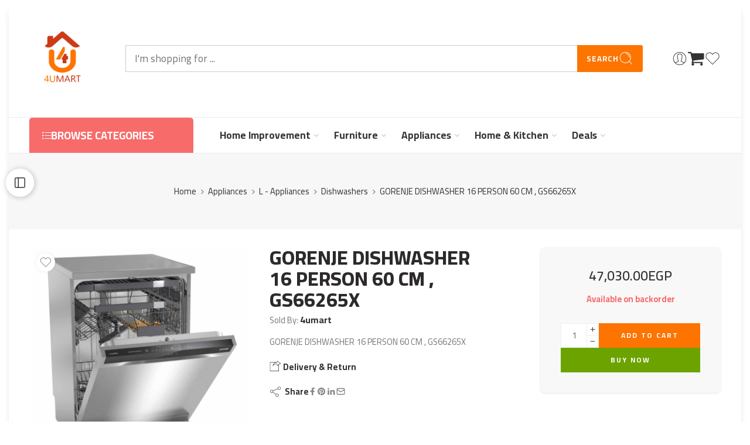

--- FILE ---
content_type: text/html; charset=UTF-8
request_url: https://4umart.net/product/gorenje-dishwasher-16-person-60-cm-gs66265x/
body_size: 77453
content:
<!DOCTYPE html>
<html lang="en-US" prefix="og: https://ogp.me/ns#">

<head>
    <meta charset="UTF-8" />
    <meta http-equiv="X-UA-Compatible" content="IE=Edge" />
        <meta name="viewport" content="width=device-width, initial-scale=1.0, maximum-scale=1.0, user-scalable=0" />
    <link rel="profile" href="http://gmpg.org/xfn/11" />
    <link rel="pingback" href="https://4umart.net/xmlrpc.php" />
            <link rel="shortcut icon" href="https://4umart.net/wp-content/uploads/2024/06/4umart.net_.webp" />
        
<!-- Google Tag Manager for WordPress by gtm4wp.com -->
<script data-cfasync="false" data-pagespeed-no-defer>
	var gtm4wp_datalayer_name = "dataLayer";
	var dataLayer = dataLayer || [];
	const gtm4wp_use_sku_instead = false;
	const gtm4wp_currency = 'EGP';
	const gtm4wp_product_per_impression = 10;
	const gtm4wp_clear_ecommerce = false;
</script>
<!-- End Google Tag Manager for WordPress by gtm4wp.com -->
<!-- Search Engine Optimization by Rank Math - https://rankmath.com/ -->
<title>GORENJE DISHWASHER 16 PERSON 60 CM , GS66265X - 4umart ,best price</title>
<meta name="description" content="GORENJE DISHWASHER 16 PERSON 60 CM , GS66265X"/>
<meta name="robots" content="follow, index, max-snippet:-1, max-video-preview:-1, max-image-preview:large"/>
<link rel="canonical" href="https://4umart.net/product/gorenje-dishwasher-16-person-60-cm-gs66265x/" />
<meta property="og:locale" content="en_US" />
<meta property="og:type" content="product" />
<meta property="og:title" content="GORENJE DISHWASHER 16 PERSON 60 CM , GS66265X - 4umart ,best price" />
<meta property="og:description" content="GORENJE DISHWASHER 16 PERSON 60 CM , GS66265X" />
<meta property="og:url" content="https://4umart.net/product/gorenje-dishwasher-16-person-60-cm-gs66265x/" />
<meta property="og:site_name" content="4umart" />
<meta property="og:updated_time" content="2024-12-20T12:41:25+00:00" />
<meta property="og:image" content="https://4umart.net/wp-content/uploads/2023/06/GS66265X.jpg" />
<meta property="og:image:secure_url" content="https://4umart.net/wp-content/uploads/2023/06/GS66265X.jpg" />
<meta property="og:image:width" content="1800" />
<meta property="og:image:height" content="1800" />
<meta property="og:image:alt" content="GORENJE DISHWASHER 16 PERSON 60 CM , GS66265X" />
<meta property="og:image:type" content="image/jpeg" />
<meta property="product:brand" content="GORENJE" />
<meta property="product:price:amount" content="47030" />
<meta property="product:price:currency" content="EGP" />
<meta property="product:availability" content="instock" />
<meta name="twitter:card" content="summary_large_image" />
<meta name="twitter:title" content="GORENJE DISHWASHER 16 PERSON 60 CM , GS66265X - 4umart ,best price" />
<meta name="twitter:description" content="GORENJE DISHWASHER 16 PERSON 60 CM , GS66265X" />
<meta name="twitter:image" content="https://4umart.net/wp-content/uploads/2023/06/GS66265X.jpg" />
<meta name="twitter:label1" content="Price" />
<meta name="twitter:data1" content="47,030.00EGP" />
<meta name="twitter:label2" content="Availability" />
<meta name="twitter:data2" content="Available on backorder" />
<script type="application/ld+json" class="rank-math-schema">{"@context":"https://schema.org","@graph":[{"@type":["FurnitureStore","Organization"],"@id":"https://4umart.net/#organization","name":"4umart","url":"https://4umart.net","logo":{"@type":"ImageObject","@id":"https://4umart.net/#logo","url":"https://4umart.net/wp-content/uploads/2023/08/4umart.logo_.jpg","contentUrl":"https://4umart.net/wp-content/uploads/2023/08/4umart.logo_.jpg","caption":"4umart","inLanguage":"en-US","width":"1024","height":"1024"},"openingHours":["Monday,Tuesday,Wednesday,Thursday,Friday,Saturday,Sunday 09:00-17:00"],"image":{"@id":"https://4umart.net/#logo"}},{"@type":"WebSite","@id":"https://4umart.net/#website","url":"https://4umart.net","name":"4umart","publisher":{"@id":"https://4umart.net/#organization"},"inLanguage":"en-US"},{"@type":"ImageObject","@id":"https://4umart.net/wp-content/uploads/2023/06/GS66265X.jpg","url":"https://4umart.net/wp-content/uploads/2023/06/GS66265X.jpg","width":"1800","height":"1800","caption":"GORENJE DISHWASHER 16 PERSON 60 CM , GS66265X","inLanguage":"en-US"},{"@type":"BreadcrumbList","@id":"https://4umart.net/product/gorenje-dishwasher-16-person-60-cm-gs66265x/#breadcrumb","itemListElement":[{"@type":"ListItem","position":"1","item":{"@id":"https://4umart.net","name":"Home"}},{"@type":"ListItem","position":"2","item":{"@id":"https://4umart.net/product-category/appliances/","name":"Appliances"}},{"@type":"ListItem","position":"3","item":{"@id":"https://4umart.net/product/gorenje-dishwasher-16-person-60-cm-gs66265x/","name":"GORENJE DISHWASHER 16 PERSON 60 CM , GS66265X"}}]},{"@type":"ItemPage","@id":"https://4umart.net/product/gorenje-dishwasher-16-person-60-cm-gs66265x/#webpage","url":"https://4umart.net/product/gorenje-dishwasher-16-person-60-cm-gs66265x/","name":"GORENJE DISHWASHER 16 PERSON 60 CM , GS66265X - 4umart ,best price","datePublished":"2023-06-20T09:59:00+00:00","dateModified":"2024-12-20T12:41:25+00:00","isPartOf":{"@id":"https://4umart.net/#website"},"primaryImageOfPage":{"@id":"https://4umart.net/wp-content/uploads/2023/06/GS66265X.jpg"},"inLanguage":"en-US","breadcrumb":{"@id":"https://4umart.net/product/gorenje-dishwasher-16-person-60-cm-gs66265x/#breadcrumb"}},{"@type":"Product","brand":{"@type":"Brand","name":"GORENJE"},"name":"GORENJE DISHWASHER 16 PERSON 60 CM , GS66265X - 4umart ,best price","description":"GORENJE DISHWASHER 16 PERSON 60 CM , GS66265X","sku":"GS66265X","category":"Appliances","mainEntityOfPage":{"@id":"https://4umart.net/product/gorenje-dishwasher-16-person-60-cm-gs66265x/#webpage"},"image":[{"@type":"ImageObject","url":"https://4umart.net/wp-content/uploads/2023/06/GS66265X.jpg","height":"1800","width":"1800"},{"@type":"ImageObject","url":"https://4umart.net/wp-content/uploads/2023/06/GS66265X-2.webp","height":"800","width":"800"},{"@type":"ImageObject","url":"https://4umart.net/wp-content/uploads/2023/06/GS66265X-3.webp","height":"800","width":"800"}],"offers":{"@type":"Offer","price":"47030.00","priceCurrency":"EGP","priceValidUntil":"2027-12-31","availability":"http://schema.org/BackOrder","itemCondition":"NewCondition","url":"https://4umart.net/product/gorenje-dishwasher-16-person-60-cm-gs66265x/","seller":{"@type":"Organization","@id":"https://4umart.net/","name":"4umart","url":"https://4umart.net","logo":"https://4umart.net/wp-content/uploads/2023/08/4umart.logo_.jpg"}},"additionalProperty":[{"@type":"PropertyValue","name":"pa_brand","value":"GORENJE"}],"@id":"https://4umart.net/product/gorenje-dishwasher-16-person-60-cm-gs66265x/#richSnippet"}]}</script>
<!-- /Rank Math WordPress SEO plugin -->

<link rel='dns-prefetch' href='//www.googletagmanager.com' />
<link rel='dns-prefetch' href='//fonts.googleapis.com' />
<link rel="alternate" type="application/rss+xml" title="4umart &raquo; Feed" href="https://4umart.net/feed/" />
<link rel="alternate" type="application/rss+xml" title="4umart &raquo; Comments Feed" href="https://4umart.net/comments/feed/" />
<link rel="preload" href="//4umart.net/wp-content/themes/elessi-theme/assets/minify-font-icons/font-nasa-icons/nasa-font.woff" as="font" type="font/woff" crossorigin /><link rel="preload" href="//4umart.net/wp-content/themes/elessi-theme/assets/minify-font-icons/font-pe-icon-7-stroke/Pe-icon-7-stroke.woff" as="font" type="font/woff" crossorigin /><link rel="preload" href="//4umart.net/wp-content/themes/elessi-theme/assets/minify-font-icons/font-awesome-4.7.0/fontawesome-webfont.woff2" as="font" type="font/woff2" crossorigin /><link rel="preload" href="//4umart.net/wp-content/themes/elessi-theme/assets/minify-font-icons/font-awesome-4.7.0/fontawesome-webfont.woff" as="font" type="font/woff" crossorigin /><link rel="alternate" title="oEmbed (JSON)" type="application/json+oembed" href="https://4umart.net/wp-json/oembed/1.0/embed?url=https%3A%2F%2F4umart.net%2Fproduct%2Fgorenje-dishwasher-16-person-60-cm-gs66265x%2F" />
<link rel="alternate" title="oEmbed (XML)" type="text/xml+oembed" href="https://4umart.net/wp-json/oembed/1.0/embed?url=https%3A%2F%2F4umart.net%2Fproduct%2Fgorenje-dishwasher-16-person-60-cm-gs66265x%2F&#038;format=xml" />
<style id='wp-img-auto-sizes-contain-inline-css' type='text/css'>
img:is([sizes=auto i],[sizes^="auto," i]){contain-intrinsic-size:3000px 1500px}
/*# sourceURL=wp-img-auto-sizes-contain-inline-css */
</style>
<link rel='stylesheet' id='dashicons-css' href='https://4umart.net/wp-includes/css/dashicons.min.css?ver=6.9' type='text/css' media='all' />
<style id='wp-emoji-styles-inline-css' type='text/css'>

	img.wp-smiley, img.emoji {
		display: inline !important;
		border: none !important;
		box-shadow: none !important;
		height: 1em !important;
		width: 1em !important;
		margin: 0 0.07em !important;
		vertical-align: -0.1em !important;
		background: none !important;
		padding: 0 !important;
	}
/*# sourceURL=wp-emoji-styles-inline-css */
</style>
<style id='classic-theme-styles-inline-css' type='text/css'>
/*! This file is auto-generated */
.wp-block-button__link{color:#fff;background-color:#32373c;border-radius:9999px;box-shadow:none;text-decoration:none;padding:calc(.667em + 2px) calc(1.333em + 2px);font-size:1.125em}.wp-block-file__button{background:#32373c;color:#fff;text-decoration:none}
/*# sourceURL=/wp-includes/css/classic-themes.min.css */
</style>
<style id='woocommerce-inline-inline-css' type='text/css'>
.woocommerce form .form-row .required { visibility: visible; }
/*# sourceURL=woocommerce-inline-inline-css */
</style>
<link rel='stylesheet' id='wpsms-front-css' href='https://4umart.net/wp-content/plugins/wp-sms/assets/css/front-styles.css?ver=6.9.12' type='text/css' media='all' />
<link rel='stylesheet' id='brands-styles-css' href='https://4umart.net/wp-content/plugins/woocommerce/assets/css/brands.css?ver=9.9.5' type='text/css' media='all' />
<link rel='stylesheet' id='wcml-dropdown-0-css' href='//4umart.net/wp-content/plugins/woocommerce-multilingual/templates/currency-switchers/legacy-dropdown/style.css?ver=5.4.5' type='text/css' media='all' />
<link rel='stylesheet' id='4umart-fonts-icons-css' href='https://4umart.net/wp-content/themes/elessi-theme/assets/minify-font-icons/fonts.min.css?ver=6.9' type='text/css' media='all' />
<link rel='stylesheet' id='4umart-font-awesome-6-free-css' href='https://4umart.net/wp-content/themes/elessi-theme/assets/font-awesome-6/css/font-awesome.min.css?ver=6.9' type='text/css' media='all' />
<link rel='stylesheet' id='photoswipe-css' href='https://4umart.net/wp-content/plugins/woocommerce/assets/css/photoswipe/photoswipe.min.css?ver=9.9.5' type='text/css' media='all' />
<link rel='stylesheet' id='photoswipe-default-skin-css' href='https://4umart.net/wp-content/plugins/woocommerce/assets/css/photoswipe/default-skin/default-skin.min.css?ver=9.9.5' type='text/css' media='all' />
<link rel='stylesheet' id='nasa-fonts-css' href='https://fonts.googleapis.com/css?family=Cairo%3A300%2C300italic%2C400%2C400italic%2C500%2C500italic%2C600%2C600italic%2C700%2C700italic%2C800%2C800italic%2C900%2C900italic&#038;subset=latin%2Carabic&#038;display=swap&#038;ver=6.9' type='text/css' media='all' />
<link rel='stylesheet' id='dokan-style-css' href='https://4umart.net/wp-content/plugins/dokan-lite/assets/css/style.css?ver=1750684483' type='text/css' media='all' />
<link rel='stylesheet' id='dokan-modal-css' href='https://4umart.net/wp-content/plugins/dokan-lite/assets/vendors/izimodal/iziModal.min.css?ver=1750684483' type='text/css' media='all' />
<link rel='stylesheet' id='dokan-select2-css-css' href='https://4umart.net/wp-content/plugins/dokan-lite/assets/vendors/select2/select2.css?ver=4.0.2' type='text/css' media='all' />
<link rel='stylesheet' id='chaty-front-css-css' href='https://4umart.net/wp-content/plugins/chaty/css/chaty-front.min.css?ver=3.4.51730643438' type='text/css' media='all' />
<link rel='stylesheet' id='4umart-style-css' href='https://4umart.net/wp-content/themes/elessi-theme/style.css?ver=6.9' type='text/css' media='all' />
<link rel='stylesheet' id='4umart-child-style-css' href='https://4umart.net/wp-content/themes/elessi-theme-child/style.css?ver=6.9' type='text/css' media='all' />
<link rel='stylesheet' id='4umart-style-elementor-css' href='https://4umart.net/wp-content/themes/elessi-theme/style-elementor.css?ver=6.5.2' type='text/css' media='all' />
<link rel='stylesheet' id='4umart-style-large-css' href='https://4umart.net/wp-content/themes/elessi-theme/assets/css/style-large.css?ver=6.5.2' type='text/css' media='all' />
<link rel='stylesheet' id='4umart-loop-product-css' href='https://4umart.net/wp-content/themes/elessi-theme/assets/css/style-loop-product-modern-3.css?ver=6.5.2' type='text/css' media='all' />
<link rel='stylesheet' id='4umart-style-dokan-store-css' href='https://4umart.net/wp-content/themes/elessi-theme/assets/css/style-dokan-store.css?ver=6.5.2' type='text/css' media='all' />
<link rel='stylesheet' id='4umart-style-signle-product-css' href='https://4umart.net/wp-content/themes/elessi-theme/assets/css/style-single-product.css?ver=6.5.2' type='text/css' media='all' />
<link rel='stylesheet' id='4umart-style-off-canvas-css' href='https://4umart.net/wp-content/themes/elessi-theme/assets/css/style-off-canvas.css?ver=6.5.2' type='text/css' media='all' />
<link rel='stylesheet' id='4umart-style-mobile-menu-css' href='https://4umart.net/wp-content/themes/elessi-theme/assets/css/style-mobile-menu.css?ver=6.5.2' type='text/css' media='all' />
<link rel='stylesheet' id='4umart-loop-product-cross-css' href='https://4umart.net/wp-content/themes/elessi-theme/assets/css/style-loop-product-modern-5.css?ver=6.5.2' type='text/css' media='all' />
<link rel='stylesheet' id='mediaelement-css' href='https://4umart.net/wp-includes/js/mediaelement/mediaelementplayer-legacy.min.css?ver=4.2.17' type='text/css' media='all' />
<link rel='stylesheet' id='wp-mediaelement-css' href='https://4umart.net/wp-includes/js/mediaelement/wp-mediaelement.min.css?ver=6.9' type='text/css' media='all' />
<link rel='stylesheet' id='nasa-sc-woo-css' href='https://4umart.net/wp-content/plugins/nasa-core/assets/css/nasa-sc-woo.css?ver=6.5.2' type='text/css' media='all' />
<link rel='stylesheet' id='nasa-sc-css' href='https://4umart.net/wp-content/plugins/nasa-core/assets/css/nasa-sc.css?ver=6.5.2' type='text/css' media='all' />
<link rel='stylesheet' id='4umart-style-dynamic-css' href='//4umart.net/wp-content/uploads/nasa-dynamic/dynamic.css?ver=1768291665' type='text/css' media='all' />
<script type="text/javascript" src="https://4umart.net/wp-includes/js/jquery/jquery.min.js?ver=3.7.1" id="jquery-core-js"></script>
<script type="text/javascript" src="https://4umart.net/wp-includes/js/jquery/jquery-migrate.min.js?ver=3.4.1" id="jquery-migrate-js"></script>
<script type="text/javascript" src="https://4umart.net/wp-includes/js/dist/hooks.min.js?ver=dd5603f07f9220ed27f1" id="wp-hooks-js"></script>
<script type="text/javascript" src="https://4umart.net/wp-includes/js/dist/i18n.min.js?ver=c26c3dc7bed366793375" id="wp-i18n-js"></script>
<script type="text/javascript" id="wp-i18n-js-after">
/* <![CDATA[ */
wp.i18n.setLocaleData( { 'text direction\u0004ltr': [ 'ltr' ] } );
//# sourceURL=wp-i18n-js-after
/* ]]> */
</script>
<script type="text/javascript" src="https://4umart.net/wp-content/plugins/dokan-lite/assets/vendors/izimodal/iziModal.min.js?ver=4.0.2" id="dokan-modal-js"></script>
<script type="text/javascript" src="https://4umart.net/wp-content/plugins/dokan-lite/assets/vendors/sweetalert2/sweetalert2.all.min.js?ver=1750684483" id="dokan-sweetalert2-js"></script>
<script type="text/javascript" src="https://4umart.net/wp-includes/js/dist/vendor/moment.min.js?ver=2.30.1" id="moment-js"></script>
<script type="text/javascript" id="moment-js-after">
/* <![CDATA[ */
moment.updateLocale( 'en_US', {"months":["January","February","March","April","May","June","July","August","September","October","November","December"],"monthsShort":["Jan","Feb","Mar","Apr","May","Jun","Jul","Aug","Sep","Oct","Nov","Dec"],"weekdays":["Sunday","Monday","Tuesday","Wednesday","Thursday","Friday","Saturday"],"weekdaysShort":["Sun","Mon","Tue","Wed","Thu","Fri","Sat"],"week":{"dow":6},"longDateFormat":{"LT":"g:i a","LTS":null,"L":null,"LL":"F j, Y","LLL":"F j, Y g:i a","LLLL":null}} );
//# sourceURL=moment-js-after
/* ]]> */
</script>
<script type="text/javascript" id="dokan-util-helper-js-extra">
/* <![CDATA[ */
var dokan_helper = {"i18n_date_format":"F j, Y","i18n_time_format":"g:i a","week_starts_day":"6","reverse_withdrawal":{"enabled":false},"timepicker_locale":{"am":"am","pm":"pm","AM":"AM","PM":"PM","hr":"hr","hrs":"hrs","mins":"mins"},"daterange_picker_local":{"toLabel":"To","firstDay":6,"fromLabel":"From","separator":" - ","weekLabel":"W","applyLabel":"Apply","cancelLabel":"Clear","customRangeLabel":"Custom","daysOfWeek":["Su","Mo","Tu","We","Th","Fr","Sa"],"monthNames":["January","February","March","April","May","June","July","August","September","October","November","December"]},"sweetalert_local":{"cancelButtonText":"Cancel","closeButtonText":"Close","confirmButtonText":"OK","denyButtonText":"No","closeButtonAriaLabel":"Close this dialog"}};
var dokan = {"ajaxurl":"https://4umart.net/wp-admin/admin-ajax.php","nonce":"568274aa3b","order_nonce":"ccdb5fa894","product_edit_nonce":"e01a94761b","ajax_loader":"https://4umart.net/wp-content/plugins/dokan-lite/assets/images/ajax-loader.gif","seller":{"available":"Available","notAvailable":"Not Available"},"delete_confirm":"Are you sure?","wrong_message":"Something went wrong. Please try again.","vendor_percentage":"","commission_type":"","rounding_precision":"6","mon_decimal_point":".","currency_format_num_decimals":"2","currency_format_symbol":"EGP","currency_format_decimal_sep":".","currency_format_thousand_sep":",","currency_format":"%v%s","round_at_subtotal":"no","product_types":["simple"],"loading_img":"https://4umart.net/wp-content/plugins/dokan-lite/assets/images/loading.gif","store_product_search_nonce":"e2da822b82","i18n_download_permission":"Are you sure you want to revoke access to this download?","i18n_download_access":"Could not grant access - the user may already have permission for this file or billing email is not set. Ensure the billing email is set, and the order has been saved.","maximum_tags_select_length":"-1","modal_header_color":"var(--dokan-button-background-color, #7047EB)","i18n_choose_featured_img":"Upload featured image","i18n_choose_file":"Choose a file","i18n_choose_gallery":"Add Images to Product Gallery","i18n_choose_featured_img_btn_text":"Set featured image","i18n_choose_file_btn_text":"Insert file URL","i18n_choose_gallery_btn_text":"Add to gallery","duplicates_attribute_messg":"Sorry, this attribute option already exists, Try a different one.","variation_unset_warning":"Warning! This product will not have any variations if this option is not checked.","new_attribute_prompt":"Enter a name for the new attribute term:","remove_attribute":"Remove this attribute?","dokan_placeholder_img_src":"https://4umart.net/wp-content/uploads/woocommerce-placeholder-768x768.png","add_variation_nonce":"1bd09c6090","link_variation_nonce":"54fbba78fa","delete_variations_nonce":"0fef581db6","load_variations_nonce":"37f206e2ae","save_variations_nonce":"c53b8c680b","bulk_edit_variations_nonce":"5c47e265b3","i18n_link_all_variations":"Are you sure you want to link all variations? This will create a new variation for each and every possible combination of variation attributes (max 50 per run).","i18n_enter_a_value":"Enter a value","i18n_enter_menu_order":"Variation menu order (determines position in the list of variations)","i18n_enter_a_value_fixed_or_percent":"Enter a value (fixed or %)","i18n_delete_all_variations":"Are you sure you want to delete all variations? This cannot be undone.","i18n_last_warning":"Last warning, are you sure?","i18n_choose_image":"Choose an image","i18n_set_image":"Set variation image","i18n_variation_added":"variation added","i18n_variations_added":"variations added","i18n_no_variations_added":"No variations added","i18n_remove_variation":"Are you sure you want to remove this variation?","i18n_scheduled_sale_start":"Sale start date (YYYY-MM-DD format or leave blank)","i18n_scheduled_sale_end":"Sale end date (YYYY-MM-DD format or leave blank)","i18n_edited_variations":"Save changes before changing page?","i18n_variation_count_single":"%qty% variation","i18n_variation_count_plural":"%qty% variations","i18n_no_result_found":"No Result Found","i18n_sales_price_error":"Please insert value less than the regular price!","i18n_decimal_error":"Please enter with one decimal point (.) without thousand separators.","i18n_mon_decimal_error":"Please enter with one monetary decimal point (.) without thousand separators and currency symbols.","i18n_country_iso_error":"Please enter in country code with two capital letters.","i18n_sale_less_than_regular_error":"Please enter in a value less than the regular price.","i18n_delete_product_notice":"This product has produced sales and may be linked to existing orders. Are you sure you want to delete it?","i18n_remove_personal_data_notice":"This action cannot be reversed. Are you sure you wish to erase personal data from the selected orders?","decimal_point":".","variations_per_page":"10","store_banner_dimension":{"width":625,"height":300,"flex-width":true,"flex-height":true},"selectAndCrop":"Select and Crop","chooseImage":"Choose Image","product_title_required":"Product title is required","product_category_required":"Product category is required","product_created_response":"Product created successfully","search_products_nonce":"ae8a092d2a","search_products_tags_nonce":"56a008fdde","search_products_brands_nonce":"d31176af78","search_customer_nonce":"ccfc9dede7","i18n_matches_1":"One result is available, press enter to select it.","i18n_matches_n":"%qty% results are available, use up and down arrow keys to navigate.","i18n_no_matches":"No matches found","i18n_ajax_error":"Loading failed","i18n_input_too_short_1":"Please enter 1 or more characters","i18n_input_too_short_n":"Please enter %qty% or more characters","i18n_input_too_long_1":"Please delete 1 character","i18n_input_too_long_n":"Please delete %qty% characters","i18n_selection_too_long_1":"You can only select 1 item","i18n_selection_too_long_n":"You can only select %qty% items","i18n_load_more":"Loading more results\u2026","i18n_searching":"Searching\u2026","i18n_calculating":"Calculating","i18n_ok_text":"OK","i18n_cancel_text":"Cancel","i18n_attribute_label":"Attribute Name","i18n_date_format":"F j, Y","dokan_banner_added_alert_msg":"Are you sure? You have uploaded banner but didn't click the Update Settings button!","update_settings":"Update Settings","search_downloadable_products_nonce":"24b460c7aa","search_downloadable_products_placeholder":"Please enter 3 or more characters","rest":{"root":"https://4umart.net/wp-json/","nonce":"b93eb9b372","version":"dokan/v1"},"api":null,"libs":[],"routeComponents":{"default":null},"routes":[],"urls":{"assetsUrl":"https://4umart.net/wp-content/plugins/dokan-lite/assets","dashboardUrl":"https://4umart.net/vendor-dashboard/?path=%2Fanalytics%2FOverview","storeUrl":""}};
//# sourceURL=dokan-util-helper-js-extra
/* ]]> */
</script>
<script type="text/javascript" src="https://4umart.net/wp-content/plugins/dokan-lite/assets/js/helper.js?ver=1750684483" id="dokan-util-helper-js"></script>
<script type="text/javascript" src="https://4umart.net/wp-content/plugins/woocommerce/assets/js/jquery-blockui/jquery.blockUI.min.js?ver=2.7.0-wc.9.9.5" id="jquery-blockui-js" data-wp-strategy="defer"></script>
<script type="text/javascript" id="wc-add-to-cart-js-extra">
/* <![CDATA[ */
var wc_add_to_cart_params = {"ajax_url":"/wp-admin/admin-ajax.php","wc_ajax_url":"/?wc-ajax=%%endpoint%%","i18n_view_cart":"View cart","cart_url":"https://4umart.net/shopping-cart/","is_cart":"","cart_redirect_after_add":"no"};
//# sourceURL=wc-add-to-cart-js-extra
/* ]]> */
</script>
<script type="text/javascript" src="https://4umart.net/wp-content/plugins/woocommerce/assets/js/frontend/add-to-cart.min.js?ver=9.9.5" id="wc-add-to-cart-js" defer="defer" data-wp-strategy="defer"></script>
<script type="text/javascript" id="wc-single-product-js-extra">
/* <![CDATA[ */
var wc_single_product_params = {"i18n_required_rating_text":"Please select a rating","i18n_rating_options":["1 of 5 stars","2 of 5 stars","3 of 5 stars","4 of 5 stars","5 of 5 stars"],"i18n_product_gallery_trigger_text":"View full-screen image gallery","review_rating_required":"yes","flexslider":{"rtl":false,"animation":"slide","smoothHeight":true,"directionNav":false,"controlNav":"thumbnails","slideshow":false,"animationSpeed":500,"animationLoop":false,"allowOneSlide":false},"zoom_enabled":"","zoom_options":[],"photoswipe_enabled":"","photoswipe_options":{"shareEl":false,"closeOnScroll":false,"history":false,"hideAnimationDuration":0,"showAnimationDuration":0},"flexslider_enabled":""};
//# sourceURL=wc-single-product-js-extra
/* ]]> */
</script>
<script type="text/javascript" src="https://4umart.net/wp-content/plugins/woocommerce/assets/js/frontend/single-product.min.js?ver=9.9.5" id="wc-single-product-js" defer="defer" data-wp-strategy="defer"></script>
<script type="text/javascript" src="https://4umart.net/wp-content/plugins/woocommerce/assets/js/js-cookie/js.cookie.min.js?ver=2.1.4-wc.9.9.5" id="js-cookie-js" data-wp-strategy="defer"></script>
<script type="text/javascript" src="https://4umart.net/wp-content/plugins/woocommerce/assets/js/photoswipe/photoswipe.min.js?ver=4.1.1-wc.9.9.5" id="photoswipe-js" defer="defer" data-wp-strategy="defer"></script>
<script type="text/javascript" src="https://4umart.net/wp-content/plugins/woocommerce/assets/js/photoswipe/photoswipe-ui-default.min.js?ver=4.1.1-wc.9.9.5" id="photoswipe-ui-default-js" defer="defer" data-wp-strategy="defer"></script>

<!-- Google tag (gtag.js) snippet added by Site Kit -->

<!-- Google Analytics snippet added by Site Kit -->
<script type="text/javascript" src="https://www.googletagmanager.com/gtag/js?id=GT-WRFMXM2R" id="google_gtagjs-js" async></script>
<script type="text/javascript" id="google_gtagjs-js-after">
/* <![CDATA[ */
window.dataLayer = window.dataLayer || [];function gtag(){dataLayer.push(arguments);}
gtag("set","linker",{"domains":["4umart.net"]});
gtag("js", new Date());
gtag("set", "developer_id.dZTNiMT", true);
gtag("config", "GT-WRFMXM2R", {"googlesitekit_post_type":"product"});
 window._googlesitekit = window._googlesitekit || {}; window._googlesitekit.throttledEvents = []; window._googlesitekit.gtagEvent = (name, data) => { var key = JSON.stringify( { name, data } ); if ( !! window._googlesitekit.throttledEvents[ key ] ) { return; } window._googlesitekit.throttledEvents[ key ] = true; setTimeout( () => { delete window._googlesitekit.throttledEvents[ key ]; }, 5 ); gtag( "event", name, { ...data, event_source: "site-kit" } ); }; 
//# sourceURL=google_gtagjs-js-after
/* ]]> */
</script>

<!-- End Google tag (gtag.js) snippet added by Site Kit -->
<script type="text/javascript" id="wc-cart-fragments-js-extra">
/* <![CDATA[ */
var wc_cart_fragments_params = {"ajax_url":"/wp-admin/admin-ajax.php","wc_ajax_url":"/?wc-ajax=%%endpoint%%","cart_hash_key":"wc_cart_hash_cced56fdcca17b565ca3bacc8014d2e1","fragment_name":"wc_fragments_cced56fdcca17b565ca3bacc8014d2e1","request_timeout":"5000"};
//# sourceURL=wc-cart-fragments-js-extra
/* ]]> */
</script>
<script type="text/javascript" src="https://4umart.net/wp-content/plugins/woocommerce/assets/js/frontend/cart-fragments.min.js?ver=9.9.5" id="wc-cart-fragments-js" defer="defer" data-wp-strategy="defer"></script>
<link rel="https://api.w.org/" href="https://4umart.net/wp-json/" /><link rel="alternate" title="JSON" type="application/json" href="https://4umart.net/wp-json/wp/v2/product/21779" /><link rel="EditURI" type="application/rsd+xml" title="RSD" href="https://4umart.net/xmlrpc.php?rsd" />
<meta name="generator" content="WordPress 6.9" />
<link rel='shortlink' href='https://4umart.net/?p=21779' />
<!-- start Simple Custom CSS and JS -->
<style type="text/css">
/* Force-resize and center the footer logo */
footer img[alt*="Logo"],
footer img[alt*="logo"] {
    width: 120px !important;
    max-width: 120px !important;
    height: auto !important;
    display: block !important;
    margin: 0 auto !important; /* centers the logo */
}</style>
<!-- end Simple Custom CSS and JS -->
<!-- start Simple Custom CSS and JS -->
<!-- Google Tag Manager (noscript) -->
<noscript><iframe src="https://www.googletagmanager.com/ns.html?id=GTM-K7Q6RJFL"
height="0" width="0" style="display:none;visibility:hidden"></iframe></noscript>
<!-- End Google Tag Manager (noscript) -->

<!-- Google tag (gtag.js) -->
<script async src="https://www.googletagmanager.com/gtag/js?id=G-F2WJYTYS66"></script>
<script>
  window.dataLayer = window.dataLayer || [];
  function gtag(){dataLayer.push(arguments);}
  gtag('js', new Date());

  gtag('config', 'G-F2WJYTYS66');
</script><!-- end Simple Custom CSS and JS -->
<meta name="generator" content="Site Kit by Google 1.155.0" />
<!-- This website runs the Product Feed PRO for WooCommerce by AdTribes.io plugin - version woocommercesea_option_installed_version -->

<!-- Google Tag Manager for WordPress by gtm4wp.com -->
<!-- GTM Container placement set to automatic -->
<script data-cfasync="false" data-pagespeed-no-defer type="text/javascript">
	var dataLayer_content = {"pagePostType":"product","pagePostType2":"single-product","pagePostAuthor":"dina","productRatingCounts":[],"productAverageRating":0,"productReviewCount":0,"productType":"simple","productIsVariable":0};
	dataLayer.push( dataLayer_content );
</script>
<script data-cfasync="false" data-pagespeed-no-defer type="text/javascript">
(function(w,d,s,l,i){w[l]=w[l]||[];w[l].push({'gtm.start':
new Date().getTime(),event:'gtm.js'});var f=d.getElementsByTagName(s)[0],
j=d.createElement(s),dl=l!='dataLayer'?'&l='+l:'';j.async=true;j.src=
'//www.googletagmanager.com/gtm.js?id='+i+dl;f.parentNode.insertBefore(j,f);
})(window,document,'script','dataLayer','GTM-K7Q6RJFL');
</script>
<!-- End Google Tag Manager for WordPress by gtm4wp.com --><!-- Google site verification - Google for WooCommerce -->
<meta name="google-site-verification" content="yqgH2hMoW0Ud50KzhAbH_JIm-eoYRAkVFwyXNu1weeg" />
	<noscript><style>.woocommerce-product-gallery{ opacity: 1 !important; }</style></noscript>
				<style>
				.e-con.e-parent:nth-of-type(n+4):not(.e-lazyloaded):not(.e-no-lazyload),
				.e-con.e-parent:nth-of-type(n+4):not(.e-lazyloaded):not(.e-no-lazyload) * {
					background-image: none !important;
				}
				@media screen and (max-height: 1024px) {
					.e-con.e-parent:nth-of-type(n+3):not(.e-lazyloaded):not(.e-no-lazyload),
					.e-con.e-parent:nth-of-type(n+3):not(.e-lazyloaded):not(.e-no-lazyload) * {
						background-image: none !important;
					}
				}
				@media screen and (max-height: 640px) {
					.e-con.e-parent:nth-of-type(n+2):not(.e-lazyloaded):not(.e-no-lazyload),
					.e-con.e-parent:nth-of-type(n+2):not(.e-lazyloaded):not(.e-no-lazyload) * {
						background-image: none !important;
					}
				}
			</style>
			
<!-- Google Tag Manager snippet added by Site Kit -->
<script type="text/javascript">
/* <![CDATA[ */

			( function( w, d, s, l, i ) {
				w[l] = w[l] || [];
				w[l].push( {'gtm.start': new Date().getTime(), event: 'gtm.js'} );
				var f = d.getElementsByTagName( s )[0],
					j = d.createElement( s ), dl = l != 'dataLayer' ? '&l=' + l : '';
				j.async = true;
				j.src = 'https://www.googletagmanager.com/gtm.js?id=' + i + dl;
				f.parentNode.insertBefore( j, f );
			} )( window, document, 'script', 'dataLayer', 'GTM-K7Q6RJFL' );
			
/* ]]> */
</script>

<!-- End Google Tag Manager snippet added by Site Kit -->
<link rel="icon" href="https://4umart.net/wp-content/uploads/2024/02/cropped-4umart-1-32x32.webp" sizes="32x32" />
<link rel="icon" href="https://4umart.net/wp-content/uploads/2024/02/cropped-4umart-1-192x192.webp" sizes="192x192" />
<link rel="apple-touch-icon" href="https://4umart.net/wp-content/uploads/2024/02/cropped-4umart-1-180x180.webp" />
<meta name="msapplication-TileImage" content="https://4umart.net/wp-content/uploads/2024/02/cropped-4umart-1-270x270.webp" />

		<!-- Global site tag (gtag.js) - Google Ads: AW-16745587990 - Google for WooCommerce -->
		<script async src="https://www.googletagmanager.com/gtag/js?id=AW-16745587990"></script>
		<script>
			window.dataLayer = window.dataLayer || [];
			function gtag() { dataLayer.push(arguments); }
			gtag( 'consent', 'default', {
				analytics_storage: 'denied',
				ad_storage: 'denied',
				ad_user_data: 'denied',
				ad_personalization: 'denied',
				region: ['AT', 'BE', 'BG', 'HR', 'CY', 'CZ', 'DK', 'EE', 'FI', 'FR', 'DE', 'GR', 'HU', 'IS', 'IE', 'IT', 'LV', 'LI', 'LT', 'LU', 'MT', 'NL', 'NO', 'PL', 'PT', 'RO', 'SK', 'SI', 'ES', 'SE', 'GB', 'CH'],
				wait_for_update: 500,
			} );
			gtag('js', new Date());
			gtag('set', 'developer_id.dOGY3NW', true);
			gtag("config", "AW-16745587990", { "groups": "GLA", "send_page_view": false });		</script>

		<style id='global-styles-inline-css' type='text/css'>
:root{--wp--preset--aspect-ratio--square: 1;--wp--preset--aspect-ratio--4-3: 4/3;--wp--preset--aspect-ratio--3-4: 3/4;--wp--preset--aspect-ratio--3-2: 3/2;--wp--preset--aspect-ratio--2-3: 2/3;--wp--preset--aspect-ratio--16-9: 16/9;--wp--preset--aspect-ratio--9-16: 9/16;--wp--preset--color--black: #000000;--wp--preset--color--cyan-bluish-gray: #abb8c3;--wp--preset--color--white: #ffffff;--wp--preset--color--pale-pink: #f78da7;--wp--preset--color--vivid-red: #cf2e2e;--wp--preset--color--luminous-vivid-orange: #ff6900;--wp--preset--color--luminous-vivid-amber: #fcb900;--wp--preset--color--light-green-cyan: #7bdcb5;--wp--preset--color--vivid-green-cyan: #00d084;--wp--preset--color--pale-cyan-blue: #8ed1fc;--wp--preset--color--vivid-cyan-blue: #0693e3;--wp--preset--color--vivid-purple: #9b51e0;--wp--preset--gradient--vivid-cyan-blue-to-vivid-purple: linear-gradient(135deg,rgb(6,147,227) 0%,rgb(155,81,224) 100%);--wp--preset--gradient--light-green-cyan-to-vivid-green-cyan: linear-gradient(135deg,rgb(122,220,180) 0%,rgb(0,208,130) 100%);--wp--preset--gradient--luminous-vivid-amber-to-luminous-vivid-orange: linear-gradient(135deg,rgb(252,185,0) 0%,rgb(255,105,0) 100%);--wp--preset--gradient--luminous-vivid-orange-to-vivid-red: linear-gradient(135deg,rgb(255,105,0) 0%,rgb(207,46,46) 100%);--wp--preset--gradient--very-light-gray-to-cyan-bluish-gray: linear-gradient(135deg,rgb(238,238,238) 0%,rgb(169,184,195) 100%);--wp--preset--gradient--cool-to-warm-spectrum: linear-gradient(135deg,rgb(74,234,220) 0%,rgb(151,120,209) 20%,rgb(207,42,186) 40%,rgb(238,44,130) 60%,rgb(251,105,98) 80%,rgb(254,248,76) 100%);--wp--preset--gradient--blush-light-purple: linear-gradient(135deg,rgb(255,206,236) 0%,rgb(152,150,240) 100%);--wp--preset--gradient--blush-bordeaux: linear-gradient(135deg,rgb(254,205,165) 0%,rgb(254,45,45) 50%,rgb(107,0,62) 100%);--wp--preset--gradient--luminous-dusk: linear-gradient(135deg,rgb(255,203,112) 0%,rgb(199,81,192) 50%,rgb(65,88,208) 100%);--wp--preset--gradient--pale-ocean: linear-gradient(135deg,rgb(255,245,203) 0%,rgb(182,227,212) 50%,rgb(51,167,181) 100%);--wp--preset--gradient--electric-grass: linear-gradient(135deg,rgb(202,248,128) 0%,rgb(113,206,126) 100%);--wp--preset--gradient--midnight: linear-gradient(135deg,rgb(2,3,129) 0%,rgb(40,116,252) 100%);--wp--preset--font-size--small: 13px;--wp--preset--font-size--medium: 20px;--wp--preset--font-size--large: 36px;--wp--preset--font-size--x-large: 42px;--wp--preset--spacing--20: 0.44rem;--wp--preset--spacing--30: 0.67rem;--wp--preset--spacing--40: 1rem;--wp--preset--spacing--50: 1.5rem;--wp--preset--spacing--60: 2.25rem;--wp--preset--spacing--70: 3.38rem;--wp--preset--spacing--80: 5.06rem;--wp--preset--shadow--natural: 6px 6px 9px rgba(0, 0, 0, 0.2);--wp--preset--shadow--deep: 12px 12px 50px rgba(0, 0, 0, 0.4);--wp--preset--shadow--sharp: 6px 6px 0px rgba(0, 0, 0, 0.2);--wp--preset--shadow--outlined: 6px 6px 0px -3px rgb(255, 255, 255), 6px 6px rgb(0, 0, 0);--wp--preset--shadow--crisp: 6px 6px 0px rgb(0, 0, 0);}:where(.is-layout-flex){gap: 0.5em;}:where(.is-layout-grid){gap: 0.5em;}body .is-layout-flex{display: flex;}.is-layout-flex{flex-wrap: wrap;align-items: center;}.is-layout-flex > :is(*, div){margin: 0;}body .is-layout-grid{display: grid;}.is-layout-grid > :is(*, div){margin: 0;}:where(.wp-block-columns.is-layout-flex){gap: 2em;}:where(.wp-block-columns.is-layout-grid){gap: 2em;}:where(.wp-block-post-template.is-layout-flex){gap: 1.25em;}:where(.wp-block-post-template.is-layout-grid){gap: 1.25em;}.has-black-color{color: var(--wp--preset--color--black) !important;}.has-cyan-bluish-gray-color{color: var(--wp--preset--color--cyan-bluish-gray) !important;}.has-white-color{color: var(--wp--preset--color--white) !important;}.has-pale-pink-color{color: var(--wp--preset--color--pale-pink) !important;}.has-vivid-red-color{color: var(--wp--preset--color--vivid-red) !important;}.has-luminous-vivid-orange-color{color: var(--wp--preset--color--luminous-vivid-orange) !important;}.has-luminous-vivid-amber-color{color: var(--wp--preset--color--luminous-vivid-amber) !important;}.has-light-green-cyan-color{color: var(--wp--preset--color--light-green-cyan) !important;}.has-vivid-green-cyan-color{color: var(--wp--preset--color--vivid-green-cyan) !important;}.has-pale-cyan-blue-color{color: var(--wp--preset--color--pale-cyan-blue) !important;}.has-vivid-cyan-blue-color{color: var(--wp--preset--color--vivid-cyan-blue) !important;}.has-vivid-purple-color{color: var(--wp--preset--color--vivid-purple) !important;}.has-black-background-color{background-color: var(--wp--preset--color--black) !important;}.has-cyan-bluish-gray-background-color{background-color: var(--wp--preset--color--cyan-bluish-gray) !important;}.has-white-background-color{background-color: var(--wp--preset--color--white) !important;}.has-pale-pink-background-color{background-color: var(--wp--preset--color--pale-pink) !important;}.has-vivid-red-background-color{background-color: var(--wp--preset--color--vivid-red) !important;}.has-luminous-vivid-orange-background-color{background-color: var(--wp--preset--color--luminous-vivid-orange) !important;}.has-luminous-vivid-amber-background-color{background-color: var(--wp--preset--color--luminous-vivid-amber) !important;}.has-light-green-cyan-background-color{background-color: var(--wp--preset--color--light-green-cyan) !important;}.has-vivid-green-cyan-background-color{background-color: var(--wp--preset--color--vivid-green-cyan) !important;}.has-pale-cyan-blue-background-color{background-color: var(--wp--preset--color--pale-cyan-blue) !important;}.has-vivid-cyan-blue-background-color{background-color: var(--wp--preset--color--vivid-cyan-blue) !important;}.has-vivid-purple-background-color{background-color: var(--wp--preset--color--vivid-purple) !important;}.has-black-border-color{border-color: var(--wp--preset--color--black) !important;}.has-cyan-bluish-gray-border-color{border-color: var(--wp--preset--color--cyan-bluish-gray) !important;}.has-white-border-color{border-color: var(--wp--preset--color--white) !important;}.has-pale-pink-border-color{border-color: var(--wp--preset--color--pale-pink) !important;}.has-vivid-red-border-color{border-color: var(--wp--preset--color--vivid-red) !important;}.has-luminous-vivid-orange-border-color{border-color: var(--wp--preset--color--luminous-vivid-orange) !important;}.has-luminous-vivid-amber-border-color{border-color: var(--wp--preset--color--luminous-vivid-amber) !important;}.has-light-green-cyan-border-color{border-color: var(--wp--preset--color--light-green-cyan) !important;}.has-vivid-green-cyan-border-color{border-color: var(--wp--preset--color--vivid-green-cyan) !important;}.has-pale-cyan-blue-border-color{border-color: var(--wp--preset--color--pale-cyan-blue) !important;}.has-vivid-cyan-blue-border-color{border-color: var(--wp--preset--color--vivid-cyan-blue) !important;}.has-vivid-purple-border-color{border-color: var(--wp--preset--color--vivid-purple) !important;}.has-vivid-cyan-blue-to-vivid-purple-gradient-background{background: var(--wp--preset--gradient--vivid-cyan-blue-to-vivid-purple) !important;}.has-light-green-cyan-to-vivid-green-cyan-gradient-background{background: var(--wp--preset--gradient--light-green-cyan-to-vivid-green-cyan) !important;}.has-luminous-vivid-amber-to-luminous-vivid-orange-gradient-background{background: var(--wp--preset--gradient--luminous-vivid-amber-to-luminous-vivid-orange) !important;}.has-luminous-vivid-orange-to-vivid-red-gradient-background{background: var(--wp--preset--gradient--luminous-vivid-orange-to-vivid-red) !important;}.has-very-light-gray-to-cyan-bluish-gray-gradient-background{background: var(--wp--preset--gradient--very-light-gray-to-cyan-bluish-gray) !important;}.has-cool-to-warm-spectrum-gradient-background{background: var(--wp--preset--gradient--cool-to-warm-spectrum) !important;}.has-blush-light-purple-gradient-background{background: var(--wp--preset--gradient--blush-light-purple) !important;}.has-blush-bordeaux-gradient-background{background: var(--wp--preset--gradient--blush-bordeaux) !important;}.has-luminous-dusk-gradient-background{background: var(--wp--preset--gradient--luminous-dusk) !important;}.has-pale-ocean-gradient-background{background: var(--wp--preset--gradient--pale-ocean) !important;}.has-electric-grass-gradient-background{background: var(--wp--preset--gradient--electric-grass) !important;}.has-midnight-gradient-background{background: var(--wp--preset--gradient--midnight) !important;}.has-small-font-size{font-size: var(--wp--preset--font-size--small) !important;}.has-medium-font-size{font-size: var(--wp--preset--font-size--medium) !important;}.has-large-font-size{font-size: var(--wp--preset--font-size--large) !important;}.has-x-large-font-size{font-size: var(--wp--preset--font-size--x-large) !important;}
/*# sourceURL=global-styles-inline-css */
</style>
</head>

<body class="wp-singular product-template-default single single-product postid-21779 wp-theme-4umart-theme wp-child-theme-4umart-theme-child theme-4umart-theme nasa-core-actived nasa-woo-actived woocommerce woocommerce-page woocommerce-no-js antialiased group-blog boxed nasa-disable-lightbox-image nasa-spl-modern-1 nasa-disable-toggle-widgets large_spacing nasa-label-attr-single nasa-image-round elementor-default elementor-kit-5 dokan-theme-elessi-theme">
    		<!-- Google Tag Manager (noscript) snippet added by Site Kit -->
		<noscript>
			<iframe src="https://www.googletagmanager.com/ns.html?id=GTM-K7Q6RJFL" height="0" width="0" style="display:none;visibility:hidden"></iframe>
		</noscript>
		<!-- End Google Tag Manager (noscript) snippet added by Site Kit -->
		<!-- start Simple Custom CSS and JS -->
<!-- Google Tag Manager (noscript) -->
<noscript><iframe src="https://www.googletagmanager.com/ns.html?id=GTM-K7Q6RJFL"
height="0" width="0" style="display:none;visibility:hidden"></iframe></noscript>
<!-- End Google Tag Manager (noscript) --><!-- end Simple Custom CSS and JS -->

<!-- GTM Container placement set to automatic -->
<!-- Google Tag Manager (noscript) -->
				<noscript><iframe src="https://www.googletagmanager.com/ns.html?id=GTM-K7Q6RJFL" height="0" width="0" style="display:none;visibility:hidden" aria-hidden="true"></iframe></noscript>
<!-- End Google Tag Manager (noscript) --><script type="text/javascript">
/* <![CDATA[ */
gtag("event", "page_view", {send_to: "GLA"});
/* ]]> */
</script>

    <!-- Start Wrapper Site -->
    <div id="wrapper">

        <!-- Start Header Site -->
        <header id="header-content" class="site-header">
                        
<div class="header-wrapper header-type-4">
        
    <div class="sticky-wrapper">
        <div id="masthead" class="site-header">
                        
            <div class="row nasa-hide-for-mobile">
                <div class="large-12 columns nasa-wrap-event-search">
                    <div class="nasa-header-flex nasa-elements-wrap jbw">
                        <!-- Logo -->
                        <div class="logo-wrapper">
                            <a class="logo nasa-logo-retina nasa-has-sticky-logo nasa-has-mobile-logo" href="https://4umart.net/" title="4umart - 4UMART,shop online at the best price with furniture,home&amp;kitchen, home improvement, curtains, Appliances" rel="Home"><img src="//4umart.net/wp-content/uploads/2024/06/4umart-logo.webp" alt="4umart" class="header_logo" srcset="//4umart.net/wp-content/uploads/2024/06/4umart-logo.webp 1x, //4umart.net/wp-content/uploads/2024/06/4umart-logo.webp 2x" /><img src="//4umart.net/wp-content/uploads/2024/06/4umart-logo.webp" alt="4umart" class="header_logo logo_sticky" /><img src="//4umart.net/wp-content/uploads/2024/06/4umart-logo.webp" alt="4umart" class="header_logo logo_mobile" /></a>                        </div>

                        <!-- Search form in header -->
                        <div class="fgr-2 nasa-header-search-wrap nasa-search-relative margin-right-50 margin-left-50">
                            <div class="nasa-search-space nasa-search-full"><div class="nasa-show-search-form nasa-search-relative nasa-rightToLeft nasa-modern-layout">
    <div class="search-wrapper nasa-ajax-search-form-container modern">
                    <form role="search" method="get" class="nasa-search nasa-ajax-search-form" action="https://4umart.net/">
                <label for="nasa-input-1" class="hidden-tag">
                    Search here                </label>

                <input type="text" name="s" id="nasa-input-1" class="search-field search-input live-search-input" value="" placeholder="I&#039;m shopping for ..." data-suggestions="bosch
Elba
grohe
roca" />
                
                                    <div class="ns-popular-keys-wrap hidden-tag">
                        <span class="ns-popular-keys">
                            <span class="ns-label">
                                Popular Searches:                            </span>

                                                            <a class="nasa-bold ns-popular-keyword" href="javascript:void(0);" rel="nofollow" data-word="اجهزة بوش 
اجهزة البا
جروهي
خلاطات
وش دفن
خزان دفن">
                                    اجهزة بوش 
اجهزة البا
جروهي
خلاطات
وش دفن
خزان دفن                                </a>
                                                    </span>
                    </div>
                
                <span class="nasa-icon-submit-page">
                    <svg viewBox="0 0 80 80" width="26" height="26" fill="currentColor"><path d="M74.3,72.2L58.7,56.5C69.9,44,69,24.8,56.5,13.5s-31.7-10.3-43,2.2s-10.3,31.7,2.2,43c11.6,10.5,29.3,10.5,40.9,0 l15.7,15.7L74.3,72.2z M36.1,63.5c-15.1,0-27.4-12.3-27.4-27.4C8.7,20.9,21,8.7,36.1,8.7c15.1,0,27.4,12.3,27.4,27.4 C63.5,51.2,51.2,63.5,36.1,63.5z" /><path d="M36.1,12.8v3c11.2,0,20.3,9.1,20.3,20.3h3C59.4,23.2,49,12.8,36.1,12.8z" /></svg>
                    
                    <button class="nasa-submit-search hidden-tag">
                        Search                        <svg viewBox="0 0 80 80" width="25" height="25" fill="currentColor"><path d="M74.3,72.2L58.7,56.5C69.9,44,69,24.8,56.5,13.5s-31.7-10.3-43,2.2s-10.3,31.7,2.2,43c11.6,10.5,29.3,10.5,40.9,0 l15.7,15.7L74.3,72.2z M36.1,63.5c-15.1,0-27.4-12.3-27.4-27.4C8.7,20.9,21,8.7,36.1,8.7c15.1,0,27.4,12.3,27.4,27.4 C63.5,51.2,51.2,63.5,36.1,63.5z" /><path d="M36.1,12.8v3c11.2,0,20.3,9.1,20.3,20.3h3C59.4,23.2,49,12.8,36.1,12.8z" /></svg>
                    </button>
                </span>

                                    <input type="hidden" name="post_type" value="product" />
                            </form>
                
        <a href="javascript:void(0);" title="Close search" class="nasa-close-search nasa-stclose" rel="nofollow"></a>
    </div>

</div></div>                        </div>
                        
                        <!-- Group icon header -->
                        <div class="icons-wrapper">
                            <div class="nasa-header-icons-wrap"><ul class="header-icons"><li class="first nasa-icon-account-mobile menus-account"><a class="nasa-login-register-ajax nasa-flex" data-enable="0" href="https://4umart.net/my-account/" title="Login / Register"><svg width="24" height="24" viewBox="0 0 32 32" fill="currentColor"><path d="M16 3.205c-7.067 0-12.795 5.728-12.795 12.795s5.728 12.795 12.795 12.795 12.795-5.728 12.795-12.795c0-7.067-5.728-12.795-12.795-12.795zM16 4.271c6.467 0 11.729 5.261 11.729 11.729 0 2.845-1.019 5.457-2.711 7.49-1.169-0.488-3.93-1.446-5.638-1.951-0.146-0.046-0.169-0.053-0.169-0.66 0-0.501 0.206-1.005 0.407-1.432 0.218-0.464 0.476-1.244 0.569-1.944 0.259-0.301 0.612-0.895 0.839-2.026 0.199-0.997 0.106-1.36-0.026-1.7-0.014-0.036-0.028-0.071-0.039-0.107-0.050-0.234 0.019-1.448 0.189-2.391 0.118-0.647-0.030-2.022-0.921-3.159-0.562-0.719-1.638-1.601-3.603-1.724l-1.078 0.001c-1.932 0.122-3.008 1.004-3.57 1.723-0.89 1.137-1.038 2.513-0.92 3.159 0.172 0.943 0.239 2.157 0.191 2.387-0.010 0.040-0.025 0.075-0.040 0.111-0.131 0.341-0.225 0.703-0.025 1.7 0.226 1.131 0.579 1.725 0.839 2.026 0.092 0.7 0.35 1.48 0.569 1.944 0.159 0.339 0.234 0.801 0.234 1.454 0 0.607-0.023 0.614-0.159 0.657-1.767 0.522-4.579 1.538-5.628 1.997-1.725-2.042-2.768-4.679-2.768-7.555 0-6.467 5.261-11.729 11.729-11.729zM7.811 24.386c1.201-0.49 3.594-1.344 5.167-1.808 0.914-0.288 0.914-1.058 0.914-1.677 0-0.513-0.035-1.269-0.335-1.908-0.206-0.438-0.442-1.189-0.494-1.776-0.011-0.137-0.076-0.265-0.18-0.355-0.151-0.132-0.458-0.616-0.654-1.593-0.155-0.773-0.089-0.942-0.026-1.106 0.027-0.070 0.053-0.139 0.074-0.216 0.128-0.468-0.015-2.005-0.17-2.858-0.068-0.371 0.018-1.424 0.711-2.311 0.622-0.795 1.563-1.238 2.764-1.315l1.011-0.001c1.233 0.078 2.174 0.521 2.797 1.316 0.694 0.887 0.778 1.94 0.71 2.312-0.154 0.852-0.298 2.39-0.17 2.857 0.022 0.078 0.047 0.147 0.074 0.217 0.064 0.163 0.129 0.333-0.025 1.106-0.196 0.977-0.504 1.461-0.655 1.593-0.103 0.091-0.168 0.218-0.18 0.355-0.051 0.588-0.286 1.338-0.492 1.776-0.236 0.502-0.508 1.171-0.508 1.886 0 0.619 0 1.389 0.924 1.68 1.505 0.445 3.91 1.271 5.18 1.77-2.121 2.1-5.035 3.4-8.248 3.4-3.183 0-6.073-1.277-8.188-3.342z"/></svg></a></li><li class="nasa-icon-mini-cart"><a href="https://4umart.net/shopping-cart/" class="cart-link mini-cart cart-inner nasa-flex jc" title="Cart" rel="nofollow"><span class="icon-wrap"><svg class="nasa-flip-vertical nasa-icon cart-icon nasa-icon-5" width="28" height="28" viewBox="0 0 1700 1200"><path d="M640 0q0 -52 -38 -90t-90 -38t-90 38t-38 90t38 90t90 38t90 -38t38 -90zM1536 0q0 -52 -38 -90t-90 -38t-90 38t-38 90t38 90t90 38t90 -38t38 -90zM1664 1088v-512q0 -24 -16.5 -42.5t-40.5 -21.5l-1044 -122q13 -60 13 -70q0 -16 -24 -64h920q26 0 45 -19t19 -45 t-19 -45t-45 -19h-1024q-26 0 -45 19t-19 45q0 11 8 31.5t16 36t21.5 40t15.5 29.5l-177 823h-204q-26 0 -45 19t-19 45t19 45t45 19h256q16 0 28.5 -6.5t19.5 -15.5t13 -24.5t8 -26t5.5 -29.5t4.5 -26h1201q26 0 45 -19t19 -45z" fill="currentColor"/></svg><span class="nasa-cart-count nasa-mini-number cart-number hidden-tag nasa-product-empty">0</span></span><span class="icon-text hidden-tag">Cart</span></a></li><li class="nasa-icon-wishlist"><a class="wishlist-link nasa-wishlist-link nasa-flex " href="javascript:void(0);" title="Wishlist" rel="nofollow"><span class="icon-wrap"><svg class="nasa-icon wishlist-icon" width="28" height="28" viewBox="0 0 32 32"><path d="M21.886 5.115c3.521 0 6.376 2.855 6.376 6.376 0 1.809-0.754 3.439-1.964 4.6l-10.297 10.349-10.484-10.536c-1.1-1.146-1.778-2.699-1.778-4.413 0-3.522 2.855-6.376 6.376-6.376 2.652 0 4.925 1.62 5.886 3.924 0.961-2.304 3.234-3.924 5.886-3.924zM21.886 4.049c-2.345 0-4.499 1.089-5.886 2.884-1.386-1.795-3.54-2.884-5.886-2.884-4.104 0-7.442 3.339-7.442 7.442 0 1.928 0.737 3.758 2.075 5.152l11.253 11.309 11.053-11.108c1.46-1.402 2.275-3.308 2.275-5.352 0-4.104-3.339-7.442-7.442-7.442v0z" fill="currentColor" /></svg><span class="nasa-wishlist-count nasa-mini-number wishlist-number nasa-product-empty">0</span></span><span class="icon-text hidden-tag">Wishlist</span></a></li></ul></div>                        </div>
                    </div>
                </div>
            </div>
            
            <!-- Main menu -->
            <div class="nasa-elements-wrap nasa-elements-wrap-main-menu nasa-hide-for-mobile nasa-elements-wrap-bg">
                <div class="row">
                    <div class="large-12 columns">
                        <div class="wide-nav nasa-wrap-width-main-menu nasa-bg-wrap nasa-nav-style-1">
                            <div class="nasa-menus-wrapper nasa-menus-wrapper-reponsive nasa-loading nasa-flex" data-padding_x="35">
                                                <div id="nasa-menu-vertical-header" class="nasa-menu-vertical-header margin-right-45 rtl-margin-right-0 rtl-margin-left-45 rtl-right" >
                    <div class="vertical-menu nasa-vertical-header nasa-menu-ver-align-left">

                        <h5 class="section-title nasa-title-vertical-menu nasa-flex"><svg class="ns-v-icon" fill="currentColor" width="15" height="15" viewBox="0 0 512 512"><path d="M43 469c-23 0-43-19-43-42 0-24 20-44 43-44 24 0 42 20 42 44 0 23-18 42-42 42z m0-171c-23 0-43-19-43-42 0-23 20-43 43-43 24 0 42 20 42 43 0 23-18 42-42 42z m0-169c-23 0-43-20-43-44 0-23 20-42 43-42 24 0 42 19 42 42 0 24-18 44-42 44z m100 312l0-28 369 0 0 28z m0-199l369 0 0 28-369 0z m0-171l369 0 0 28-369 0z"/></svg><span>Browse Categories</span></h5>                                                    <div class="vertical-menu-container">
                                <ul class="vertical-menu-wrapper">
                                    <li class="menu-item menu-item-type-taxonomy menu-item-object-product_cat menu-item-has-children menu-parent-item nasa-megamenu root-item nasa-has-tmpl cols-5 nasa_even"><a title="Home Improvement" href="https://4umart.net/product-category/home-improvement/" class="nasa-title-menu"><svg class="nasa-open-child" width="20" height="20" viewBox="0 0 32 32" fill="currentColor"><path d="M15.233 19.175l0.754 0.754 6.035-6.035-0.754-0.754-5.281 5.281-5.256-5.256-0.754 0.754 3.013 3.013z" /></svg>Home Improvement<svg class="nasa-has-items-child" width="25" height="25" viewBox="0 0 32 32" fill="currentColor"><path d="M19.159 16.767l0.754-0.754-6.035-6.035-0.754 0.754 5.281 5.281-5.256 5.256 0.754 0.754 3.013-3.013z" /></svg></a><template class="nasa-template-sub-menu"><div class="nav-dropdown"><ul class="sub-menu large-block-grid-5 medium-block-grid-5 small-block-grid-5"><li class="menu-item menu-item-type-taxonomy menu-item-object-product_cat menu-item-has-children menu-parent-item megatop"><a title="Sebaka" href="https://4umart.net/product-category/home-improvement/sebaka/" class="nasa-title-menu">Sebaka<svg class="nasa-has-items-child" width="25" height="25" viewBox="0 0 32 32" fill="currentColor"><path d="M19.159 16.767l0.754-0.754-6.035-6.035-0.754 0.754 5.281 5.281-5.256 5.256 0.754 0.754 3.013-3.013z" /></svg></a><div class="nav-column-links"><ul class="sub-menu"><li class="menu-item menu-item-type-taxonomy menu-item-object-product_cat"><a title="Basin Mixers" href="https://4umart.net/product-category/home-improvement/sebaka/basin-mixers/" class="nasa-title-menu">Basin Mixers</a></li>
<li class="menu-item menu-item-type-taxonomy menu-item-object-product_cat"><a title="Bath Mixers" href="https://4umart.net/product-category/home-improvement/sebaka/bath-mixers/" class="nasa-title-menu">Bath Mixers</a></li>
<li class="menu-item menu-item-type-taxonomy menu-item-object-product_cat"><a title="Bathroom Accessories" href="https://4umart.net/product-category/home-improvement/sebaka/bathroom-accessories/" class="nasa-title-menu">Bathroom Accessories</a></li>
<li class="menu-item menu-item-type-taxonomy menu-item-object-product_cat"><a title="Burial Bodies" href="https://4umart.net/product-category/home-improvement/sebaka/burial-bodies/" class="nasa-title-menu">Burial Bodies</a></li>
<li class="menu-item menu-item-type-taxonomy menu-item-object-product_cat"><a title="Drains and valves" href="https://4umart.net/product-category/home-improvement/sebaka/drains-and-valves/" class="nasa-title-menu">Drains and valves</a></li>
<li class="menu-item menu-item-type-taxonomy menu-item-object-product_cat"><a title="Flush Tanks" href="https://4umart.net/product-category/home-improvement/sebaka/flush-tanks/" class="nasa-title-menu">Flush Tanks</a></li>
<li class="menu-item menu-item-type-taxonomy menu-item-object-product_cat"><a title="Kitchen Mixers" href="https://4umart.net/product-category/home-improvement/sebaka/kitchen-mixers/" class="nasa-title-menu">Kitchen Mixers</a></li>
<li class="menu-item menu-item-type-taxonomy menu-item-object-product_cat"><a title="Shower Mixers" href="https://4umart.net/product-category/home-improvement/sebaka/shower-mixers/" class="nasa-title-menu">Shower Mixers</a></li>
<li class="menu-item menu-item-type-taxonomy menu-item-object-product_cat"><a title="Showers" href="https://4umart.net/product-category/home-improvement/sebaka/showers/" class="nasa-title-menu">Showers</a></li>
</ul></div></li>
<li class="menu-item menu-item-type-taxonomy menu-item-object-product_cat menu-item-has-children menu-parent-item megatop"><a title="Supplies" href="https://4umart.net/product-category/home-improvement/supplies/" class="nasa-title-menu">Supplies<svg class="nasa-has-items-child" width="25" height="25" viewBox="0 0 32 32" fill="currentColor"><path d="M19.159 16.767l0.754-0.754-6.035-6.035-0.754 0.754 5.281 5.281-5.256 5.256 0.754 0.754 3.013-3.013z" /></svg></a><div class="nav-column-links"><ul class="sub-menu"><li class="menu-item menu-item-type-taxonomy menu-item-object-product_cat"><a title="Plumbing Supplies" href="https://4umart.net/product-category/home-improvement/supplies/plumbing-supplies/" class="nasa-title-menu">Plumbing Supplies</a></li>
</ul></div></li>
<li class="menu-item menu-item-type-taxonomy menu-item-object-product_cat menu-item-has-children menu-parent-item megatop"><a title="Sanitary Ware" href="https://4umart.net/product-category/home-improvement/sanitary-ware/" class="nasa-title-menu">Sanitary Ware<svg class="nasa-has-items-child" width="25" height="25" viewBox="0 0 32 32" fill="currentColor"><path d="M19.159 16.767l0.754-0.754-6.035-6.035-0.754 0.754 5.281 5.281-5.256 5.256 0.754 0.754 3.013-3.013z" /></svg></a><div class="nav-column-links"><ul class="sub-menu"><li class="menu-item menu-item-type-taxonomy menu-item-object-product_cat"><a title="Bathroom Basins" href="https://4umart.net/product-category/home-improvement/sanitary-ware/bathroom-basins/" class="nasa-title-menu">Bathroom Basins</a></li>
<li class="menu-item menu-item-type-taxonomy menu-item-object-product_cat"><a title="Kitchen Sinks" href="https://4umart.net/product-category/home-improvement/sanitary-ware/kitchen-sinks/" class="nasa-title-menu">Kitchen Sinks</a></li>
<li class="menu-item menu-item-type-taxonomy menu-item-object-product_cat"><a title="Toilets Seats" href="https://4umart.net/product-category/home-improvement/sanitary-ware/toilets-seats/" class="nasa-title-menu">Toilets Seats</a></li>
</ul></div></li>
</ul></div></template></li>
<li class="menu-item menu-item-type-taxonomy menu-item-object-product_cat menu-item-has-children menu-parent-item default-menu root-item nasa-has-tmpl nasa_odd"><a title="Furniture" href="https://4umart.net/product-category/furniture/" class="nasa-title-menu"><svg class="nasa-open-child" width="20" height="20" viewBox="0 0 32 32" fill="currentColor"><path d="M15.233 19.175l0.754 0.754 6.035-6.035-0.754-0.754-5.281 5.281-5.256-5.256-0.754 0.754 3.013 3.013z" /></svg>Furniture<svg class="nasa-has-items-child" width="25" height="25" viewBox="0 0 32 32" fill="currentColor"><path d="M19.159 16.767l0.754-0.754-6.035-6.035-0.754 0.754 5.281 5.281-5.256 5.256 0.754 0.754 3.013-3.013z" /></svg></a><template class="nasa-template-sub-menu"><div class="nav-dropdown"><ul class="sub-menu"><li class="menu-item menu-item-type-taxonomy menu-item-object-product_cat"><a title="Rooms" href="https://4umart.net/product-category/furniture/rooms/" class="nasa-title-menu">Rooms</a></li>
<li class="menu-item menu-item-type-taxonomy menu-item-object-product_cat"><a title="Dinning Rooms" href="https://4umart.net/product-category/furniture/dining-rooms/" class="nasa-title-menu">Dinning Rooms</a></li>
<li class="menu-item menu-item-type-taxonomy menu-item-object-product_cat"><a title="Sofas" href="https://4umart.net/product-category/furniture/sofas/" class="nasa-title-menu">Sofas</a></li>
<li class="menu-item menu-item-type-taxonomy menu-item-object-product_cat"><a title="Tables" href="https://4umart.net/product-category/furniture/tables/" class="nasa-title-menu">Tables</a></li>
</ul></div></template></li>
<li class="menu-item menu-item-type-taxonomy menu-item-object-product_cat current-product-ancestor current-menu-parent current-product-parent menu-item-has-children menu-parent-item nasa-megamenu root-item nasa-has-tmpl cols-2 nasa_even"><a title="Appliances" href="https://4umart.net/product-category/appliances/" class="nasa-title-menu"><svg class="nasa-open-child" width="20" height="20" viewBox="0 0 32 32" fill="currentColor"><path d="M15.233 19.175l0.754 0.754 6.035-6.035-0.754-0.754-5.281 5.281-5.256-5.256-0.754 0.754 3.013 3.013z" /></svg>Appliances<svg class="nasa-has-items-child" width="25" height="25" viewBox="0 0 32 32" fill="currentColor"><path d="M19.159 16.767l0.754-0.754-6.035-6.035-0.754 0.754 5.281 5.281-5.256 5.256 0.754 0.754 3.013-3.013z" /></svg></a><template class="nasa-template-sub-menu"><div class="nav-dropdown"><ul class="sub-menu large-block-grid-2 medium-block-grid-2 small-block-grid-2"><li class="menu-item menu-item-type-taxonomy menu-item-object-product_cat current-product-ancestor current-menu-parent current-product-parent menu-item-has-children menu-parent-item megatop"><a title="L &#8211; Appliances" href="https://4umart.net/product-category/appliances/l-appliances/" class="nasa-title-menu">L &#8211; Appliances<svg class="nasa-has-items-child" width="25" height="25" viewBox="0 0 32 32" fill="currentColor"><path d="M19.159 16.767l0.754-0.754-6.035-6.035-0.754 0.754 5.281 5.281-5.256 5.256 0.754 0.754 3.013-3.013z" /></svg></a><div class="nav-column-links"><ul class="sub-menu"><li class="menu-item menu-item-type-taxonomy menu-item-object-product_cat"><a title="Cooking Cooktops" href="https://4umart.net/product-category/appliances/l-appliances/cooking-cooktops/" class="nasa-title-menu">Cooking Cooktops</a></li>
<li class="menu-item menu-item-type-taxonomy menu-item-object-product_cat"><a title="Cooking Hoods" href="https://4umart.net/product-category/appliances/l-appliances/cooking-hoods/" class="nasa-title-menu">Cooking Hoods</a></li>
<li class="menu-item menu-item-type-taxonomy menu-item-object-product_cat"><a title="Cooking Ovens" href="https://4umart.net/product-category/appliances/l-appliances/cooking-ovens/" class="nasa-title-menu">Cooking Ovens</a></li>
<li class="menu-item menu-item-type-taxonomy menu-item-object-product_cat current-product-ancestor current-menu-parent current-product-parent"><a title="Dishwashers" href="https://4umart.net/product-category/appliances/l-appliances/dishwashers/" class="nasa-title-menu">Dishwashers</a></li>
<li class="menu-item menu-item-type-taxonomy menu-item-object-product_cat"><a title="Refrigerators" href="https://4umart.net/product-category/appliances/l-appliances/refrigerators/" class="nasa-title-menu">Refrigerators</a></li>
<li class="menu-item menu-item-type-taxonomy menu-item-object-product_cat"><a title="Washing Machines" href="https://4umart.net/product-category/appliances/l-appliances/washing-machines/" class="nasa-title-menu">Washing Machines</a></li>
</ul></div></li>
<li class="menu-item menu-item-type-taxonomy menu-item-object-product_cat menu-item-has-children menu-parent-item megatop"><a title="S &#8211; Appliances" href="https://4umart.net/product-category/appliances/s-appliances/" class="nasa-title-menu">S &#8211; Appliances<svg class="nasa-has-items-child" width="25" height="25" viewBox="0 0 32 32" fill="currentColor"><path d="M19.159 16.767l0.754-0.754-6.035-6.035-0.754 0.754 5.281 5.281-5.256 5.256 0.754 0.754 3.013-3.013z" /></svg></a><div class="nav-column-links"><ul class="sub-menu"><li class="menu-item menu-item-type-taxonomy menu-item-object-product_cat"><a title="Bath Hoods" href="https://4umart.net/product-category/appliances/s-appliances/home-appliances/bath-hoods/" class="nasa-title-menu">Bath Hoods</a></li>
<li class="menu-item menu-item-type-taxonomy menu-item-object-product_cat"><a title="Instant Water Heaters" href="https://4umart.net/product-category/appliances/s-appliances/home-appliances/instant-water-heaters/" class="nasa-title-menu">Instant Water Heaters</a></li>
<li class="menu-item menu-item-type-taxonomy menu-item-object-product_cat"><a title="Vacuum Cleaners" href="https://4umart.net/product-category/appliances/s-appliances/home-appliances/vacuum-cleaner/" class="nasa-title-menu">Vacuum Cleaners</a></li>
<li class="menu-item menu-item-type-taxonomy menu-item-object-product_cat"><a title="Air fryers" href="https://4umart.net/product-category/appliances/s-appliances/kitchen-appliances/air-fryers/" class="nasa-title-menu">Air fryers</a></li>
<li class="menu-item menu-item-type-taxonomy menu-item-object-product_cat"><a title="Blenders" href="https://4umart.net/product-category/appliances/s-appliances/kitchen-appliances/blenders/" class="nasa-title-menu">Blenders</a></li>
<li class="menu-item menu-item-type-taxonomy menu-item-object-product_cat"><a title="Hand Blenders" href="https://4umart.net/product-category/appliances/s-appliances/kitchen-appliances/hand-blenders/" class="nasa-title-menu">Hand Blenders</a></li>
<li class="menu-item menu-item-type-taxonomy menu-item-object-product_cat"><a title="Food Processors" href="https://4umart.net/product-category/appliances/s-appliances/kitchen-appliances/food-processors/" class="nasa-title-menu">Food Processors</a></li>
<li class="menu-item menu-item-type-taxonomy menu-item-object-product_cat"><a title="Food Preparation" href="https://4umart.net/product-category/appliances/s-appliances/kitchen-appliances/food-preparation/" class="nasa-title-menu">Food Preparation</a></li>
<li class="menu-item menu-item-type-taxonomy menu-item-object-product_cat"><a title="Kitchen Machines" href="https://4umart.net/product-category/appliances/s-appliances/kitchen-appliances/kitchen-machines/" class="nasa-title-menu">Kitchen Machines</a></li>
</ul></div></li>
</ul></div></template></li>
<li class="menu-item menu-item-type-taxonomy menu-item-object-product_cat menu-item-has-children menu-parent-item default-menu root-item nasa-has-tmpl nasa_odd"><a title="Home &amp; Kitchen" href="https://4umart.net/product-category/home-and-kitchen/" class="nasa-title-menu"><svg class="nasa-open-child" width="20" height="20" viewBox="0 0 32 32" fill="currentColor"><path d="M15.233 19.175l0.754 0.754 6.035-6.035-0.754-0.754-5.281 5.281-5.256-5.256-0.754 0.754 3.013 3.013z" /></svg>Home &amp; Kitchen<svg class="nasa-has-items-child" width="25" height="25" viewBox="0 0 32 32" fill="currentColor"><path d="M19.159 16.767l0.754-0.754-6.035-6.035-0.754 0.754 5.281 5.281-5.256 5.256 0.754 0.754 3.013-3.013z" /></svg></a><template class="nasa-template-sub-menu"><div class="nav-dropdown"><ul class="sub-menu"><li class="menu-item menu-item-type-taxonomy menu-item-object-product_cat"><a title="Cookware" href="https://4umart.net/product-category/home-and-kitchen/cookware/" class="nasa-title-menu">Cookware</a></li>
<li class="menu-item menu-item-type-taxonomy menu-item-object-product_cat"><a title="Dinner sets" href="https://4umart.net/product-category/home-and-kitchen/dinner-sets/" class="nasa-title-menu">Dinner sets</a></li>
<li class="menu-item menu-item-type-taxonomy menu-item-object-product_cat"><a title="Kitchenware" href="https://4umart.net/product-category/home-and-kitchen/kitchenware-home/" class="nasa-title-menu">Kitchenware</a></li>
<li class="menu-item menu-item-type-taxonomy menu-item-object-product_cat"><a title="Trays" href="https://4umart.net/product-category/home-and-kitchen/trays/" class="nasa-title-menu">Trays</a></li>
</ul></div></template></li>
<li class="menu-item menu-item-type-taxonomy menu-item-object-product_cat menu-item-has-children menu-parent-item default-menu root-item nasa-has-tmpl nasa_even"><a title="Deals" href="https://4umart.net/product-category/deals/" class="nasa-title-menu"><svg class="nasa-open-child" width="20" height="20" viewBox="0 0 32 32" fill="currentColor"><path d="M15.233 19.175l0.754 0.754 6.035-6.035-0.754-0.754-5.281 5.281-5.256-5.256-0.754 0.754 3.013 3.013z" /></svg>Deals<svg class="nasa-has-items-child" width="25" height="25" viewBox="0 0 32 32" fill="currentColor"><path d="M19.159 16.767l0.754-0.754-6.035-6.035-0.754 0.754 5.281 5.281-5.256 5.256 0.754 0.754 3.013-3.013z" /></svg></a><template class="nasa-template-sub-menu"><div class="nav-dropdown"><ul class="sub-menu"><li class="menu-item menu-item-type-taxonomy menu-item-object-product_cat"><a title="Bosch Deals" href="https://4umart.net/product-category/deals/bosch-deals/" class="nasa-title-menu">Bosch Deals</a></li>
<li class="menu-item menu-item-type-taxonomy menu-item-object-product_cat"><a title="Grohe Deals" href="https://4umart.net/product-category/deals/grohe-deals/" class="nasa-title-menu">Grohe Deals</a></li>
<li class="menu-item menu-item-type-taxonomy menu-item-object-product_cat"><a title="Other Deals" href="https://4umart.net/product-category/deals/other-deals/" class="nasa-title-menu">Other Deals</a></li>
<li class="menu-item menu-item-type-taxonomy menu-item-object-product_cat"><a title="Sale" href="https://4umart.net/product-category/deals/sale/" class="nasa-title-menu">Sale</a></li>
</ul></div></template></li>
                                </ul>
                            </div>
                                            </div>
                </div>
            <div class="nav-wrapper main-menu-warpper"><ul id="site-navigation" class="header-nav nasa-to-menu-mobile nasa-main-menu"><li class="menu-item menu-item-type-taxonomy menu-item-object-product_cat menu-item-has-children menu-parent-item nasa-megamenu root-item nasa-has-tmpl cols-5 nasa_even"><a title="Home Improvement" href="https://4umart.net/product-category/home-improvement/" class="nasa-title-menu"><svg class="nasa-open-child" width="20" height="20" viewBox="0 0 32 32" fill="currentColor"><path d="M15.233 19.175l0.754 0.754 6.035-6.035-0.754-0.754-5.281 5.281-5.256-5.256-0.754 0.754 3.013 3.013z" /></svg>Home Improvement<svg class="nasa-has-items-child" width="25" height="25" viewBox="0 0 32 32" fill="currentColor"><path d="M19.159 16.767l0.754-0.754-6.035-6.035-0.754 0.754 5.281 5.281-5.256 5.256 0.754 0.754 3.013-3.013z" /></svg></a><template class="nasa-template-sub-menu"><div class="nav-dropdown"><ul class="sub-menu large-block-grid-5 medium-block-grid-5 small-block-grid-5"><li class="menu-item menu-item-type-taxonomy menu-item-object-product_cat menu-item-has-children menu-parent-item megatop"><a title="Sebaka" href="https://4umart.net/product-category/home-improvement/sebaka/" class="nasa-title-menu">Sebaka<svg class="nasa-has-items-child" width="25" height="25" viewBox="0 0 32 32" fill="currentColor"><path d="M19.159 16.767l0.754-0.754-6.035-6.035-0.754 0.754 5.281 5.281-5.256 5.256 0.754 0.754 3.013-3.013z" /></svg></a><div class="nav-column-links"><ul class="sub-menu"><li class="menu-item menu-item-type-taxonomy menu-item-object-product_cat"><a title="Basin Mixers" href="https://4umart.net/product-category/home-improvement/sebaka/basin-mixers/" class="nasa-title-menu">Basin Mixers</a></li>
<li class="menu-item menu-item-type-taxonomy menu-item-object-product_cat"><a title="Bath Mixers" href="https://4umart.net/product-category/home-improvement/sebaka/bath-mixers/" class="nasa-title-menu">Bath Mixers</a></li>
<li class="menu-item menu-item-type-taxonomy menu-item-object-product_cat"><a title="Bathroom Accessories" href="https://4umart.net/product-category/home-improvement/sebaka/bathroom-accessories/" class="nasa-title-menu">Bathroom Accessories</a></li>
<li class="menu-item menu-item-type-taxonomy menu-item-object-product_cat"><a title="Burial Bodies" href="https://4umart.net/product-category/home-improvement/sebaka/burial-bodies/" class="nasa-title-menu">Burial Bodies</a></li>
<li class="menu-item menu-item-type-taxonomy menu-item-object-product_cat"><a title="Drains and valves" href="https://4umart.net/product-category/home-improvement/sebaka/drains-and-valves/" class="nasa-title-menu">Drains and valves</a></li>
<li class="menu-item menu-item-type-taxonomy menu-item-object-product_cat"><a title="Flush Tanks" href="https://4umart.net/product-category/home-improvement/sebaka/flush-tanks/" class="nasa-title-menu">Flush Tanks</a></li>
<li class="menu-item menu-item-type-taxonomy menu-item-object-product_cat"><a title="Kitchen Mixers" href="https://4umart.net/product-category/home-improvement/sebaka/kitchen-mixers/" class="nasa-title-menu">Kitchen Mixers</a></li>
<li class="menu-item menu-item-type-taxonomy menu-item-object-product_cat"><a title="Shower Mixers" href="https://4umart.net/product-category/home-improvement/sebaka/shower-mixers/" class="nasa-title-menu">Shower Mixers</a></li>
<li class="menu-item menu-item-type-taxonomy menu-item-object-product_cat"><a title="Showers" href="https://4umart.net/product-category/home-improvement/sebaka/showers/" class="nasa-title-menu">Showers</a></li>
</ul></div></li>
<li class="menu-item menu-item-type-taxonomy menu-item-object-product_cat menu-item-has-children menu-parent-item megatop"><a title="Supplies" href="https://4umart.net/product-category/home-improvement/supplies/" class="nasa-title-menu">Supplies<svg class="nasa-has-items-child" width="25" height="25" viewBox="0 0 32 32" fill="currentColor"><path d="M19.159 16.767l0.754-0.754-6.035-6.035-0.754 0.754 5.281 5.281-5.256 5.256 0.754 0.754 3.013-3.013z" /></svg></a><div class="nav-column-links"><ul class="sub-menu"><li class="menu-item menu-item-type-taxonomy menu-item-object-product_cat"><a title="Plumbing Supplies" href="https://4umart.net/product-category/home-improvement/supplies/plumbing-supplies/" class="nasa-title-menu">Plumbing Supplies</a></li>
</ul></div></li>
<li class="menu-item menu-item-type-taxonomy menu-item-object-product_cat menu-item-has-children menu-parent-item megatop"><a title="Sanitary Ware" href="https://4umart.net/product-category/home-improvement/sanitary-ware/" class="nasa-title-menu">Sanitary Ware<svg class="nasa-has-items-child" width="25" height="25" viewBox="0 0 32 32" fill="currentColor"><path d="M19.159 16.767l0.754-0.754-6.035-6.035-0.754 0.754 5.281 5.281-5.256 5.256 0.754 0.754 3.013-3.013z" /></svg></a><div class="nav-column-links"><ul class="sub-menu"><li class="menu-item menu-item-type-taxonomy menu-item-object-product_cat"><a title="Bathroom Basins" href="https://4umart.net/product-category/home-improvement/sanitary-ware/bathroom-basins/" class="nasa-title-menu">Bathroom Basins</a></li>
<li class="menu-item menu-item-type-taxonomy menu-item-object-product_cat"><a title="Kitchen Sinks" href="https://4umart.net/product-category/home-improvement/sanitary-ware/kitchen-sinks/" class="nasa-title-menu">Kitchen Sinks</a></li>
<li class="menu-item menu-item-type-taxonomy menu-item-object-product_cat"><a title="Toilets Seats" href="https://4umart.net/product-category/home-improvement/sanitary-ware/toilets-seats/" class="nasa-title-menu">Toilets Seats</a></li>
</ul></div></li>
</ul></div></template></li>
<li class="menu-item menu-item-type-taxonomy menu-item-object-product_cat menu-item-has-children menu-parent-item default-menu root-item nasa-has-tmpl nasa_odd"><a title="Furniture" href="https://4umart.net/product-category/furniture/" class="nasa-title-menu"><svg class="nasa-open-child" width="20" height="20" viewBox="0 0 32 32" fill="currentColor"><path d="M15.233 19.175l0.754 0.754 6.035-6.035-0.754-0.754-5.281 5.281-5.256-5.256-0.754 0.754 3.013 3.013z" /></svg>Furniture<svg class="nasa-has-items-child" width="25" height="25" viewBox="0 0 32 32" fill="currentColor"><path d="M19.159 16.767l0.754-0.754-6.035-6.035-0.754 0.754 5.281 5.281-5.256 5.256 0.754 0.754 3.013-3.013z" /></svg></a><template class="nasa-template-sub-menu"><div class="nav-dropdown"><ul class="sub-menu"><li class="menu-item menu-item-type-taxonomy menu-item-object-product_cat"><a title="Rooms" href="https://4umart.net/product-category/furniture/rooms/" class="nasa-title-menu">Rooms</a></li>
<li class="menu-item menu-item-type-taxonomy menu-item-object-product_cat"><a title="Dinning Rooms" href="https://4umart.net/product-category/furniture/dining-rooms/" class="nasa-title-menu">Dinning Rooms</a></li>
<li class="menu-item menu-item-type-taxonomy menu-item-object-product_cat"><a title="Sofas" href="https://4umart.net/product-category/furniture/sofas/" class="nasa-title-menu">Sofas</a></li>
<li class="menu-item menu-item-type-taxonomy menu-item-object-product_cat"><a title="Tables" href="https://4umart.net/product-category/furniture/tables/" class="nasa-title-menu">Tables</a></li>
</ul></div></template></li>
<li class="menu-item menu-item-type-taxonomy menu-item-object-product_cat current-product-ancestor current-menu-parent current-product-parent menu-item-has-children menu-parent-item nasa-megamenu root-item nasa-has-tmpl cols-2 nasa_even"><a title="Appliances" href="https://4umart.net/product-category/appliances/" class="nasa-title-menu"><svg class="nasa-open-child" width="20" height="20" viewBox="0 0 32 32" fill="currentColor"><path d="M15.233 19.175l0.754 0.754 6.035-6.035-0.754-0.754-5.281 5.281-5.256-5.256-0.754 0.754 3.013 3.013z" /></svg>Appliances<svg class="nasa-has-items-child" width="25" height="25" viewBox="0 0 32 32" fill="currentColor"><path d="M19.159 16.767l0.754-0.754-6.035-6.035-0.754 0.754 5.281 5.281-5.256 5.256 0.754 0.754 3.013-3.013z" /></svg></a><template class="nasa-template-sub-menu"><div class="nav-dropdown"><ul class="sub-menu large-block-grid-2 medium-block-grid-2 small-block-grid-2"><li class="menu-item menu-item-type-taxonomy menu-item-object-product_cat current-product-ancestor current-menu-parent current-product-parent menu-item-has-children menu-parent-item megatop"><a title="L &#8211; Appliances" href="https://4umart.net/product-category/appliances/l-appliances/" class="nasa-title-menu">L &#8211; Appliances<svg class="nasa-has-items-child" width="25" height="25" viewBox="0 0 32 32" fill="currentColor"><path d="M19.159 16.767l0.754-0.754-6.035-6.035-0.754 0.754 5.281 5.281-5.256 5.256 0.754 0.754 3.013-3.013z" /></svg></a><div class="nav-column-links"><ul class="sub-menu"><li class="menu-item menu-item-type-taxonomy menu-item-object-product_cat"><a title="Cooking Cooktops" href="https://4umart.net/product-category/appliances/l-appliances/cooking-cooktops/" class="nasa-title-menu">Cooking Cooktops</a></li>
<li class="menu-item menu-item-type-taxonomy menu-item-object-product_cat"><a title="Cooking Hoods" href="https://4umart.net/product-category/appliances/l-appliances/cooking-hoods/" class="nasa-title-menu">Cooking Hoods</a></li>
<li class="menu-item menu-item-type-taxonomy menu-item-object-product_cat"><a title="Cooking Ovens" href="https://4umart.net/product-category/appliances/l-appliances/cooking-ovens/" class="nasa-title-menu">Cooking Ovens</a></li>
<li class="menu-item menu-item-type-taxonomy menu-item-object-product_cat current-product-ancestor current-menu-parent current-product-parent"><a title="Dishwashers" href="https://4umart.net/product-category/appliances/l-appliances/dishwashers/" class="nasa-title-menu">Dishwashers</a></li>
<li class="menu-item menu-item-type-taxonomy menu-item-object-product_cat"><a title="Refrigerators" href="https://4umart.net/product-category/appliances/l-appliances/refrigerators/" class="nasa-title-menu">Refrigerators</a></li>
<li class="menu-item menu-item-type-taxonomy menu-item-object-product_cat"><a title="Washing Machines" href="https://4umart.net/product-category/appliances/l-appliances/washing-machines/" class="nasa-title-menu">Washing Machines</a></li>
</ul></div></li>
<li class="menu-item menu-item-type-taxonomy menu-item-object-product_cat menu-item-has-children menu-parent-item megatop"><a title="S &#8211; Appliances" href="https://4umart.net/product-category/appliances/s-appliances/" class="nasa-title-menu">S &#8211; Appliances<svg class="nasa-has-items-child" width="25" height="25" viewBox="0 0 32 32" fill="currentColor"><path d="M19.159 16.767l0.754-0.754-6.035-6.035-0.754 0.754 5.281 5.281-5.256 5.256 0.754 0.754 3.013-3.013z" /></svg></a><div class="nav-column-links"><ul class="sub-menu"><li class="menu-item menu-item-type-taxonomy menu-item-object-product_cat"><a title="Bath Hoods" href="https://4umart.net/product-category/appliances/s-appliances/home-appliances/bath-hoods/" class="nasa-title-menu">Bath Hoods</a></li>
<li class="menu-item menu-item-type-taxonomy menu-item-object-product_cat"><a title="Instant Water Heaters" href="https://4umart.net/product-category/appliances/s-appliances/home-appliances/instant-water-heaters/" class="nasa-title-menu">Instant Water Heaters</a></li>
<li class="menu-item menu-item-type-taxonomy menu-item-object-product_cat"><a title="Vacuum Cleaners" href="https://4umart.net/product-category/appliances/s-appliances/home-appliances/vacuum-cleaner/" class="nasa-title-menu">Vacuum Cleaners</a></li>
<li class="menu-item menu-item-type-taxonomy menu-item-object-product_cat"><a title="Air fryers" href="https://4umart.net/product-category/appliances/s-appliances/kitchen-appliances/air-fryers/" class="nasa-title-menu">Air fryers</a></li>
<li class="menu-item menu-item-type-taxonomy menu-item-object-product_cat"><a title="Blenders" href="https://4umart.net/product-category/appliances/s-appliances/kitchen-appliances/blenders/" class="nasa-title-menu">Blenders</a></li>
<li class="menu-item menu-item-type-taxonomy menu-item-object-product_cat"><a title="Hand Blenders" href="https://4umart.net/product-category/appliances/s-appliances/kitchen-appliances/hand-blenders/" class="nasa-title-menu">Hand Blenders</a></li>
<li class="menu-item menu-item-type-taxonomy menu-item-object-product_cat"><a title="Food Processors" href="https://4umart.net/product-category/appliances/s-appliances/kitchen-appliances/food-processors/" class="nasa-title-menu">Food Processors</a></li>
<li class="menu-item menu-item-type-taxonomy menu-item-object-product_cat"><a title="Food Preparation" href="https://4umart.net/product-category/appliances/s-appliances/kitchen-appliances/food-preparation/" class="nasa-title-menu">Food Preparation</a></li>
<li class="menu-item menu-item-type-taxonomy menu-item-object-product_cat"><a title="Kitchen Machines" href="https://4umart.net/product-category/appliances/s-appliances/kitchen-appliances/kitchen-machines/" class="nasa-title-menu">Kitchen Machines</a></li>
</ul></div></li>
</ul></div></template></li>
<li class="menu-item menu-item-type-taxonomy menu-item-object-product_cat menu-item-has-children menu-parent-item default-menu root-item nasa-has-tmpl nasa_odd"><a title="Home &amp; Kitchen" href="https://4umart.net/product-category/home-and-kitchen/" class="nasa-title-menu"><svg class="nasa-open-child" width="20" height="20" viewBox="0 0 32 32" fill="currentColor"><path d="M15.233 19.175l0.754 0.754 6.035-6.035-0.754-0.754-5.281 5.281-5.256-5.256-0.754 0.754 3.013 3.013z" /></svg>Home &amp; Kitchen<svg class="nasa-has-items-child" width="25" height="25" viewBox="0 0 32 32" fill="currentColor"><path d="M19.159 16.767l0.754-0.754-6.035-6.035-0.754 0.754 5.281 5.281-5.256 5.256 0.754 0.754 3.013-3.013z" /></svg></a><template class="nasa-template-sub-menu"><div class="nav-dropdown"><ul class="sub-menu"><li class="menu-item menu-item-type-taxonomy menu-item-object-product_cat"><a title="Cookware" href="https://4umart.net/product-category/home-and-kitchen/cookware/" class="nasa-title-menu">Cookware</a></li>
<li class="menu-item menu-item-type-taxonomy menu-item-object-product_cat"><a title="Dinner sets" href="https://4umart.net/product-category/home-and-kitchen/dinner-sets/" class="nasa-title-menu">Dinner sets</a></li>
<li class="menu-item menu-item-type-taxonomy menu-item-object-product_cat"><a title="Kitchenware" href="https://4umart.net/product-category/home-and-kitchen/kitchenware-home/" class="nasa-title-menu">Kitchenware</a></li>
<li class="menu-item menu-item-type-taxonomy menu-item-object-product_cat"><a title="Trays" href="https://4umart.net/product-category/home-and-kitchen/trays/" class="nasa-title-menu">Trays</a></li>
</ul></div></template></li>
<li class="menu-item menu-item-type-taxonomy menu-item-object-product_cat menu-item-has-children menu-parent-item default-menu root-item nasa-has-tmpl nasa_even"><a title="Deals" href="https://4umart.net/product-category/deals/" class="nasa-title-menu"><svg class="nasa-open-child" width="20" height="20" viewBox="0 0 32 32" fill="currentColor"><path d="M15.233 19.175l0.754 0.754 6.035-6.035-0.754-0.754-5.281 5.281-5.256-5.256-0.754 0.754 3.013 3.013z" /></svg>Deals<svg class="nasa-has-items-child" width="25" height="25" viewBox="0 0 32 32" fill="currentColor"><path d="M19.159 16.767l0.754-0.754-6.035-6.035-0.754 0.754 5.281 5.281-5.256 5.256 0.754 0.754 3.013-3.013z" /></svg></a><template class="nasa-template-sub-menu"><div class="nav-dropdown"><ul class="sub-menu"><li class="menu-item menu-item-type-taxonomy menu-item-object-product_cat"><a title="Bosch Deals" href="https://4umart.net/product-category/deals/bosch-deals/" class="nasa-title-menu">Bosch Deals</a></li>
<li class="menu-item menu-item-type-taxonomy menu-item-object-product_cat"><a title="Grohe Deals" href="https://4umart.net/product-category/deals/grohe-deals/" class="nasa-title-menu">Grohe Deals</a></li>
<li class="menu-item menu-item-type-taxonomy menu-item-object-product_cat"><a title="Other Deals" href="https://4umart.net/product-category/deals/other-deals/" class="nasa-title-menu">Other Deals</a></li>
<li class="menu-item menu-item-type-taxonomy menu-item-object-product_cat"><a title="Sale" href="https://4umart.net/product-category/deals/sale/" class="nasa-title-menu">Sale</a></li>
</ul></div></template></li>
</ul></div><!-- nav-wrapper -->                            </div>
                            
                                                    </div>
                    </div>
                </div>
            </div>
        </div>
    </div>
</div>
                    </header>
        <!-- End Header Site -->

        <!-- Start Main Content Site -->
        <main id="main-content" class="site-main light nasa-after-clear"><div class="product-page">
    
        <div id="nasa-breadcrumb-site" class="bread nasa-breadcrumb style-single">
            <div class="row">
                <div class="large-12 columns nasa-display-table breadcrumb-wrap text-center">
                    <nav class="breadcrumb-row"  style="height:130px;">
                        <span class="breadcrumb"><a href="https://4umart.net/" title="Home">Home</a><svg class="d-ltr" width="20" height="20" viewBox="0 -1 32 32" fill="currentColor"><path d="M19.159 16.767l0.754-0.754-6.035-6.035-0.754 0.754 5.281 5.281-5.256 5.256 0.754 0.754 3.013-3.013z" /></svg><a href="https://4umart.net/product-category/appliances/" title="Appliances">Appliances</a><svg class="d-ltr" width="20" height="20" viewBox="0 -1 32 32" fill="currentColor"><path d="M19.159 16.767l0.754-0.754-6.035-6.035-0.754 0.754 5.281 5.281-5.256 5.256 0.754 0.754 3.013-3.013z" /></svg><a href="https://4umart.net/product-category/appliances/l-appliances/" title="L - Appliances">L - Appliances</a><svg class="d-ltr" width="20" height="20" viewBox="0 -1 32 32" fill="currentColor"><path d="M19.159 16.767l0.754-0.754-6.035-6.035-0.754 0.754 5.281 5.281-5.256 5.256 0.754 0.754 3.013-3.013z" /></svg><a href="https://4umart.net/product-category/appliances/l-appliances/dishwashers/" title="Dishwashers">Dishwashers</a><svg class="d-ltr" width="20" height="20" viewBox="0 -1 32 32" fill="currentColor"><path d="M19.159 16.767l0.754-0.754-6.035-6.035-0.754 0.754 5.281 5.281-5.256 5.256 0.754 0.754 3.013-3.013z" /></svg>GORENJE DISHWASHER 16 PERSON 60 CM , GS66265X</span>                    </nav>
                </div>

                            </div>
            </div>

    <!-- Begin Ajax Store Wrap --><div class="nasa-ajax-store-wrapper"><div id="nasa-ajax-store" class="nasa-ajax-store-content"><div class="nasa-progress-bar-load-shop"><div class="nasa-progress-per"></div></div><div class="woocommerce-notices-wrapper"></div>
<div id="product-21779" class="post-21779 product type-product status-publish has-post-thumbnail product_cat-appliances product_cat-dishwashers product_cat-l-appliances product_shipping_class-large-appliances-shipping pa_brand-gorenje first onbackorder shipping-taxable purchasable product-type-simple">
            <div class="nasa-toggle-layout-side-sidebar nasa-sidebar-single-product left">
            <div class="li-toggle-sidebar">
                <a class="toggle-sidebar-shop nasa-tip" href="javascript:void(0);" rel="nofollow">
                    <svg viewBox="0 0 24 24" width="28" height="22" stroke="currentColor" stroke-width="1.5" fill="none" stroke-linecap="round" stroke-linejoin="round" class="css-i6dzq1"><rect x="3" y="3" width="18" height="18" rx="2" ry="2" /><line x1="9" y1="3" x2="9" y2="21" /></svg>
                    <span class="toggle-sidebar-text">Open Sidebar</span>
                </a>
            </div>
        </div>
        
    <div class="nasa-row nasa-product-details-page modern nasa-layout-modern-1">
        <div class="nasa-single-product-slide" data-num_main="1" data-num_thumb="4" data-speed="300" data-dots="false" data-autoplay="true" data-infinite="true">

            <div class="row focus-info">
                <div class="large-4 medium-6 small-12 columns product-gallery rtl-right"> 
                    
<div class="woocommerce-product-gallery woocommerce-product-gallery--with-images images">
    <div class="row nasa-mobile-row woocommerce-product-gallery__wrapper">
        <div class="large-12 columns mobile-padding-left-5 mobile-padding-right-5">
            
                        
            <div class="nasa-main-wrap rtl-left nasa-thumbnail-hoz">
                <div class="product-images-slider images-popups-gallery">
                    <div class="nasa-main-image-default-wrap">
                                                
                                                
                        <div class="main-images nasa-single-product-main-image nasa-main-image-default">
                            <div class="item-wrap first">
                                <div class="nasa-item-main-image-wrap" data-key="0">
                                                                            <div class="easyzoom first">
                                            <a href="https://4umart.net/wp-content/uploads/2023/06/GS66265X.jpg" class="woocommerce-main-image product-image woocommerce-product-gallery__image" data-o_href="https://4umart.net/wp-content/uploads/2023/06/GS66265X-768x768.jpg" data-full_href="https://4umart.net/wp-content/uploads/2023/06/GS66265X.jpg" title="GS66265X"><img fetchpriority="high" width="700" height="700" src="https://4umart.net/wp-content/uploads/2023/06/GS66265X-768x768.jpg" class="wp-post-image skip-lazy attachment-shop_single size-shop_single" alt="GORENJE DISHWASHER 16 PERSON 60 CM , GS66265X" title="GS66265X" data-caption="" data-src="https://4umart.net/wp-content/uploads/2023/06/GS66265X.jpg" data-large_image="https://4umart.net/wp-content/uploads/2023/06/GS66265X.jpg" data-large_image_width="1800" data-large_image_height="1800" decoding="async" srcset="https://4umart.net/wp-content/uploads/2023/06/GS66265X-768x768.jpg 768w, https://4umart.net/wp-content/uploads/2023/06/GS66265X-350x350.jpg 350w, https://4umart.net/wp-content/uploads/2023/06/GS66265X-100x100.jpg 100w, https://4umart.net/wp-content/uploads/2023/06/GS66265X-300x300.jpg 300w, https://4umart.net/wp-content/uploads/2023/06/GS66265X-595x595.jpg 595w, https://4umart.net/wp-content/uploads/2023/06/GS66265X-150x150.jpg 150w, https://4umart.net/wp-content/uploads/2023/06/GS66265X-1536x1536.jpg 1536w, https://4umart.net/wp-content/uploads/2023/06/GS66265X-12x12.jpg 12w, https://4umart.net/wp-content/uploads/2023/06/GS66265X-380x380.jpg 380w, https://4umart.net/wp-content/uploads/2023/06/GS66265X-450x450.jpg 450w, https://4umart.net/wp-content/uploads/2023/06/GS66265X.jpg 1800w" sizes="(max-width: 700px) 100vw, 700px" /></a>                                        </div>
                                                                    </div>
                            </div>
                                                                <div class="item-wrap">
                                        <div class="nasa-item-main-image-wrap" data-key="1">
                                            <div class="easyzoom">
                                                <a href="https://4umart.net/wp-content/uploads/2023/06/GS66265X-2.webp" class="woocommerce-additional-image product-image" title="GS66265X -2"><img width="700" height="700" src="https://4umart.net/wp-content/uploads/2023/06/GS66265X-2-768x768.webp" class="skip-lazy attachment-shop_single size-shop_single" alt="gs66265x-2" title="GS66265X -2" data-caption="" data-src="https://4umart.net/wp-content/uploads/2023/06/GS66265X-2.webp" data-large_image="https://4umart.net/wp-content/uploads/2023/06/GS66265X-2.webp" data-large_image_width="800" data-large_image_height="800" decoding="async" srcset="https://4umart.net/wp-content/uploads/2023/06/GS66265X-2-768x768.webp 768w, https://4umart.net/wp-content/uploads/2023/06/GS66265X-2-350x350.webp 350w, https://4umart.net/wp-content/uploads/2023/06/GS66265X-2-100x100.webp 100w, https://4umart.net/wp-content/uploads/2023/06/GS66265X-2-300x300.webp 300w, https://4umart.net/wp-content/uploads/2023/06/GS66265X-2-595x595.webp 595w, https://4umart.net/wp-content/uploads/2023/06/GS66265X-2-150x150.webp 150w, https://4umart.net/wp-content/uploads/2023/06/GS66265X-2-12x12.webp 12w, https://4umart.net/wp-content/uploads/2023/06/GS66265X-2-380x380.webp 380w, https://4umart.net/wp-content/uploads/2023/06/GS66265X-2-450x450.webp 450w, https://4umart.net/wp-content/uploads/2023/06/GS66265X-2.webp 800w" sizes="(max-width: 700px) 100vw, 700px" /></a>                                            </div>
                                        </div>
                                    </div>
                                                                        <div class="item-wrap">
                                        <div class="nasa-item-main-image-wrap" data-key="2">
                                            <div class="easyzoom">
                                                <a href="https://4umart.net/wp-content/uploads/2023/06/GS66265X-3.webp" class="woocommerce-additional-image product-image" title="GS66265X-3"><img width="700" height="700" src="https://4umart.net/wp-content/uploads/2023/06/GS66265X-3-768x768.webp" class="skip-lazy attachment-shop_single size-shop_single" alt="gs66265x-3" title="GS66265X-3" data-caption="" data-src="https://4umart.net/wp-content/uploads/2023/06/GS66265X-3.webp" data-large_image="https://4umart.net/wp-content/uploads/2023/06/GS66265X-3.webp" data-large_image_width="800" data-large_image_height="800" decoding="async" srcset="https://4umart.net/wp-content/uploads/2023/06/GS66265X-3-768x768.webp 768w, https://4umart.net/wp-content/uploads/2023/06/GS66265X-3-350x350.webp 350w, https://4umart.net/wp-content/uploads/2023/06/GS66265X-3-100x100.webp 100w, https://4umart.net/wp-content/uploads/2023/06/GS66265X-3-300x300.webp 300w, https://4umart.net/wp-content/uploads/2023/06/GS66265X-3-595x595.webp 595w, https://4umart.net/wp-content/uploads/2023/06/GS66265X-3-150x150.webp 150w, https://4umart.net/wp-content/uploads/2023/06/GS66265X-3-12x12.webp 12w, https://4umart.net/wp-content/uploads/2023/06/GS66265X-3-380x380.webp 380w, https://4umart.net/wp-content/uploads/2023/06/GS66265X-3-450x450.webp 450w, https://4umart.net/wp-content/uploads/2023/06/GS66265X-3.webp 800w" sizes="(max-width: 700px) 100vw, 700px" /></a>                                            </div>
                                        </div>
                                    </div>
                                                                
                                                    </div>
                    </div>

                    <div class="product-image-btn">
                        <a class="product-lightbox-btn hidden-tag" href="javascript:void(0);" rel="nofollow"></a>
            <a href="javascript:void(0);" class="btn-wishlist btn-link wishlist-icon btn-nasa-wishlist nasa-tip nasa-tip-right" data-prod="21779" data-prod_type="simple" data-icon-text="Add to Wishlist" data-added="Added to Wishlist" title="Wishlist" rel="nofollow">
                <svg class="nasa-icon ns-stroke" width="20" height="20" viewBox="0 0 32 32">
                <path d="M21.886 5.115c3.521 0 6.376 2.855 6.376 6.376 0 1.809-0.754 3.439-1.964 4.6l-10.297 10.349-10.484-10.536c-1.1-1.146-1.778-2.699-1.778-4.413 0-3.522 2.855-6.376 6.376-6.376 2.652 0 4.925 1.62 5.886 3.924 0.961-2.304 3.234-3.924 5.886-3.924zM21.886 4.049c-2.345 0-4.499 1.089-5.886 2.884-1.386-1.795-3.54-2.884-5.886-2.884-4.104 0-7.442 3.339-7.442 7.442 0 1.928 0.737 3.758 2.075 5.152l11.253 11.309 11.053-11.108c1.46-1.402 2.275-3.308 2.275-5.352 0-4.104-3.339-7.442-7.442-7.442v0z" fill="currentColor" />
            </svg>                <svg  class="nasa-icon ns-filled" width="20" height="20" viewBox="0 0 28 32">
                <path d="M19.886 4.049c-2.345 0-4.499 1.089-5.886 2.884-1.386-1.795-3.54-2.884-5.886-2.884-4.104 0-7.442 3.339-7.442 7.442 0 1.928 0.737 3.758 2.075 5.152l11.253 11.309 11.053-11.108c1.46-1.402 2.275-3.308 2.275-5.352 0-4.104-3.339-7.442-7.442-7.442z" fill="currentColor" />
            </svg>            </a>

                                </div>
                </div>
            </div>
            
                            <div class="nasa-thumb-wrap nasa-thumbnail-hoz">
                    <div class="nasa-thumbnail-default-wrap">
    <div class="product-thumbnails images-popups-gallery nasa-single-product-thumbnails nasa-thumbnail-default">
        <div class="nasa-wrap-item-thumb nasa-active" data-key="0" data-thumb_org="https://4umart.net/wp-content/uploads/2023/06/GS66265X-150x150.jpg"><a href="javascript:void(0);" title="GS66265X" class="active-thumbnail" rel="nofollow"><img loading="lazy" width="150" height="150" src="https://4umart.net/wp-content/uploads/2023/06/GS66265X-150x150.jpg" class="skip-lazy attachment-thumbnail size-thumbnail wp-post-image" alt="GS66265X" decoding="async" srcset="https://4umart.net/wp-content/uploads/2023/06/GS66265X-150x150.jpg 150w, https://4umart.net/wp-content/uploads/2023/06/GS66265X-350x350.jpg 350w, https://4umart.net/wp-content/uploads/2023/06/GS66265X-100x100.jpg 100w, https://4umart.net/wp-content/uploads/2023/06/GS66265X-300x300.jpg 300w, https://4umart.net/wp-content/uploads/2023/06/GS66265X-595x595.jpg 595w, https://4umart.net/wp-content/uploads/2023/06/GS66265X-768x768.jpg 768w, https://4umart.net/wp-content/uploads/2023/06/GS66265X-1536x1536.jpg 1536w, https://4umart.net/wp-content/uploads/2023/06/GS66265X-12x12.jpg 12w, https://4umart.net/wp-content/uploads/2023/06/GS66265X-380x380.jpg 380w, https://4umart.net/wp-content/uploads/2023/06/GS66265X-450x450.jpg 450w, https://4umart.net/wp-content/uploads/2023/06/GS66265X.jpg 1800w" sizes="(max-width: 150px) 100vw, 150px" /></a></div><div class="nasa-wrap-item-thumb" data-key="1"><img loading="lazy" width="150" height="150" src="https://4umart.net/wp-content/uploads/2023/06/GS66265X-2-150x150.webp" class="skip-lazy attachment-thumbnail size-thumbnail" alt="GS66265X" decoding="async" srcset="https://4umart.net/wp-content/uploads/2023/06/GS66265X-2-150x150.webp 150w, https://4umart.net/wp-content/uploads/2023/06/GS66265X-2-350x350.webp 350w, https://4umart.net/wp-content/uploads/2023/06/GS66265X-2-100x100.webp 100w, https://4umart.net/wp-content/uploads/2023/06/GS66265X-2-300x300.webp 300w, https://4umart.net/wp-content/uploads/2023/06/GS66265X-2-595x595.webp 595w, https://4umart.net/wp-content/uploads/2023/06/GS66265X-2-768x768.webp 768w, https://4umart.net/wp-content/uploads/2023/06/GS66265X-2-12x12.webp 12w, https://4umart.net/wp-content/uploads/2023/06/GS66265X-2-380x380.webp 380w, https://4umart.net/wp-content/uploads/2023/06/GS66265X-2-450x450.webp 450w, https://4umart.net/wp-content/uploads/2023/06/GS66265X-2.webp 800w" sizes="(max-width: 150px) 100vw, 150px" /></div><div class="nasa-wrap-item-thumb" data-key="2"><img loading="lazy" width="150" height="150" src="https://4umart.net/wp-content/uploads/2023/06/GS66265X-3-150x150.webp" class="skip-lazy attachment-thumbnail size-thumbnail" alt="GS66265X" decoding="async" srcset="https://4umart.net/wp-content/uploads/2023/06/GS66265X-3-150x150.webp 150w, https://4umart.net/wp-content/uploads/2023/06/GS66265X-3-350x350.webp 350w, https://4umart.net/wp-content/uploads/2023/06/GS66265X-3-100x100.webp 100w, https://4umart.net/wp-content/uploads/2023/06/GS66265X-3-300x300.webp 300w, https://4umart.net/wp-content/uploads/2023/06/GS66265X-3-595x595.webp 595w, https://4umart.net/wp-content/uploads/2023/06/GS66265X-3-768x768.webp 768w, https://4umart.net/wp-content/uploads/2023/06/GS66265X-3-12x12.webp 12w, https://4umart.net/wp-content/uploads/2023/06/GS66265X-3-380x380.webp 380w, https://4umart.net/wp-content/uploads/2023/06/GS66265X-3-450x450.webp 450w, https://4umart.net/wp-content/uploads/2023/06/GS66265X-3.webp 800w" sizes="(max-width: 150px) 100vw, 150px" /></div>    </div>
</div>
                </div>
                    </div>
    </div>
</div>
                </div>
                
                <div class="large-8 medium-6 small-12 columns product-info summary entry-summary rtl-left desktop-padding-left-20 rtl-desktop-padding-left-10 rtl-desktop-padding-right-20">
                    <div class="nasa-product-info-wrap">
                        <div class="nasa-wrap-flex nasa-flex info-modern-1 text-left rtl-text-right jst align-start"><div class="nasa-col-flex nasa-relative"><h1 class="product_title entry-title">GORENJE DISHWASHER 16 PERSON 60 CM , GS66265X</h1><div class="products-arrow">            <div class="next-product next-prev-buttons">
                <a href="https://4umart.net/product/gorenje-dishwasher-60-cm-5-functions-16-place-settingsgs65165x/" rel="next" class="icon-next-prev next" title="GORENJE dishwasher 60 cm 5 functions 16 place settings,GS65165X">
                    <svg width="25" height="25" viewBox="0 0 32 32" fill="currentColor"><path d="M19.159 16.767l0.754-0.754-6.035-6.035-0.754 0.754 5.281 5.281-5.256 5.256 0.754 0.754 3.013-3.013z"/></svg>
                </a>
                
                                    <a class="dropdown-wrap" title="GORENJE dishwasher 60 cm 5 functions 16 place settings,GS65165X" href="https://4umart.net/product/gorenje-dishwasher-60-cm-5-functions-16-place-settingsgs65165x/">
                        <img loading="lazy" width="150" height="150" src="https://4umart.net/wp-content/uploads/2023/06/GS65165X-150x150.jpg" class="attachment-thumbnail size-thumbnail" alt="GORENJE dishwasher 60 cm 5 functions 16 place settings,GS65165X" decoding="async" srcset="https://4umart.net/wp-content/uploads/2023/06/GS65165X-150x150.jpg 150w, https://4umart.net/wp-content/uploads/2023/06/GS65165X-700x700.jpg 700w, https://4umart.net/wp-content/uploads/2023/06/GS65165X-100x100.jpg 100w, https://4umart.net/wp-content/uploads/2023/06/GS65165X-350x347.jpg 350w, https://4umart.net/wp-content/uploads/2023/06/GS65165X-303x300.jpg 303w, https://4umart.net/wp-content/uploads/2023/06/GS65165X-768x761.jpg 768w, https://4umart.net/wp-content/uploads/2023/06/GS65165X-1536x1521.jpg 1536w, https://4umart.net/wp-content/uploads/2023/06/GS65165X-12x12.jpg 12w, https://4umart.net/wp-content/uploads/2023/06/GS65165X-380x380.jpg 380w, https://4umart.net/wp-content/uploads/2023/06/GS65165X-450x446.jpg 450w, https://4umart.net/wp-content/uploads/2023/06/GS65165X.jpg 1551w" sizes="(max-width: 150px) 100vw, 150px" />                        <div class="next-prev-info padding-left-10 rtl-padding-left-0 rtl-padding-right-10">
                            <p class="product-name">GORENJE dishwasher 60 cm 5 functions 16 place settings,GS65165X</p>
                            <span class="price"><span class="woocommerce-Price-amount amount"><bdi>39,620.00<span class="woocommerce-Price-currencySymbol">EGP</span></bdi></span></span>
                        </div>
                    </a>
                            </div>
                        <div class="prev-product next-prev-buttons">
                <a href="https://4umart.net/product/gorenje-dishwasher-door-60-cm-dpp-ora-w/" rel="prev" class="icon-next-prev prev" title="Gorenje - Dishwasher door, 60 cm-DPP-ORA-W">
                    <svg width="25" height="25" viewBox="0 0 32 32" fill="currentColor"><path d="M12.792 15.233l-0.754 0.754 6.035 6.035 0.754-0.754-5.281-5.281 5.256-5.256-0.754-0.754-3.013 3.013z" /></svg>
                </a>
                
                                    <a class="dropdown-wrap" title="Gorenje - Dishwasher door, 60 cm-DPP-ORA-W" href="https://4umart.net/product/gorenje-dishwasher-door-60-cm-dpp-ora-w/">
                        <img loading="lazy" width="133" height="150" src="https://4umart.net/wp-content/uploads/2023/06/DPP-ORA-W-133x150.jpg" class="attachment-thumbnail size-thumbnail" alt="dpp-ora-w" decoding="async" srcset="https://4umart.net/wp-content/uploads/2023/06/DPP-ORA-W-133x150.jpg 133w, https://4umart.net/wp-content/uploads/2023/06/DPP-ORA-W-350x395.jpg 350w, https://4umart.net/wp-content/uploads/2023/06/DPP-ORA-W-266x300.jpg 266w, https://4umart.net/wp-content/uploads/2023/06/DPP-ORA-W-595x672.jpg 595w, https://4umart.net/wp-content/uploads/2023/06/DPP-ORA-W-768x868.jpg 768w, https://4umart.net/wp-content/uploads/2023/06/DPP-ORA-W-1359x1536.jpg 1359w, https://4umart.net/wp-content/uploads/2023/06/DPP-ORA-W-11x12.jpg 11w, https://4umart.net/wp-content/uploads/2023/06/DPP-ORA-W-450x508.jpg 450w, https://4umart.net/wp-content/uploads/2023/06/DPP-ORA-W.jpg 1548w" sizes="(max-width: 133px) 100vw, 133px" />                        <div class="next-prev-info padding-left-10 rtl-padding-left-0 rtl-padding-right-10">
                            <p class="product-name">Gorenje - Dishwasher door, 60 cm-DPP-ORA-W</p>
                            <span class="price"><span class="woocommerce-Price-amount amount"><bdi>16,400.00<span class="woocommerce-Price-currencySymbol">EGP</span></bdi></span></span>
                        </div>
                    </a>
                            </div>
            </div><span class="nasa-dokan-sold_by_in_loop">Sold By: <a href="https://4umart.net/store/elba/" class="nasa-dokan-sold_by_href" title="4umart">4umart</a></span><div class="woocommerce-product-details__short-description">

	<p>GORENJE DISHWASHER 16 PERSON 60 CM , GS66265X</p>
</div>

<ul class="nasa-wrap-popup-nodes"><li class="nasa-popup-node-item nasa-delivery-return"><a class="nasa-node-popup" href="javascript:void(0);" data-target="#nasa-content-delivery-return" rel="nofollow"><svg width="20" height="20" viewBox="0 0 30 32" fill="currentColor"><path d="M29.867 8.96l-10.667-7.253v4h-19.2v24.533h24.533v-17.707l5.333-3.573zM20.267 3.733l7.68 5.173-7.68 5.227v-2.827c0 0 0 0 0 0v-1.067h-1.92c-0.053 0-0.053 0-0.107 0-1.92 0-5.867 0.373-8.907 2.88 1.44-3.52 4.747-6.293 9.76-6.293v0c0 0 0.053 0 0.053 0s0 0 0.053 0h1.067v-1.013c0 0 0 0 0-0.053v-2.027zM23.467 29.227h-22.4v-22.4h12.96c-4.267 1.867-6.56 6.133-6.56 10.56 2.453-5.44 8.16-6.133 10.773-6.133 0.373 0 0.693 0 0.96 0.053v4.8l4.267-2.88v16z"/></svg>&nbsp;Delivery &#038; Return</a><div id="nasa-content-delivery-return" class="nasa-node-content hidden-tag"><div class="ns-inct"><a href="https://4umart.net/terms-of-use/">https://4umart.net/terms-of-use/</a></div></div></li></ul><hr class="nasa-single-hr" /><div class="nasa-single-share"><div class="nasa-share-label"><svg width="20" height="20" viewBox="0 0 32 32" fill="currentColor">
<path d="M26.129 2.139c-2.355 0-4.265 1.91-4.265 4.265 0 0.409 0.061 0.803 0.168 1.178l-12.469 5.226c-0.737-1.277-2.114-2.139-3.693-2.139-2.355 0-4.265 1.91-4.265 4.265s1.91 4.265 4.265 4.265c1.234 0 2.343-0.527 3.122-1.366l8.034 5.774c-0.314 0.594-0.494 1.27-0.494 1.988 0 2.356 1.91 4.266 4.265 4.266s4.265-1.91 4.265-4.266c0-2.355-1.91-4.264-4.265-4.264-1.253 0-2.376 0.544-3.157 1.404l-8.023-5.765c0.33-0.605 0.518-1.299 0.518-2.037 0-0.396-0.058-0.778-0.159-1.143l12.478-5.23c0.741 1.26 2.107 2.108 3.675 2.108 2.355 0 4.265-1.91 4.265-4.266 0-2.355-1.91-4.265-4.265-4.265zM20.798 22.398c1.764 0 3.199 1.435 3.199 3.198s-1.435 3.199-3.199 3.199c-1.764 0-3.199-1.435-3.199-3.199s1.435-3.198 3.199-3.198zM5.871 18.133c-1.764 0-3.199-1.435-3.199-3.199s1.435-3.199 3.199-3.199 3.199 1.435 3.199 3.199c0 1.764-1.435 3.199-3.199 3.199zM26.129 9.603c-1.764 0-3.199-1.435-3.199-3.199s1.435-3.199 3.199-3.199c1.764 0 3.199 1.435 3.199 3.199s-1.435 3.199-3.199 3.199z"/>
</svg>&nbsp;&nbsp;Share</div><div class="ns-social social-icons nasa-share nasa-flex"><a href="https://www.facebook.com/sharer.php?u=https://4umart.net/product/gorenje-dishwasher-16-person-60-cm-gs66265x/" target="_blank" class="icon nasa-tip" title="Share on Facebook" rel="nofollow"><svg viewBox="0 0 32 32" with="15" height="15" fill="currentColor"><path d="M 19.253906 2 C 15.311906 2 13 4.0821719 13 8.8261719 L 13 13 L 8 13 L 8 18 L 13 18 L 13 30 L 18 30 L 18 18 L 22 18 L 23 13 L 18 13 L 18 9.671875 C 18 7.884875 18.582766 7 20.259766 7 L 23 7 L 23 2.2050781 C 22.526 2.1410781 21.144906 2 19.253906 2 z"/></svg></a><a href="https://pinterest.com/pin/create/button/?url=https://4umart.net/product/gorenje-dishwasher-16-person-60-cm-gs66265x/&amp;media=https://4umart.net/wp-content/uploads/2023/06/GS66265X-595x595.jpg&amp;description=GORENJE%20DISHWASHER%2016%20PERSON%2060%20CM%20%2C%20GS66265X" target="_blank" class="icon nasa-tip" title="Pin on Pinterest" rel="nofollow"><svg viewBox="0 0 16 16" width="16" height="16" fill="currentColor"><path d="M 7.5 1 C 3.910156 1 1 3.910156 1 7.5 C 1 10.253906 2.714844 12.605469 5.132813 13.554688 C 5.074219 13.039063 5.023438 12.25 5.152344 11.6875 C 5.273438 11.183594 5.914063 8.457031 5.914063 8.457031 C 5.914063 8.457031 5.722656 8.066406 5.722656 7.492188 C 5.722656 6.589844 6.246094 5.914063 6.898438 5.914063 C 7.453125 5.914063 7.71875 6.332031 7.71875 6.828125 C 7.71875 7.386719 7.363281 8.222656 7.183594 8.992188 C 7.027344 9.640625 7.507813 10.167969 8.144531 10.167969 C 9.300781 10.167969 10.1875 8.949219 10.1875 7.191406 C 10.1875 5.636719 9.070313 4.546875 7.472656 4.546875 C 5.625 4.546875 4.539063 5.933594 4.539063 7.367188 C 4.539063 7.925781 4.753906 8.527344 5.023438 8.851563 C 5.074219 8.917969 5.082031 8.972656 5.066406 9.039063 C 5.019531 9.242188 4.90625 9.6875 4.886719 9.777344 C 4.859375 9.894531 4.792969 9.921875 4.667969 9.863281 C 3.855469 9.484375 3.347656 8.296875 3.347656 7.34375 C 3.347656 5.292969 4.839844 3.410156 7.644531 3.410156 C 9.898438 3.410156 11.652344 5.015625 11.652344 7.164063 C 11.652344 9.402344 10.238281 11.207031 8.277344 11.207031 C 7.617188 11.207031 7 10.863281 6.789063 10.460938 C 6.789063 10.460938 6.460938 11.703125 6.382813 12.007813 C 6.234375 12.570313 5.839844 13.277344 5.574219 13.710938 C 6.183594 13.898438 6.828125 14 7.5 14 C 11.089844 14 14 11.089844 14 7.5 C 14 3.910156 11.089844 1 7.5 1 Z"/></svg></a><a href="https://linkedin.com/shareArticle?mini=true&amp;url=https://4umart.net/product/gorenje-dishwasher-16-person-60-cm-gs66265x/" target="_blank" class="icon nasa-tip" title="Share on Linkedin" rel="nofollow"><svg viewBox="0 0 30 30" width="16" height="16" fill="currentColor"><path d="M9,25H4V10h5V25z M6.501,8C5.118,8,4,6.879,4,5.499S5.12,3,6.501,3C7.879,3,9,4.121,9,5.499C9,6.879,7.879,8,6.501,8z M27,25h-4.807v-7.3c0-1.741-0.033-3.98-2.499-3.98c-2.503,0-2.888,1.896-2.888,3.854V25H12V9.989h4.614v2.051h0.065 c0.642-1.18,2.211-2.424,4.551-2.424c4.87,0,5.77,3.109,5.77,7.151C27,16.767,27,25,27,25z"/></svg></a><a href="mailto:enter-your-mail@domain-here.com?subject=GORENJE%20DISHWASHER%2016%20PERSON%2060%20CM%20%2C%20GS66265X&amp;body=Check%20this%20out:%20https://4umart.net/product/gorenje-dishwasher-16-person-60-cm-gs66265x/" target="_blank" class="icon nasa-tip" title="Email to your friends" rel="nofollow"><svg viewBox="0 0 24 24" width="17" height="17" fill="currentColor"><path d="M19,4H5A3,3,0,0,0,2,7V17a3,3,0,0,0,3,3H19a3,3,0,0,0,3-3V7A3,3,0,0,0,19,4ZM5,6H19a1,1,0,0,1,1,1l-8,4.88L4,7A1,1,0,0,1,5,6ZM20,17a1,1,0,0,1-1,1H5a1,1,0,0,1-1-1V9.28l7.48,4.57a1,1,0,0,0,1,0L20,9.28Z"/></svg></a></div></div></div><div class="nasa-col-flex nasa-relative"><p class="price nasa-single-product-price"><span class="woocommerce-Price-amount amount"><bdi>47,030.00<span class="woocommerce-Price-currencySymbol">EGP</span></bdi></span></p>
<p class="stock available-on-backorder">Available on backorder</p>

    
    <form class="cart" action="https://4umart.net/product/gorenje-dishwasher-16-person-60-cm-gs66265x/" method="post" enctype='multipart/form-data'>
        
        
<div class="quantity">
    
    <label class="screen-reader-text hidden-tag" for="quantity_696dcc1ed15b9">
        GORENJE DISHWASHER 16 PERSON 60 CM , GS66265X quantity    </label>

            <a href="javascript:void(0);" class="plus" rel="nofollow" aria-label="Plus">
            <svg width="13" height="20" stroke-width="2" viewBox="0 0 24 24" fill="currentColor">
                <path d="M12 6V18" stroke="currentColor" stroke-linecap="round" stroke-linejoin="round" />
                <path d="M6 12H18" stroke="currentColor" stroke-linecap="round" stroke-linejoin="round" />
            </svg>
        </a>
    
            <input 
            type="number" 
             
            id="quantity_696dcc1ed15b9" 
            class="input-text qty text" 
            name="quantity" 
            aria-label="Product quantity" 
            value="1" 
            data-old="1" 
                        min="1" 
            max="" 
                            step="1" 
                placeholder="" 
                inputmode="numeric" 
                autocomplete="off" 
                    />
        
        
            <a href="javascript:void(0);" class="minus" rel="nofollow" aria-label="Minus">
            <svg width="13" height="20" stroke-width="2" viewBox="0 0 24 24" fill="currentColor">
                <path d="M6 12H18" stroke="currentColor" stroke-linecap="round" stroke-linejoin="round" />
            </svg>
        </a>
    
    </div>
        
        <button type="submit" name="add-to-cart" value="21779" class="ns-single-add-btn single_add_to_cart_button button alt">
            Add to cart        </button>

        <input type="hidden" name="gtm4wp_product_data" value="{&quot;internal_id&quot;:21779,&quot;item_id&quot;:21779,&quot;item_name&quot;:&quot;GORENJE DISHWASHER 16 PERSON 60 CM , GS66265X&quot;,&quot;sku&quot;:&quot;GS66265X&quot;,&quot;price&quot;:47030,&quot;stocklevel&quot;:0,&quot;stockstatus&quot;:&quot;onbackorder&quot;,&quot;google_business_vertical&quot;:&quot;retail&quot;,&quot;item_category&quot;:&quot;Appliances&quot;,&quot;id&quot;:21779}" />

        <script type="application/javascript" style="display:none">
            /* <![CDATA[ */
            window.pysWooProductData = window.pysWooProductData || [];
                        window.pysWooProductData[21779] = {"facebook":{"delay":0,"type":"static","name":"AddToCart","pixelIds":["680616546864880"],"eventID":"fce51a69-a926-4050-842d-014e99a0f0a8","params":{"content_type":"product","content_ids":["21779"],"contents":[{"id":"21779","quantity":1}],"content_name":"GORENJE DISHWASHER 16 PERSON 60 CM , GS66265X","category_name":"Appliances, Dishwashers, L - Appliances","value":47030,"currency":"EGP"},"e_id":"woo_add_to_cart_on_button_click","ids":[],"hasTimeWindow":false,"timeWindow":0,"woo_order":"","edd_order":""}};
                        /* ]]> */
        </script>

        <input type="hidden" name="nasa_buy_now" value="0" /><button class="nasa-buy-now">Buy Now</button><div class="nasa-custom-fields hidden-tag"><input type="hidden" name="nasa-enable-addtocart-ajax" value="0" /><input type="hidden" name="data-product_id" value="21779" /><input type="hidden" name="data-type" value="simple" /></div>    </form>

    
</div></div>                    </div>
                </div>
            </div>
            
                <div class="product-details" id="nasa-single-product-tabs">
        <script type="text/tempalte" id="tmp-read-more-tab"><div class="ns-read-more"><a href="javascript:void(0);" data-show-less="Show less" data-show-more="Read more" class="ns-btn-read-more primary-color" rel="nofollow"><span class="ns-btn-read-more-text">Read more</span><svg width="30" height="30" viewBox="0 0 32 32" fill="currentColor"><path d="M15.233 19.175l0.754 0.754 6.035-6.035-0.754-0.754-5.281 5.281-5.256-5.256-0.754 0.754 3.013 3.013z" /></svg></a></div></script>        
        <div class="nasa-tabs-content woocommerce-tabs wc-tabs-wrapper nasa-vertical-notabs">
                
    <div class="row ns-tab-item">
        <div class="large-12 columns">
            <div class="nasa-content nasa-content-description" id="nasa-scroll-description">
                <h3 class="nasa-title nasa-crazy-box ns-woo-tab-title nasa-bold">
                    Description                </h3>

                <div class="nasa-content-panel">

<p>GORENJE DISHWASHER 16 PERSON 60 CM , GS66265X</p>
</div>            </div>
        </div>
       
    </div>

        
    <div class="row ns-tab-item">
        <div class="large-12 columns">
            <div class="nasa-content nasa-content-more_seller_product" id="nasa-scroll-more_seller_product">
                <h3 class="nasa-title nasa-crazy-box ns-woo-tab-title nasa-bold">
                    More Products                </h3>

                <div class="nasa-content-panel">
<div class="nasa-content-page-products nasa-modern-3">
    <ul class="products grid large-block-grid-5 small-block-grid-2 medium-block-grid-3" data-columns_small="2" data-columns_medium="3">
<li class="product-warp-item">
<div class="product type-product post-101313 status-publish first onbackorder product_cat-7025 product_cat-7026 product_cat-7027 has-post-thumbnail shipping-taxable purchasable product-type-simple product-item grid hover-fade">

    
    <div class="product-img-wrap">
        <div class="nasa-sc-pdeal-countdown hidden-tag"></div><div class="nasa-product-grid nasa-group-btns nasa-btns-product-item">
            <a href="javascript:void(0);" class="btn-wishlist btn-link wishlist-icon btn-nasa-wishlist nasa-tip nasa-tip-left" data-prod="101313" data-prod_type="simple" data-icon-text="Add to Wishlist" data-added="Added to Wishlist" title="Wishlist" rel="nofollow">
                <svg class="nasa-icon ns-stroke" width="20" height="20" viewBox="0 0 32 32">
                <path d="M21.886 5.115c3.521 0 6.376 2.855 6.376 6.376 0 1.809-0.754 3.439-1.964 4.6l-10.297 10.349-10.484-10.536c-1.1-1.146-1.778-2.699-1.778-4.413 0-3.522 2.855-6.376 6.376-6.376 2.652 0 4.925 1.62 5.886 3.924 0.961-2.304 3.234-3.924 5.886-3.924zM21.886 4.049c-2.345 0-4.499 1.089-5.886 2.884-1.386-1.795-3.54-2.884-5.886-2.884-4.104 0-7.442 3.339-7.442 7.442 0 1.928 0.737 3.758 2.075 5.152l11.253 11.309 11.053-11.108c1.46-1.402 2.275-3.308 2.275-5.352 0-4.104-3.339-7.442-7.442-7.442v0z" fill="currentColor" />
            </svg>                <svg  class="nasa-icon ns-filled" width="20" height="20" viewBox="0 0 28 32">
                <path d="M19.886 4.049c-2.345 0-4.499 1.089-5.886 2.884-1.386-1.795-3.54-2.884-5.886-2.884-4.104 0-7.442 3.339-7.442 7.442 0 1.928 0.737 3.758 2.075 5.152l11.253 11.309 11.053-11.108c1.46-1.402 2.275-3.308 2.275-5.352 0-4.104-3.339-7.442-7.442-7.442z" fill="currentColor" />
            </svg>            </a>

            <a href="?add-to-cart=101313" aria-describedby="woocommerce_loop_add_to_cart_link_describedby_101313" data-quantity="1" class="button product_type_simple add_to_cart_button ajax_add_to_cart add-to-cart-grid btn-link nasa-tip" data-product_id="101313" data-product_sku="GV693C60UVAD" aria-label="Add to cart: &ldquo;غسالة اطباق جورينيه 16 فرد 60 سم واي فاي ,GV693C60UVAD&rdquo;" rel="nofollow" data-success_message="&ldquo;غسالة اطباق جورينيه 16 فرد 60 سم واي فاي ,GV693C60UVAD&rdquo; has been added to your cart" title="Add to cart"><span class="add_to_cart_text">Add to cart</span><span class="nasa-icon cart-icon nasa-flex jc"><svg class="nasa-flip-vertical" width="18" height="18" viewBox="0 0 1700 1200"><path d="M640 0q0 -52 -38 -90t-90 -38t-90 38t-38 90t38 90t90 38t90 -38t38 -90zM1536 0q0 -52 -38 -90t-90 -38t-90 38t-38 90t38 90t90 38t90 -38t38 -90zM1664 1088v-512q0 -24 -16.5 -42.5t-40.5 -21.5l-1044 -122q13 -60 13 -70q0 -16 -24 -64h920q26 0 45 -19t19 -45 t-19 -45t-45 -19h-1024q-26 0 -45 19t-19 45q0 11 8 31.5t16 36t21.5 40t15.5 29.5l-177 823h-204q-26 0 -45 19t-19 45t19 45t45 19h256q16 0 28.5 -6.5t19.5 -15.5t13 -24.5t8 -26t5.5 -29.5t4.5 -26h1201q26 0 45 -19t19 -45z" fill="currentColor" /></svg></span></a></div>

<a class="product-img" href="https://4umart.net/product/%d8%ba%d8%b3%d8%a7%d9%84%d8%a9-%d8%a7%d8%b7%d8%a8%d8%a7%d9%82-%d8%ac%d9%88%d8%b1%d9%8a%d9%86%d9%8a%d9%87-16-%d9%81%d8%b1%d8%af-60-%d8%b3%d9%85-%d9%88%d8%a7%d9%8a-%d9%81%d8%a7%d9%8a-gv693c60uvad/" title="غسالة اطباق جورينيه 16 فرد 60 سم واي فاي ,GV693C60UVAD">
    <div class="main-img">
        <img loading="lazy" width="700" height="700" src="https://4umart.net/wp-content/uploads/2023/06/GV693C60UVAD-768x768.jpg" class="attachment-woocommerce_thumbnail size-woocommerce_thumbnail" alt="غسالة اطباق جورينيه 16 فرد 60 سم واي فاي ,GV693C60UVAD" decoding="async" srcset="https://4umart.net/wp-content/uploads/2023/06/GV693C60UVAD-768x768.jpg 768w, https://4umart.net/wp-content/uploads/2023/06/GV693C60UVAD-350x350.jpg 350w, https://4umart.net/wp-content/uploads/2023/06/GV693C60UVAD-100x100.jpg 100w, https://4umart.net/wp-content/uploads/2023/06/GV693C60UVAD-300x300.jpg 300w, https://4umart.net/wp-content/uploads/2023/06/GV693C60UVAD-595x595.jpg 595w, https://4umart.net/wp-content/uploads/2023/06/GV693C60UVAD-150x150.jpg 150w, https://4umart.net/wp-content/uploads/2023/06/GV693C60UVAD-12x12.jpg 12w, https://4umart.net/wp-content/uploads/2023/06/GV693C60UVAD-380x380.jpg 380w, https://4umart.net/wp-content/uploads/2023/06/GV693C60UVAD-450x450.jpg 450w, https://4umart.net/wp-content/uploads/2023/06/GV693C60UVAD.jpg 1200w" sizes="(max-width: 700px) 100vw, 700px" />    </div>

    <div class="back-img back"><img loading="lazy" width="700" height="700" src="https://4umart.net/wp-content/uploads/2023/06/GV693C60UVAD-2-700x700.jpg" class="attachment-woocommerce_thumbnail size-woocommerce_thumbnail" alt="gv693c60uvad-2" decoding="async" srcset="https://4umart.net/wp-content/uploads/2023/06/GV693C60UVAD-2-700x700.jpg 700w, https://4umart.net/wp-content/uploads/2023/06/GV693C60UVAD-2-100x100.jpg 100w, https://4umart.net/wp-content/uploads/2023/06/GV693C60UVAD-2-380x380.jpg 380w" sizes="(max-width: 700px) 100vw, 700px" /></div></a>
    </div>

    <div class="product-info-wrap info">
        
        <a class="name nasa-bold woocommerce-loop-product__title nasa-show-one-line" href="https://4umart.net/product/%d8%ba%d8%b3%d8%a7%d9%84%d8%a9-%d8%a7%d8%b7%d8%a8%d8%a7%d9%82-%d8%ac%d9%88%d8%b1%d9%8a%d9%86%d9%8a%d9%87-16-%d9%81%d8%b1%d8%af-60-%d8%b3%d9%85-%d9%88%d8%a7%d9%8a-%d9%81%d8%a7%d9%8a-gv693c60uvad/" title="غسالة اطباق جورينيه 16 فرد 60 سم واي فاي ,GV693C60UVAD">
            غسالة اطباق جورينيه 16 فرد 60 سم واي فاي ,GV693C60UVAD        </a>
                
	<span class="price"><span class="woocommerce-Price-amount amount"><bdi>78,516.00<span class="woocommerce-Price-currencySymbol">EGP</span></bdi></span></span>
<span class="nasa-dokan-sold_by_in_loop">Sold By: <a href="https://4umart.net/store/elba/" class="nasa-dokan-sold_by_href" title="4umart">4umart</a></span><div class="info_main product-des-wrap product-des"><p>غسالة اطباق جورينيه 16 فرد 60 سم واي فاي ,GV693C60UVAD</p>
</div>    </div>

    <span class="gtm4wp_productdata" style="display:none; visibility:hidden;" data-gtm4wp_product_data="{&quot;internal_id&quot;:101313,&quot;item_id&quot;:101313,&quot;item_name&quot;:&quot;\u063a\u0633\u0627\u0644\u0629 \u0627\u0637\u0628\u0627\u0642 \u062c\u0648\u0631\u064a\u0646\u064a\u0647 16 \u0641\u0631\u062f 60 \u0633\u0645 \u0648\u0627\u064a \u0641\u0627\u064a ,GV693C60UVAD&quot;,&quot;sku&quot;:&quot;GV693C60UVAD&quot;,&quot;price&quot;:78516,&quot;stocklevel&quot;:0,&quot;stockstatus&quot;:&quot;onbackorder&quot;,&quot;google_business_vertical&quot;:&quot;retail&quot;,&quot;item_category&quot;:&quot;\u063a\u0633\u0627\u0644\u0627\u062a \u0623\u0637\u0628\u0627\u0642&quot;,&quot;id&quot;:101313,&quot;productlink&quot;:&quot;https:\/\/4umart.net\/product\/%d8%ba%d8%b3%d8%a7%d9%84%d8%a9-%d8%a7%d8%b7%d8%a8%d8%a7%d9%82-%d8%ac%d9%88%d8%b1%d9%8a%d9%86%d9%8a%d9%87-16-%d9%81%d8%b1%d8%af-60-%d8%b3%d9%85-%d9%88%d8%a7%d9%8a-%d9%81%d8%a7%d9%8a-gv693c60uvad\/&quot;,&quot;item_list_name&quot;:&quot;General Product List&quot;,&quot;index&quot;:1,&quot;product_type&quot;:&quot;simple&quot;,&quot;item_brand&quot;:&quot;&quot;}"></span>                <!-- Clone Group btns for layout List -->
                <div class="hidden-tag nasa-list-stock-wrap">
                    <p class="nasa-list-stock-status available-on-backorder">
                        Available on backorder                    </p>
                </div>
        
</div>

</li><li class="product-warp-item">
<div class="product type-product post-101315 status-publish onbackorder product_cat-7025 product_cat-7026 product_cat-7027 has-post-thumbnail shipping-taxable purchasable product-type-simple product-item grid hover-fade">

    
    <div class="product-img-wrap">
        <div class="nasa-sc-pdeal-countdown hidden-tag"></div><div class="nasa-product-grid nasa-group-btns nasa-btns-product-item">
            <a href="javascript:void(0);" class="btn-wishlist btn-link wishlist-icon btn-nasa-wishlist nasa-tip nasa-tip-left" data-prod="101315" data-prod_type="simple" data-icon-text="Add to Wishlist" data-added="Added to Wishlist" title="Wishlist" rel="nofollow">
                <svg class="nasa-icon ns-stroke" width="20" height="20" viewBox="0 0 32 32">
                <path d="M21.886 5.115c3.521 0 6.376 2.855 6.376 6.376 0 1.809-0.754 3.439-1.964 4.6l-10.297 10.349-10.484-10.536c-1.1-1.146-1.778-2.699-1.778-4.413 0-3.522 2.855-6.376 6.376-6.376 2.652 0 4.925 1.62 5.886 3.924 0.961-2.304 3.234-3.924 5.886-3.924zM21.886 4.049c-2.345 0-4.499 1.089-5.886 2.884-1.386-1.795-3.54-2.884-5.886-2.884-4.104 0-7.442 3.339-7.442 7.442 0 1.928 0.737 3.758 2.075 5.152l11.253 11.309 11.053-11.108c1.46-1.402 2.275-3.308 2.275-5.352 0-4.104-3.339-7.442-7.442-7.442v0z" fill="currentColor" />
            </svg>                <svg  class="nasa-icon ns-filled" width="20" height="20" viewBox="0 0 28 32">
                <path d="M19.886 4.049c-2.345 0-4.499 1.089-5.886 2.884-1.386-1.795-3.54-2.884-5.886-2.884-4.104 0-7.442 3.339-7.442 7.442 0 1.928 0.737 3.758 2.075 5.152l11.253 11.309 11.053-11.108c1.46-1.402 2.275-3.308 2.275-5.352 0-4.104-3.339-7.442-7.442-7.442z" fill="currentColor" />
            </svg>            </a>

            <a href="?add-to-cart=101315" aria-describedby="woocommerce_loop_add_to_cart_link_describedby_101315" data-quantity="1" class="button product_type_simple add_to_cart_button ajax_add_to_cart add-to-cart-grid btn-link nasa-tip" data-product_id="101315" data-product_sku="GV63161" aria-label="Add to cart: &ldquo;جورينيا غسالة اطباق 13 فرد 60 سم 5 وظائف لون ابيض ,GV63161&rdquo;" rel="nofollow" data-success_message="&ldquo;جورينيا غسالة اطباق 13 فرد 60 سم 5 وظائف لون ابيض ,GV63161&rdquo; has been added to your cart" title="Add to cart"><span class="add_to_cart_text">Add to cart</span><span class="nasa-icon cart-icon nasa-flex jc"><svg class="nasa-flip-vertical" width="18" height="18" viewBox="0 0 1700 1200"><path d="M640 0q0 -52 -38 -90t-90 -38t-90 38t-38 90t38 90t90 38t90 -38t38 -90zM1536 0q0 -52 -38 -90t-90 -38t-90 38t-38 90t38 90t90 38t90 -38t38 -90zM1664 1088v-512q0 -24 -16.5 -42.5t-40.5 -21.5l-1044 -122q13 -60 13 -70q0 -16 -24 -64h920q26 0 45 -19t19 -45 t-19 -45t-45 -19h-1024q-26 0 -45 19t-19 45q0 11 8 31.5t16 36t21.5 40t15.5 29.5l-177 823h-204q-26 0 -45 19t-19 45t19 45t45 19h256q16 0 28.5 -6.5t19.5 -15.5t13 -24.5t8 -26t5.5 -29.5t4.5 -26h1201q26 0 45 -19t19 -45z" fill="currentColor" /></svg></span></a></div>

<a class="product-img" href="https://4umart.net/product/%d8%ac%d9%88%d8%b1%d9%8a%d9%86%d9%8a%d8%a7-%d8%ba%d8%b3%d8%a7%d9%84%d8%a9-%d8%a7%d8%b7%d8%a8%d8%a7%d9%82-13-%d9%81%d8%b1%d8%af-60-%d8%b3%d9%85-5-%d9%88%d8%b8%d8%a7%d8%a6%d9%81-%d9%84%d9%88%d9%86/" title="جورينيا غسالة اطباق 13 فرد 60 سم 5 وظائف لون ابيض ,GV63161">
    <div class="main-img">
        <img loading="lazy" width="700" height="700" src="https://4umart.net/wp-content/uploads/2023/06/GV63161-768x768.jpg" class="attachment-woocommerce_thumbnail size-woocommerce_thumbnail" alt="جورينيا غسالة اطباق 13 فرد 60 سم 5 وظائف لون ابيض ,GV63161" decoding="async" srcset="https://4umart.net/wp-content/uploads/2023/06/GV63161-768x768.jpg 768w, https://4umart.net/wp-content/uploads/2023/06/GV63161-350x350.jpg 350w, https://4umart.net/wp-content/uploads/2023/06/GV63161-100x100.jpg 100w, https://4umart.net/wp-content/uploads/2023/06/GV63161-300x300.jpg 300w, https://4umart.net/wp-content/uploads/2023/06/GV63161-595x595.jpg 595w, https://4umart.net/wp-content/uploads/2023/06/GV63161-150x150.jpg 150w, https://4umart.net/wp-content/uploads/2023/06/GV63161-12x12.jpg 12w, https://4umart.net/wp-content/uploads/2023/06/GV63161-380x380.jpg 380w, https://4umart.net/wp-content/uploads/2023/06/GV63161-450x450.jpg 450w, https://4umart.net/wp-content/uploads/2023/06/GV63161.jpg 1500w" sizes="(max-width: 700px) 100vw, 700px" />    </div>

    <div class="back-img back"><img loading="lazy" width="700" height="700" src="https://4umart.net/wp-content/uploads/2023/07/GV63161-1-768x768.webp" class="attachment-woocommerce_thumbnail size-woocommerce_thumbnail" alt="gv63161-1" decoding="async" srcset="https://4umart.net/wp-content/uploads/2023/07/GV63161-1-768x768.webp 768w, https://4umart.net/wp-content/uploads/2023/07/GV63161-1-350x350.webp 350w, https://4umart.net/wp-content/uploads/2023/07/GV63161-1-100x100.webp 100w, https://4umart.net/wp-content/uploads/2023/07/GV63161-1-300x300.webp 300w, https://4umart.net/wp-content/uploads/2023/07/GV63161-1-595x595.webp 595w, https://4umart.net/wp-content/uploads/2023/07/GV63161-1-150x150.webp 150w, https://4umart.net/wp-content/uploads/2023/07/GV63161-1-12x12.webp 12w, https://4umart.net/wp-content/uploads/2023/07/GV63161-1-380x380.webp 380w, https://4umart.net/wp-content/uploads/2023/07/GV63161-1-450x450.webp 450w, https://4umart.net/wp-content/uploads/2023/07/GV63161-1.webp 800w" sizes="(max-width: 700px) 100vw, 700px" /></div></a>
    </div>

    <div class="product-info-wrap info">
        
        <a class="name nasa-bold woocommerce-loop-product__title nasa-show-one-line" href="https://4umart.net/product/%d8%ac%d9%88%d8%b1%d9%8a%d9%86%d9%8a%d8%a7-%d8%ba%d8%b3%d8%a7%d9%84%d8%a9-%d8%a7%d8%b7%d8%a8%d8%a7%d9%82-13-%d9%81%d8%b1%d8%af-60-%d8%b3%d9%85-5-%d9%88%d8%b8%d8%a7%d8%a6%d9%81-%d9%84%d9%88%d9%86/" title="جورينيا غسالة اطباق 13 فرد 60 سم 5 وظائف لون ابيض ,GV63161">
            جورينيا غسالة اطباق 13 فرد 60 سم 5 وظائف لون ابيض ,GV63161        </a>
                
	<span class="price"><span class="woocommerce-Price-amount amount"><bdi>45,133.00<span class="woocommerce-Price-currencySymbol">EGP</span></bdi></span></span>
<span class="nasa-dokan-sold_by_in_loop">Sold By: <a href="https://4umart.net/store/elba/" class="nasa-dokan-sold_by_href" title="4umart">4umart</a></span><div class="info_main product-des-wrap product-des"><h4 class="productDetails-head-summary">غسالة أطباق مدمجة فئة الطاقة: A ++ 13 شخصًا 5 وظائف عدد السلال: 2 إجمالي AquaStop إجمالي جفاف فتح الباب تلقائيًا الأبعاد (العرض × الارتفاع × العمق): 59.6 × 81.7 × 55.6 سم</h4>
</div>    </div>

    <span class="gtm4wp_productdata" style="display:none; visibility:hidden;" data-gtm4wp_product_data="{&quot;internal_id&quot;:101315,&quot;item_id&quot;:101315,&quot;item_name&quot;:&quot;\u062c\u0648\u0631\u064a\u0646\u064a\u0627 \u063a\u0633\u0627\u0644\u0629 \u0627\u0637\u0628\u0627\u0642 13 \u0641\u0631\u062f 60 \u0633\u0645 5 \u0648\u0638\u0627\u0626\u0641 \u0644\u0648\u0646 \u0627\u0628\u064a\u0636 ,GV63161&quot;,&quot;sku&quot;:&quot;GV63161&quot;,&quot;price&quot;:45133,&quot;stocklevel&quot;:0,&quot;stockstatus&quot;:&quot;onbackorder&quot;,&quot;google_business_vertical&quot;:&quot;retail&quot;,&quot;item_category&quot;:&quot;\u063a\u0633\u0627\u0644\u0627\u062a \u0623\u0637\u0628\u0627\u0642&quot;,&quot;id&quot;:101315,&quot;productlink&quot;:&quot;https:\/\/4umart.net\/product\/%d8%ac%d9%88%d8%b1%d9%8a%d9%86%d9%8a%d8%a7-%d8%ba%d8%b3%d8%a7%d9%84%d8%a9-%d8%a7%d8%b7%d8%a8%d8%a7%d9%82-13-%d9%81%d8%b1%d8%af-60-%d8%b3%d9%85-5-%d9%88%d8%b8%d8%a7%d8%a6%d9%81-%d9%84%d9%88%d9%86\/&quot;,&quot;item_list_name&quot;:&quot;General Product List&quot;,&quot;index&quot;:2,&quot;product_type&quot;:&quot;simple&quot;,&quot;item_brand&quot;:&quot;&quot;}"></span>                <!-- Clone Group btns for layout List -->
                <div class="hidden-tag nasa-list-stock-wrap">
                    <p class="nasa-list-stock-status available-on-backorder">
                        Available on backorder                    </p>
                </div>
        
</div>

</li><li class="product-warp-item">
<div class="product type-product post-20605 status-publish onbackorder product_cat-appliances product_cat-cooking-cooktops product_cat-l-appliances has-post-thumbnail shipping-taxable purchasable product-type-simple product-item grid hover-fade">

    
    <div class="product-img-wrap">
        <div class="nasa-sc-pdeal-countdown hidden-tag"></div><div class="nasa-product-grid nasa-group-btns nasa-btns-product-item">
            <a href="javascript:void(0);" class="btn-wishlist btn-link wishlist-icon btn-nasa-wishlist nasa-tip nasa-tip-left" data-prod="20605" data-prod_type="simple" data-icon-text="Add to Wishlist" data-added="Added to Wishlist" title="Wishlist" rel="nofollow">
                <svg class="nasa-icon ns-stroke" width="20" height="20" viewBox="0 0 32 32">
                <path d="M21.886 5.115c3.521 0 6.376 2.855 6.376 6.376 0 1.809-0.754 3.439-1.964 4.6l-10.297 10.349-10.484-10.536c-1.1-1.146-1.778-2.699-1.778-4.413 0-3.522 2.855-6.376 6.376-6.376 2.652 0 4.925 1.62 5.886 3.924 0.961-2.304 3.234-3.924 5.886-3.924zM21.886 4.049c-2.345 0-4.499 1.089-5.886 2.884-1.386-1.795-3.54-2.884-5.886-2.884-4.104 0-7.442 3.339-7.442 7.442 0 1.928 0.737 3.758 2.075 5.152l11.253 11.309 11.053-11.108c1.46-1.402 2.275-3.308 2.275-5.352 0-4.104-3.339-7.442-7.442-7.442v0z" fill="currentColor" />
            </svg>                <svg  class="nasa-icon ns-filled" width="20" height="20" viewBox="0 0 28 32">
                <path d="M19.886 4.049c-2.345 0-4.499 1.089-5.886 2.884-1.386-1.795-3.54-2.884-5.886-2.884-4.104 0-7.442 3.339-7.442 7.442 0 1.928 0.737 3.758 2.075 5.152l11.253 11.309 11.053-11.108c1.46-1.402 2.275-3.308 2.275-5.352 0-4.104-3.339-7.442-7.442-7.442z" fill="currentColor" />
            </svg>            </a>

            <a href="?add-to-cart=20605" aria-describedby="woocommerce_loop_add_to_cart_link_describedby_20605" data-quantity="1" class="button product_type_simple add_to_cart_button ajax_add_to_cart add-to-cart-grid btn-link nasa-tip" data-product_id="20605" data-product_sku="ES65-450XD" aria-label="Add to cart: &ldquo;ELBA BUILT-IN HOB 60 CM 4 GAS BURNERS SAFETY STAINLESS ES65-450X&rdquo;" rel="nofollow" data-success_message="&ldquo;ELBA BUILT-IN HOB 60 CM 4 GAS BURNERS SAFETY STAINLESS ES65-450X&rdquo; has been added to your cart" title="Add to cart"><span class="add_to_cart_text">Add to cart</span><span class="nasa-icon cart-icon nasa-flex jc"><svg class="nasa-flip-vertical" width="18" height="18" viewBox="0 0 1700 1200"><path d="M640 0q0 -52 -38 -90t-90 -38t-90 38t-38 90t38 90t90 38t90 -38t38 -90zM1536 0q0 -52 -38 -90t-90 -38t-90 38t-38 90t38 90t90 38t90 -38t38 -90zM1664 1088v-512q0 -24 -16.5 -42.5t-40.5 -21.5l-1044 -122q13 -60 13 -70q0 -16 -24 -64h920q26 0 45 -19t19 -45 t-19 -45t-45 -19h-1024q-26 0 -45 19t-19 45q0 11 8 31.5t16 36t21.5 40t15.5 29.5l-177 823h-204q-26 0 -45 19t-19 45t19 45t45 19h256q16 0 28.5 -6.5t19.5 -15.5t13 -24.5t8 -26t5.5 -29.5t4.5 -26h1201q26 0 45 -19t19 -45z" fill="currentColor" /></svg></span></a></div>

<a class="product-img nasa-no-effect" href="https://4umart.net/product/elba-built-in-hob-60-cm-4-gas-burners-safety-stainless-es65-450x/" title="ELBA BUILT-IN HOB 60 CM 4 GAS BURNERS SAFETY STAINLESS ES65-450X">
    <div class="main-img">
        <img loading="lazy" width="600" height="600" src="https://4umart.net/wp-content/uploads/2023/06/ES65-450XD.jpg" class="attachment-woocommerce_thumbnail size-woocommerce_thumbnail" alt="es65-450xd" decoding="async" srcset="https://4umart.net/wp-content/uploads/2023/06/ES65-450XD.jpg 600w, https://4umart.net/wp-content/uploads/2023/06/ES65-450XD-350x350.jpg 350w, https://4umart.net/wp-content/uploads/2023/06/ES65-450XD-100x100.jpg 100w, https://4umart.net/wp-content/uploads/2023/06/ES65-450XD-300x300.jpg 300w, https://4umart.net/wp-content/uploads/2023/06/ES65-450XD-595x595.jpg 595w, https://4umart.net/wp-content/uploads/2023/06/ES65-450XD-150x150.jpg 150w, https://4umart.net/wp-content/uploads/2023/06/ES65-450XD-12x12.jpg 12w, https://4umart.net/wp-content/uploads/2023/06/ES65-450XD-380x380.jpg 380w, https://4umart.net/wp-content/uploads/2023/06/ES65-450XD-450x450.jpg 450w" sizes="(max-width: 600px) 100vw, 600px" />    </div>

    </a>
    </div>

    <div class="product-info-wrap info">
        
        <a class="name nasa-bold woocommerce-loop-product__title nasa-show-one-line" href="https://4umart.net/product/elba-built-in-hob-60-cm-4-gas-burners-safety-stainless-es65-450x/" title="ELBA BUILT-IN HOB 60 CM 4 GAS BURNERS SAFETY STAINLESS ES65-450X">
            ELBA BUILT-IN HOB 60 CM 4 GAS BURNERS SAFETY STAINLESS ES65-450X        </a>
                
	<span class="price"><span class="woocommerce-Price-amount amount"><bdi>18,977.00<span class="woocommerce-Price-currencySymbol">EGP</span></bdi></span></span>
<span class="nasa-dokan-sold_by_in_loop">Sold By: <a href="https://4umart.net/store/elba/" class="nasa-dokan-sold_by_href" title="4umart">4umart</a></span>    </div>

    <span class="gtm4wp_productdata" style="display:none; visibility:hidden;" data-gtm4wp_product_data="{&quot;internal_id&quot;:20605,&quot;item_id&quot;:20605,&quot;item_name&quot;:&quot;ELBA BUILT-IN HOB 60 CM 4 GAS BURNERS SAFETY STAINLESS ES65-450X&quot;,&quot;sku&quot;:&quot;ES65-450XD&quot;,&quot;price&quot;:18977,&quot;stocklevel&quot;:0,&quot;stockstatus&quot;:&quot;onbackorder&quot;,&quot;google_business_vertical&quot;:&quot;retail&quot;,&quot;item_category&quot;:&quot;Appliances&quot;,&quot;id&quot;:20605,&quot;productlink&quot;:&quot;https:\/\/4umart.net\/product\/elba-built-in-hob-60-cm-4-gas-burners-safety-stainless-es65-450x\/&quot;,&quot;item_list_name&quot;:&quot;General Product List&quot;,&quot;index&quot;:3,&quot;product_type&quot;:&quot;simple&quot;,&quot;item_brand&quot;:&quot;&quot;}"></span>                <!-- Clone Group btns for layout List -->
                <div class="hidden-tag nasa-list-stock-wrap">
                    <p class="nasa-list-stock-status available-on-backorder">
                        Available on backorder                    </p>
                </div>
        
</div>

</li><li class="product-warp-item">
<div class="product type-product post-21722 status-publish onbackorder product_cat-appliances product_cat-l-appliances product_cat-washing-machines has-post-thumbnail shipping-taxable purchasable product-type-simple product-item grid hover-fade">

    
    <div class="product-img-wrap">
        <div class="nasa-sc-pdeal-countdown hidden-tag"></div><div class="nasa-product-grid nasa-group-btns nasa-btns-product-item">
            <a href="javascript:void(0);" class="btn-wishlist btn-link wishlist-icon btn-nasa-wishlist nasa-tip nasa-tip-left" data-prod="21722" data-prod_type="simple" data-icon-text="Add to Wishlist" data-added="Added to Wishlist" title="Wishlist" rel="nofollow">
                <svg class="nasa-icon ns-stroke" width="20" height="20" viewBox="0 0 32 32">
                <path d="M21.886 5.115c3.521 0 6.376 2.855 6.376 6.376 0 1.809-0.754 3.439-1.964 4.6l-10.297 10.349-10.484-10.536c-1.1-1.146-1.778-2.699-1.778-4.413 0-3.522 2.855-6.376 6.376-6.376 2.652 0 4.925 1.62 5.886 3.924 0.961-2.304 3.234-3.924 5.886-3.924zM21.886 4.049c-2.345 0-4.499 1.089-5.886 2.884-1.386-1.795-3.54-2.884-5.886-2.884-4.104 0-7.442 3.339-7.442 7.442 0 1.928 0.737 3.758 2.075 5.152l11.253 11.309 11.053-11.108c1.46-1.402 2.275-3.308 2.275-5.352 0-4.104-3.339-7.442-7.442-7.442v0z" fill="currentColor" />
            </svg>                <svg  class="nasa-icon ns-filled" width="20" height="20" viewBox="0 0 28 32">
                <path d="M19.886 4.049c-2.345 0-4.499 1.089-5.886 2.884-1.386-1.795-3.54-2.884-5.886-2.884-4.104 0-7.442 3.339-7.442 7.442 0 1.928 0.737 3.758 2.075 5.152l11.253 11.309 11.053-11.108c1.46-1.402 2.275-3.308 2.275-5.352 0-4.104-3.339-7.442-7.442-7.442z" fill="currentColor" />
            </svg>            </a>

            <a href="?add-to-cart=21722" aria-describedby="woocommerce_loop_add_to_cart_link_describedby_21722" data-quantity="1" class="button product_type_simple add_to_cart_button ajax_add_to_cart add-to-cart-grid btn-link nasa-tip" data-product_id="21722" data-product_sku="WS168LNST" aria-label="Add to cart: &ldquo;GORENJE - WASHING MACHINE 10 KG 1600 RPM INVERTER MOTOR WITH STEAM WHITE COLOR - WS168LNST&rdquo;" rel="nofollow" data-success_message="&ldquo;GORENJE - WASHING MACHINE 10 KG 1600 RPM INVERTER MOTOR WITH STEAM WHITE COLOR - WS168LNST&rdquo; has been added to your cart" title="Add to cart"><span class="add_to_cart_text">Add to cart</span><span class="nasa-icon cart-icon nasa-flex jc"><svg class="nasa-flip-vertical" width="18" height="18" viewBox="0 0 1700 1200"><path d="M640 0q0 -52 -38 -90t-90 -38t-90 38t-38 90t38 90t90 38t90 -38t38 -90zM1536 0q0 -52 -38 -90t-90 -38t-90 38t-38 90t38 90t90 38t90 -38t38 -90zM1664 1088v-512q0 -24 -16.5 -42.5t-40.5 -21.5l-1044 -122q13 -60 13 -70q0 -16 -24 -64h920q26 0 45 -19t19 -45 t-19 -45t-45 -19h-1024q-26 0 -45 19t-19 45q0 11 8 31.5t16 36t21.5 40t15.5 29.5l-177 823h-204q-26 0 -45 19t-19 45t19 45t45 19h256q16 0 28.5 -6.5t19.5 -15.5t13 -24.5t8 -26t5.5 -29.5t4.5 -26h1201q26 0 45 -19t19 -45z" fill="currentColor" /></svg></span></a></div>

<a class="product-img" href="https://4umart.net/product/gorenje-washing-machine-10-kg-1600-rpm-inverter-motor-with-steam-white-color-ws168lnst/" title="GORENJE - WASHING MACHINE 10 KG 1600 RPM INVERTER MOTOR WITH STEAM WHITE COLOR - WS168LNST">
    <div class="main-img">
        <img loading="lazy" width="700" height="700" src="https://4umart.net/wp-content/uploads/2023/06/WS168LNST-1-768x768.jpg" class="attachment-woocommerce_thumbnail size-woocommerce_thumbnail" alt="ws168lnst" decoding="async" srcset="https://4umart.net/wp-content/uploads/2023/06/WS168LNST-1-768x768.jpg 768w, https://4umart.net/wp-content/uploads/2023/06/WS168LNST-1-350x350.jpg 350w, https://4umart.net/wp-content/uploads/2023/06/WS168LNST-1-100x100.jpg 100w, https://4umart.net/wp-content/uploads/2023/06/WS168LNST-1-300x300.jpg 300w, https://4umart.net/wp-content/uploads/2023/06/WS168LNST-1-595x595.jpg 595w, https://4umart.net/wp-content/uploads/2023/06/WS168LNST-1-150x150.jpg 150w, https://4umart.net/wp-content/uploads/2023/06/WS168LNST-1-12x12.jpg 12w, https://4umart.net/wp-content/uploads/2023/06/WS168LNST-1-380x380.jpg 380w, https://4umart.net/wp-content/uploads/2023/06/WS168LNST-1-450x450.jpg 450w, https://4umart.net/wp-content/uploads/2023/06/WS168LNST-1.jpg 1500w" sizes="(max-width: 700px) 100vw, 700px" />    </div>

    <div class="back-img back"><img loading="lazy" width="700" height="700" src="https://4umart.net/wp-content/uploads/2023/07/WS168LNST-2-768x768.webp" class="attachment-woocommerce_thumbnail size-woocommerce_thumbnail" alt="ws168lnst-2" decoding="async" srcset="https://4umart.net/wp-content/uploads/2023/07/WS168LNST-2-768x768.webp 768w, https://4umart.net/wp-content/uploads/2023/07/WS168LNST-2-350x350.webp 350w, https://4umart.net/wp-content/uploads/2023/07/WS168LNST-2-100x100.webp 100w, https://4umart.net/wp-content/uploads/2023/07/WS168LNST-2-300x300.webp 300w, https://4umart.net/wp-content/uploads/2023/07/WS168LNST-2-595x595.webp 595w, https://4umart.net/wp-content/uploads/2023/07/WS168LNST-2-150x150.webp 150w, https://4umart.net/wp-content/uploads/2023/07/WS168LNST-2-12x12.webp 12w, https://4umart.net/wp-content/uploads/2023/07/WS168LNST-2-380x380.webp 380w, https://4umart.net/wp-content/uploads/2023/07/WS168LNST-2-450x450.webp 450w, https://4umart.net/wp-content/uploads/2023/07/WS168LNST-2.webp 800w" sizes="(max-width: 700px) 100vw, 700px" /></div></a>
    </div>

    <div class="product-info-wrap info">
        
        <a class="name nasa-bold woocommerce-loop-product__title nasa-show-one-line" href="https://4umart.net/product/gorenje-washing-machine-10-kg-1600-rpm-inverter-motor-with-steam-white-color-ws168lnst/" title="GORENJE - WASHING MACHINE 10 KG 1600 RPM INVERTER MOTOR WITH STEAM WHITE COLOR - WS168LNST">
            GORENJE &#8211; WASHING MACHINE 10 KG 1600 RPM INVERTER MOTOR WITH STEAM WHITE COLOR &#8211; WS168LNST        </a>
                
	<span class="price"><span class="woocommerce-Price-amount amount"><bdi>58,327.00<span class="woocommerce-Price-currencySymbol">EGP</span></bdi></span></span>
<span class="nasa-dokan-sold_by_in_loop">Sold By: <a href="https://4umart.net/store/elba/" class="nasa-dokan-sold_by_href" title="4umart">4umart</a></span><div class="info_main product-des-wrap product-des"><pre style="direction: ltr;line-height: 24.45pt;background: #f8f9fa"><span class="y2iqfc"><b><span lang="EN" style="font-size: 15.0pt;font-family: 'inherit','serif';color: #202124">60cm 10kg Washing Machine, Power Drive, Inverter Energy Consumption, 14 Programs,</span></b></span></pre>
<pre style="direction: ltr;line-height: 24.45pt;background: #f8f9fa"><span class="y2iqfc"><b><span lang="EN" style="font-size: 15.0pt;font-family: 'inherit','serif';color: #202124">SterilTub Self Cleaning Program, LED Display, Lockable Control Panel, DoseAid,</span></b></span></pre>
<pre style="direction: ltr;line-height: 24.45pt;background: #f8f9fa"><span class="y2iqfc"><b><span lang="EN" style="font-size: 15.0pt;font-family: 'inherit','serif';color: #202124">Additional sound insulation for quieter operation</span></b></span><b></b></pre>
</div>    </div>

    <span class="gtm4wp_productdata" style="display:none; visibility:hidden;" data-gtm4wp_product_data="{&quot;internal_id&quot;:21722,&quot;item_id&quot;:21722,&quot;item_name&quot;:&quot;GORENJE - WASHING MACHINE 10 KG 1600 RPM INVERTER MOTOR WITH STEAM WHITE COLOR - WS168LNST&quot;,&quot;sku&quot;:&quot;WS168LNST&quot;,&quot;price&quot;:58327,&quot;stocklevel&quot;:0,&quot;stockstatus&quot;:&quot;onbackorder&quot;,&quot;google_business_vertical&quot;:&quot;retail&quot;,&quot;item_category&quot;:&quot;Appliances&quot;,&quot;id&quot;:21722,&quot;productlink&quot;:&quot;https:\/\/4umart.net\/product\/gorenje-washing-machine-10-kg-1600-rpm-inverter-motor-with-steam-white-color-ws168lnst\/&quot;,&quot;item_list_name&quot;:&quot;General Product List&quot;,&quot;index&quot;:4,&quot;product_type&quot;:&quot;simple&quot;,&quot;item_brand&quot;:&quot;&quot;}"></span>                <!-- Clone Group btns for layout List -->
                <div class="hidden-tag nasa-list-stock-wrap">
                    <p class="nasa-list-stock-status available-on-backorder">
                        Available on backorder                    </p>
                </div>
        
</div>

</li><li class="product-warp-item">
<div class="product type-product post-101161 status-publish last onbackorder product_cat-7025 has-post-thumbnail shipping-taxable purchasable product-type-simple product-item grid hover-fade">

    
    <div class="product-img-wrap">
        <div class="nasa-sc-pdeal-countdown hidden-tag"></div><div class="nasa-product-grid nasa-group-btns nasa-btns-product-item">
            <a href="javascript:void(0);" class="btn-wishlist btn-link wishlist-icon btn-nasa-wishlist nasa-tip nasa-tip-left" data-prod="101161" data-prod_type="simple" data-icon-text="Add to Wishlist" data-added="Added to Wishlist" title="Wishlist" rel="nofollow">
                <svg class="nasa-icon ns-stroke" width="20" height="20" viewBox="0 0 32 32">
                <path d="M21.886 5.115c3.521 0 6.376 2.855 6.376 6.376 0 1.809-0.754 3.439-1.964 4.6l-10.297 10.349-10.484-10.536c-1.1-1.146-1.778-2.699-1.778-4.413 0-3.522 2.855-6.376 6.376-6.376 2.652 0 4.925 1.62 5.886 3.924 0.961-2.304 3.234-3.924 5.886-3.924zM21.886 4.049c-2.345 0-4.499 1.089-5.886 2.884-1.386-1.795-3.54-2.884-5.886-2.884-4.104 0-7.442 3.339-7.442 7.442 0 1.928 0.737 3.758 2.075 5.152l11.253 11.309 11.053-11.108c1.46-1.402 2.275-3.308 2.275-5.352 0-4.104-3.339-7.442-7.442-7.442v0z" fill="currentColor" />
            </svg>                <svg  class="nasa-icon ns-filled" width="20" height="20" viewBox="0 0 28 32">
                <path d="M19.886 4.049c-2.345 0-4.499 1.089-5.886 2.884-1.386-1.795-3.54-2.884-5.886-2.884-4.104 0-7.442 3.339-7.442 7.442 0 1.928 0.737 3.758 2.075 5.152l11.253 11.309 11.053-11.108c1.46-1.402 2.275-3.308 2.275-5.352 0-4.104-3.339-7.442-7.442-7.442z" fill="currentColor" />
            </svg>            </a>

            <a href="?add-to-cart=101161" aria-describedby="woocommerce_loop_add_to_cart_link_describedby_101161" data-quantity="1" class="button product_type_simple add_to_cart_button ajax_add_to_cart add-to-cart-grid btn-link nasa-tip" data-product_id="101161" data-product_sku="ECH 641 X" aria-label="Add to cart: &ldquo;البا شفاط كلاسيك 60 سم ستانلس ستيل 3 سرعات ,ECH 641 X&rdquo;" rel="nofollow" data-success_message="&ldquo;البا شفاط كلاسيك 60 سم ستانلس ستيل 3 سرعات ,ECH 641 X&rdquo; has been added to your cart" title="Add to cart"><span class="add_to_cart_text">Add to cart</span><span class="nasa-icon cart-icon nasa-flex jc"><svg class="nasa-flip-vertical" width="18" height="18" viewBox="0 0 1700 1200"><path d="M640 0q0 -52 -38 -90t-90 -38t-90 38t-38 90t38 90t90 38t90 -38t38 -90zM1536 0q0 -52 -38 -90t-90 -38t-90 38t-38 90t38 90t90 38t90 -38t38 -90zM1664 1088v-512q0 -24 -16.5 -42.5t-40.5 -21.5l-1044 -122q13 -60 13 -70q0 -16 -24 -64h920q26 0 45 -19t19 -45 t-19 -45t-45 -19h-1024q-26 0 -45 19t-19 45q0 11 8 31.5t16 36t21.5 40t15.5 29.5l-177 823h-204q-26 0 -45 19t-19 45t19 45t45 19h256q16 0 28.5 -6.5t19.5 -15.5t13 -24.5t8 -26t5.5 -29.5t4.5 -26h1201q26 0 45 -19t19 -45z" fill="currentColor" /></svg></span></a></div>

<a class="product-img nasa-no-effect" href="https://4umart.net/product/%d8%a7%d9%84%d8%a8%d8%a7-%d8%b4%d9%81%d8%a7%d8%b7-%d9%83%d9%84%d8%a7%d8%b3%d9%8a%d9%83-60-%d8%b3%d9%85-%d8%b3%d8%aa%d8%a7%d9%86%d9%84%d8%b3-%d8%b3%d8%aa%d9%8a%d9%84-3-%d8%b3%d8%b1%d8%b9%d8%a7%d8%aa-e/" title="البا شفاط كلاسيك 60 سم ستانلس ستيل 3 سرعات ,ECH 641 X">
    <div class="main-img">
        <img loading="lazy" width="700" height="700" src="https://4umart.net/wp-content/uploads/2023/06/ECH-641-X-768x768.jpg" class="attachment-woocommerce_thumbnail size-woocommerce_thumbnail" alt="البا شفاط كلاسيك 60 سم ستانلس ستيل 3 سرعات ,ECH 641 X" decoding="async" srcset="https://4umart.net/wp-content/uploads/2023/06/ECH-641-X-768x768.jpg 768w, https://4umart.net/wp-content/uploads/2023/06/ECH-641-X-350x350.jpg 350w, https://4umart.net/wp-content/uploads/2023/06/ECH-641-X-100x100.jpg 100w, https://4umart.net/wp-content/uploads/2023/06/ECH-641-X-300x300.jpg 300w, https://4umart.net/wp-content/uploads/2023/06/ECH-641-X-595x595.jpg 595w, https://4umart.net/wp-content/uploads/2023/06/ECH-641-X-150x150.jpg 150w, https://4umart.net/wp-content/uploads/2023/06/ECH-641-X-12x12.jpg 12w, https://4umart.net/wp-content/uploads/2023/06/ECH-641-X-380x380.jpg 380w, https://4umart.net/wp-content/uploads/2023/06/ECH-641-X-450x450.jpg 450w, https://4umart.net/wp-content/uploads/2023/06/ECH-641-X.jpg 1296w" sizes="(max-width: 700px) 100vw, 700px" />    </div>

    </a>
    </div>

    <div class="product-info-wrap info">
        
        <a class="name nasa-bold woocommerce-loop-product__title nasa-show-one-line" href="https://4umart.net/product/%d8%a7%d9%84%d8%a8%d8%a7-%d8%b4%d9%81%d8%a7%d8%b7-%d9%83%d9%84%d8%a7%d8%b3%d9%8a%d9%83-60-%d8%b3%d9%85-%d8%b3%d8%aa%d8%a7%d9%86%d9%84%d8%b3-%d8%b3%d8%aa%d9%8a%d9%84-3-%d8%b3%d8%b1%d8%b9%d8%a7%d8%aa-e/" title="البا شفاط كلاسيك 60 سم ستانلس ستيل 3 سرعات ,ECH 641 X">
            البا شفاط كلاسيك 60 سم ستانلس ستيل 3 سرعات ,ECH 641 X        </a>
                
	<span class="price"><span class="woocommerce-Price-amount amount"><bdi>6,860.00<span class="woocommerce-Price-currencySymbol">EGP</span></bdi></span></span>
<span class="nasa-dokan-sold_by_in_loop">Sold By: <a href="https://4umart.net/store/elba/" class="nasa-dokan-sold_by_href" title="4umart">4umart</a></span><div class="info_main product-des-wrap product-des"><hr>
<p><img loading="lazy" class="alignnone wp-image-45926" src="https://4umart.net/wp-content/uploads/2023/06/ELBA-LOGO-450x135.jpg" alt="" width="130" height="39"></p>
<hr>
<ul>
<li>التشطيب : إينوكس</li>
<li>Size :60 cm</li>
<li>الواقي الزجاجي: زجاج شفاف اختياري</li>
<li>الضوابط: اللمس المنزلق 3 سرعات</li>
<li>غطاء الضوء: زجاج</li>
<li>الإضاءة: 2 × ليد E14 2,5 وات</li>
<li>فلتر الشحوم: محرك لوحة الألومنيوم (ث): 2 × MAL (2 × 130 واط)</li>
<li>شفة مخرج الهواء: 120 سم</li>
<li>AEC:148</li>
<li>قدرة الهواء نقطة IEC (م3/ساعة) الحد الأدنى: 130</li>
<li>قدرة الهواء نقطة IEC (م3/ساعة) الحد الأقصى: 320</li>
<li>مستوى الضوضاء (ديسيبل IEC) الحد الأدنى: 52</li>
<li>مستوى الضوضاء (ديسيبل IEC) بحد أقصى: 70</li>
</ul>
</div>    </div>

    <span class="gtm4wp_productdata" style="display:none; visibility:hidden;" data-gtm4wp_product_data="{&quot;internal_id&quot;:101161,&quot;item_id&quot;:101161,&quot;item_name&quot;:&quot;\u0627\u0644\u0628\u0627 \u0634\u0641\u0627\u0637 \u0643\u0644\u0627\u0633\u064a\u0643 60 \u0633\u0645 \u0633\u062a\u0627\u0646\u0644\u0633 \u0633\u062a\u064a\u0644 3 \u0633\u0631\u0639\u0627\u062a ,ECH 641 X&quot;,&quot;sku&quot;:&quot;ECH 641 X&quot;,&quot;price&quot;:6860,&quot;stocklevel&quot;:0,&quot;stockstatus&quot;:&quot;onbackorder&quot;,&quot;google_business_vertical&quot;:&quot;retail&quot;,&quot;item_category&quot;:&quot;\u0623\u062c\u0647\u0632\u0629 \u0643\u0647\u0631\u0628\u0627\u0626\u064a\u0629&quot;,&quot;id&quot;:101161,&quot;productlink&quot;:&quot;https:\/\/4umart.net\/product\/%d8%a7%d9%84%d8%a8%d8%a7-%d8%b4%d9%81%d8%a7%d8%b7-%d9%83%d9%84%d8%a7%d8%b3%d9%8a%d9%83-60-%d8%b3%d9%85-%d8%b3%d8%aa%d8%a7%d9%86%d9%84%d8%b3-%d8%b3%d8%aa%d9%8a%d9%84-3-%d8%b3%d8%b1%d8%b9%d8%a7%d8%aa-e\/&quot;,&quot;item_list_name&quot;:&quot;General Product List&quot;,&quot;index&quot;:5,&quot;product_type&quot;:&quot;simple&quot;,&quot;item_brand&quot;:&quot;&quot;}"></span>                <!-- Clone Group btns for layout List -->
                <div class="hidden-tag nasa-list-stock-wrap">
                    <p class="nasa-list-stock-status available-on-backorder">
                        Available on backorder                    </p>
                </div>
        
</div>

</li><li class="product-warp-item">
<div class="product type-product post-21728 status-publish first onbackorder product_cat-appliances product_cat-l-appliances product_cat-washing-machines has-post-thumbnail shipping-taxable purchasable product-type-simple product-item grid hover-fade">

    
    <div class="product-img-wrap">
        <div class="nasa-sc-pdeal-countdown hidden-tag"></div><div class="nasa-product-grid nasa-group-btns nasa-btns-product-item">
            <a href="javascript:void(0);" class="btn-wishlist btn-link wishlist-icon btn-nasa-wishlist nasa-tip nasa-tip-left" data-prod="21728" data-prod_type="simple" data-icon-text="Add to Wishlist" data-added="Added to Wishlist" title="Wishlist" rel="nofollow">
                <svg class="nasa-icon ns-stroke" width="20" height="20" viewBox="0 0 32 32">
                <path d="M21.886 5.115c3.521 0 6.376 2.855 6.376 6.376 0 1.809-0.754 3.439-1.964 4.6l-10.297 10.349-10.484-10.536c-1.1-1.146-1.778-2.699-1.778-4.413 0-3.522 2.855-6.376 6.376-6.376 2.652 0 4.925 1.62 5.886 3.924 0.961-2.304 3.234-3.924 5.886-3.924zM21.886 4.049c-2.345 0-4.499 1.089-5.886 2.884-1.386-1.795-3.54-2.884-5.886-2.884-4.104 0-7.442 3.339-7.442 7.442 0 1.928 0.737 3.758 2.075 5.152l11.253 11.309 11.053-11.108c1.46-1.402 2.275-3.308 2.275-5.352 0-4.104-3.339-7.442-7.442-7.442v0z" fill="currentColor" />
            </svg>                <svg  class="nasa-icon ns-filled" width="20" height="20" viewBox="0 0 28 32">
                <path d="M19.886 4.049c-2.345 0-4.499 1.089-5.886 2.884-1.386-1.795-3.54-2.884-5.886-2.884-4.104 0-7.442 3.339-7.442 7.442 0 1.928 0.737 3.758 2.075 5.152l11.253 11.309 11.053-11.108c1.46-1.402 2.275-3.308 2.275-5.352 0-4.104-3.339-7.442-7.442-7.442z" fill="currentColor" />
            </svg>            </a>

            <a href="?add-to-cart=21728" aria-describedby="woocommerce_loop_add_to_cart_link_describedby_21728" data-quantity="1" class="button product_type_simple add_to_cart_button ajax_add_to_cart add-to-cart-grid btn-link nasa-tip" data-product_id="21728" data-product_sku="WA946A" aria-label="Add to cart: &ldquo;GORENJE - WASHING MACHINE 9KG 1400 RPM INVERTER MOTOR TITANIUM COLOR - WA946A&rdquo;" rel="nofollow" data-success_message="&ldquo;GORENJE - WASHING MACHINE 9KG 1400 RPM INVERTER MOTOR TITANIUM COLOR - WA946A&rdquo; has been added to your cart" title="Add to cart"><span class="add_to_cart_text">Add to cart</span><span class="nasa-icon cart-icon nasa-flex jc"><svg class="nasa-flip-vertical" width="18" height="18" viewBox="0 0 1700 1200"><path d="M640 0q0 -52 -38 -90t-90 -38t-90 38t-38 90t38 90t90 38t90 -38t38 -90zM1536 0q0 -52 -38 -90t-90 -38t-90 38t-38 90t38 90t90 38t90 -38t38 -90zM1664 1088v-512q0 -24 -16.5 -42.5t-40.5 -21.5l-1044 -122q13 -60 13 -70q0 -16 -24 -64h920q26 0 45 -19t19 -45 t-19 -45t-45 -19h-1024q-26 0 -45 19t-19 45q0 11 8 31.5t16 36t21.5 40t15.5 29.5l-177 823h-204q-26 0 -45 19t-19 45t19 45t45 19h256q16 0 28.5 -6.5t19.5 -15.5t13 -24.5t8 -26t5.5 -29.5t4.5 -26h1201q26 0 45 -19t19 -45z" fill="currentColor" /></svg></span></a></div>

<a class="product-img" href="https://4umart.net/product/gorenje-washing-machine-9kg-1400-rpm-inverter-motor-titanium-color-wa946a/" title="GORENJE - WASHING MACHINE 9KG 1400 RPM INVERTER MOTOR TITANIUM COLOR - WA946A">
    <div class="main-img">
        <img loading="lazy" width="700" height="700" src="https://4umart.net/wp-content/uploads/2023/06/WA946A-768x768.jpg" class="attachment-woocommerce_thumbnail size-woocommerce_thumbnail" alt="wa946a" decoding="async" srcset="https://4umart.net/wp-content/uploads/2023/06/WA946A-768x768.jpg 768w, https://4umart.net/wp-content/uploads/2023/06/WA946A-350x350.jpg 350w, https://4umart.net/wp-content/uploads/2023/06/WA946A-100x100.jpg 100w, https://4umart.net/wp-content/uploads/2023/06/WA946A-300x300.jpg 300w, https://4umart.net/wp-content/uploads/2023/06/WA946A-595x595.jpg 595w, https://4umart.net/wp-content/uploads/2023/06/WA946A-150x150.jpg 150w, https://4umart.net/wp-content/uploads/2023/06/WA946A-12x12.jpg 12w, https://4umart.net/wp-content/uploads/2023/06/WA946A-380x380.jpg 380w, https://4umart.net/wp-content/uploads/2023/06/WA946A-450x450.jpg 450w, https://4umart.net/wp-content/uploads/2023/06/WA946A.jpg 1280w" sizes="(max-width: 700px) 100vw, 700px" />    </div>

    <div class="back-img back"><img loading="lazy" width="178" height="200" src="https://4umart.net/wp-content/uploads/2023/07/WA946A-2.webp" class="attachment-woocommerce_thumbnail size-woocommerce_thumbnail" alt="wa946a-2" decoding="async" srcset="https://4umart.net/wp-content/uploads/2023/07/WA946A-2.webp 178w, https://4umart.net/wp-content/uploads/2023/07/WA946A-2-134x150.webp 134w, https://4umart.net/wp-content/uploads/2023/07/WA946A-2-11x12.webp 11w" sizes="(max-width: 178px) 100vw, 178px" /></div></a>
    </div>

    <div class="product-info-wrap info">
        
        <a class="name nasa-bold woocommerce-loop-product__title nasa-show-one-line" href="https://4umart.net/product/gorenje-washing-machine-9kg-1400-rpm-inverter-motor-titanium-color-wa946a/" title="GORENJE - WASHING MACHINE 9KG 1400 RPM INVERTER MOTOR TITANIUM COLOR - WA946A">
            GORENJE &#8211; WASHING MACHINE 9KG 1400 RPM INVERTER MOTOR TITANIUM COLOR &#8211; WA946A        </a>
                
	<span class="price"><span class="woocommerce-Price-amount amount"><bdi>32,048.00<span class="woocommerce-Price-currencySymbol">EGP</span></bdi></span></span>
<span class="nasa-dokan-sold_by_in_loop">Sold By: <a href="https://4umart.net/store/elba/" class="nasa-dokan-sold_by_href" title="4umart">4umart</a></span><div class="info_main product-des-wrap product-des"><pre style="direction: ltr;line-height: 24.45pt;background: #f8f9fa"><span class="y2iqfc"><b><span lang="EN" style="font-size: 15.0pt;font-family: 'inherit','serif';color: #202124">9 kg 60 cm washing machine, PowerDrive, inverter energy consumption, 14 programmes,</span></b></span></pre>
<pre style="direction: ltr;line-height: 24.45pt;background: #f8f9fa"><span class="y2iqfc"><b><span lang="EN" style="font-size: 15.0pt;font-family: 'inherit','serif';color: #202124">SterilTub self-cleaning program, LED display, lockable control panel, DoseAid</span></b></span><b></b></pre>
</div>    </div>

    <span class="gtm4wp_productdata" style="display:none; visibility:hidden;" data-gtm4wp_product_data="{&quot;internal_id&quot;:21728,&quot;item_id&quot;:21728,&quot;item_name&quot;:&quot;GORENJE - WASHING MACHINE 9KG 1400 RPM INVERTER MOTOR TITANIUM COLOR - WA946A&quot;,&quot;sku&quot;:&quot;WA946A&quot;,&quot;price&quot;:32048,&quot;stocklevel&quot;:0,&quot;stockstatus&quot;:&quot;onbackorder&quot;,&quot;google_business_vertical&quot;:&quot;retail&quot;,&quot;item_category&quot;:&quot;Appliances&quot;,&quot;id&quot;:21728,&quot;productlink&quot;:&quot;https:\/\/4umart.net\/product\/gorenje-washing-machine-9kg-1400-rpm-inverter-motor-titanium-color-wa946a\/&quot;,&quot;item_list_name&quot;:&quot;General Product List&quot;,&quot;index&quot;:6,&quot;product_type&quot;:&quot;simple&quot;,&quot;item_brand&quot;:&quot;&quot;}"></span>                <!-- Clone Group btns for layout List -->
                <div class="hidden-tag nasa-list-stock-wrap">
                    <p class="nasa-list-stock-status available-on-backorder">
                        Available on backorder                    </p>
                </div>
        
</div>

</li></ul>
</div>
</div>            </div>
        </div>
       
    </div>

            </div>
    </div>
<div class="nasa-clear-both nasa-min-height"></div><div class="row"><div class="large-12 columns"><div class="product_meta">

        
                <span class="sku_wrapper">
                <strong>SKU:</strong> <span class="sku">GS66265X</span>
            </span>
            
    <span class="posted_in"><strong>Categories:</strong>&nbsp;<a href="https://4umart.net/product-category/appliances/" rel="tag">Appliances</a>, <a href="https://4umart.net/product-category/appliances/l-appliances/dishwashers/" rel="tag">Dishwashers</a>, <a href="https://4umart.net/product-category/appliances/l-appliances/" rel="tag">L - Appliances</a></span>
    
    
</div>
</div></div>
        </div>

                    <div class="nasa-side-sidebar nasa-sidebar-left">
                <a href="javascript:void(0);" title="Close" class="hidden-tag nasa-close-sidebar" rel="nofollow">
                    <svg class="nasa-rotate-180" width="15" height="15" viewBox="0 0 512 512" fill="currentColor"><path d="M135 512c3 0 4 0 6 0 15-4 26-21 40-33 62-61 122-122 187-183 9-9 27-24 29-33 3-14-8-23-17-32-67-66-135-131-202-198-11-9-24-27-33-29-18-4-28 8-31 21 0 0 0 2 0 2 1 1 1 6 3 10 3 8 18 20 27 28 47 47 95 93 141 139 19 18 39 36 55 55-62 64-134 129-199 193-8 9-24 21-26 32-3 18 8 24 20 28z" /></svg>
                </a>
                
                <div class="nasa-sidebar-off-canvas">
                    <div id="nasa_tag_cloud-2" class="widget widget_nasa_tag_cloud"><span class="widget-title">Tags</span><div class="tagcloud nasa-tag-cloud nasa-tag-products-cloud"><ul class="nasa-tag-cloud-ul"><li><a href="https://4umart.net/product-tag/32860000/" class="tag-cloud-link tag-link-8389 tag-link-position-1" style="font-size: 8pt;" aria-label="32860000 (0 items)">32860000</a></li><li><a href="https://4umart.net/product-tag/32860000-ar/" class="tag-cloud-link tag-link-8393 tag-link-position-2" style="font-size: 8pt;" aria-label="32860000 (0 items)">32860000</a></li><li><a href="https://4umart.net/product-tag/4300007392-ar/" class="tag-cloud-link tag-link-8351 tag-link-position-3" style="font-size: 10.441860465116pt;" aria-label="4300007392 (1 item)">4300007392</a></li><li><a href="https://4umart.net/product-tag/4300007392/" class="tag-cloud-link tag-link-8348 tag-link-position-4" style="font-size: 10.441860465116pt;" aria-label="4300007392 (1 item)">4300007392</a></li><li><a href="https://4umart.net/product-tag/4300008098/" class="tag-cloud-link tag-link-8396 tag-link-position-5" style="font-size: 8pt;" aria-label="4300008098 (0 items)">4300008098</a></li><li><a href="https://4umart.net/product-tag/4300008098-ar/" class="tag-cloud-link tag-link-8400 tag-link-position-6" style="font-size: 8pt;" aria-label="4300008098 (0 items)">4300008098</a></li><li><a href="https://4umart.net/product-tag/6221064005396/" class="tag-cloud-link tag-link-8349 tag-link-position-7" style="font-size: 8pt;" aria-label="6221064005396 (0 items)">6221064005396</a></li><li><a href="https://4umart.net/product-tag/6221064005396-ar/" class="tag-cloud-link tag-link-8350 tag-link-position-8" style="font-size: 10.441860465116pt;" aria-label="6221064005396 (1 item)">6221064005396</a></li><li><a href="https://4umart.net/product-tag/appliances/" class="tag-cloud-link tag-link-6863 tag-link-position-9" style="font-size: 19.802325581395pt;" aria-label="Appliances (27 items)">Appliances</a></li><li><a href="https://4umart.net/product-tag/appliances-home/" class="tag-cloud-link tag-link-6864 tag-link-position-10" style="font-size: 11.906976744186pt;" aria-label="Appliances home (2 items)">Appliances home</a></li><li><a href="https://4umart.net/product-tag/appliances-kitchen/" class="tag-cloud-link tag-link-6865 tag-link-position-11" style="font-size: 13.697674418605pt;" aria-label="Appliances kitchen (4 items)">Appliances kitchen</a></li><li><a href="https://4umart.net/product-tag/basin-mixers/" class="tag-cloud-link tag-link-6872 tag-link-position-12" style="font-size: 20.697674418605pt;" aria-label="Basin Mixers (35 items)">Basin Mixers</a></li><li><a href="https://4umart.net/product-tag/concealed-head-shower/" class="tag-cloud-link tag-link-7346 tag-link-position-13" style="font-size: 8pt;" aria-label="Concealed head shower (0 items)">Concealed head shower</a></li><li><a href="https://4umart.net/product-tag/concealed-shower-mixer/" class="tag-cloud-link tag-link-7350 tag-link-position-14" style="font-size: 16.139534883721pt;" aria-label="concealed shower mixer (9 items)">concealed shower mixer</a></li><li><a href="https://4umart.net/product-tag/da1/" class="tag-cloud-link tag-link-7011 tag-link-position-15" style="font-size: 8pt;" aria-label="DA1 (0 items)">DA1</a></li><li><a href="https://4umart.net/product-tag/da1-ar/" class="tag-cloud-link tag-link-7146 tag-link-position-16" style="font-size: 13.697674418605pt;" aria-label="DA1 (4 items)">DA1</a></li><li><a href="https://4umart.net/product-tag/fridge-freezer/" class="tag-cloud-link tag-link-7342 tag-link-position-17" style="font-size: 13.697674418605pt;" aria-label="Fridge Freezer (4 items)">Fridge Freezer</a></li><li><a href="https://4umart.net/product-tag/gn0-gold-matt/" class="tag-cloud-link tag-link-7348 tag-link-position-18" style="font-size: 12.883720930233pt;" aria-label="GN0 gold matt (3 items)">GN0 gold matt</a></li><li><a href="https://4umart.net/product-tag/grohe/" class="tag-cloud-link tag-link-6913 tag-link-position-19" style="font-size: 17.604651162791pt;" aria-label="grohe (14 items)">grohe</a></li><li><a href="https://4umart.net/product-tag/refrigerator/" class="tag-cloud-link tag-link-7341 tag-link-position-20" style="font-size: 13.697674418605pt;" aria-label="refrigerator (4 items)">refrigerator</a></li><li><a href="https://4umart.net/product-tag/refrigerator-combi/" class="tag-cloud-link tag-link-7340 tag-link-position-21" style="font-size: 12.883720930233pt;" aria-label="refrigerator combi (3 items)">refrigerator combi</a></li><li><a href="https://4umart.net/product-tag/%d8%a3%d8%ac%d9%87%d8%b2%d8%a9-%d9%83%d9%87%d8%b1%d8%a8%d8%a7%d8%a6%d9%8a%d8%a9/" class="tag-cloud-link tag-link-7029 tag-link-position-22" style="font-size: 21.267441860465pt;" aria-label="أجهزة كهربائية (42 items)">أجهزة كهربائية</a></li><li><a href="https://4umart.net/product-tag/%d8%a7%d8%ac%d9%87%d8%b2%d8%a9-%d9%85%d8%b7%d8%a8%d8%ae/" class="tag-cloud-link tag-link-7063 tag-link-position-23" style="font-size: 15.325581395349pt;" aria-label="اجهزة مطبخ (7 items)">اجهزة مطبخ</a></li><li><a href="https://4umart.net/product-tag/%d8%a7%d8%ac%d9%87%d8%b2%d8%a9-%d9%85%d9%86%d8%b2%d9%84%d9%8a%d8%a9/" class="tag-cloud-link tag-link-7076 tag-link-position-24" style="font-size: 16.790697674419pt;" aria-label="اجهزة منزلية (11 items)">اجهزة منزلية</a></li><li><a href="https://4umart.net/product-tag/%d8%ab%d9%84%d8%a7%d8%ac%d8%a9/" class="tag-cloud-link tag-link-7343 tag-link-position-25" style="font-size: 13.697674418605pt;" aria-label="ثلاجة (4 items)">ثلاجة</a></li><li><a href="https://4umart.net/product-tag/%d8%ab%d9%84%d8%a7%d8%ac%d8%a9-%d9%81%d8%b1%d9%8a%d8%b2%d8%b1/" class="tag-cloud-link tag-link-7344 tag-link-position-26" style="font-size: 13.697674418605pt;" aria-label="ثلاجة فريزر (4 items)">ثلاجة فريزر</a></li><li><a href="https://4umart.net/product-tag/refrigerator-combi-ar/" class="tag-cloud-link tag-link-7345 tag-link-position-27" style="font-size: 13.697674418605pt;" aria-label="ثلاجة كومبي (4 items)">ثلاجة كومبي</a></li><li><a href="https://4umart.net/product-tag/%d8%ac%d8%b1%d9%88%d9%87%d9%8a-ar/" class="tag-cloud-link tag-link-7148 tag-link-position-28" style="font-size: 17.767441860465pt;" aria-label="جروهي (15 items)">جروهي</a></li><li><a href="https://4umart.net/product-tag/%d8%ac%d9%88%d9%84%d8%af-%d9%85%d8%b7/" class="tag-cloud-link tag-link-7349 tag-link-position-29" style="font-size: 12.883720930233pt;" aria-label="جولد مط (3 items)">جولد مط</a></li><li><a href="https://4umart.net/product-tag/%d8%ac%d9%88%d9%84%d8%af-%d9%85%d8%b7-ar/" class="tag-cloud-link tag-link-8365 tag-link-position-30" style="font-size: 10.441860465116pt;" aria-label="جولد مط (1 item)">جولد مط</a></li><li><a href="https://4umart.net/product-tag/%d8%ac%d9%88%d9%84%d8%af-%d9%85%d8%b7-2/" class="tag-cloud-link tag-link-8356 tag-link-position-31" style="font-size: 10.441860465116pt;" aria-label="جولد مط (1 item)">جولد مط</a></li><li><a href="https://4umart.net/product-tag/%d8%ae%d9%84%d8%a7%d8%b7%d8%a7%d8%aa-%d8%ad%d9%88%d8%b6/" class="tag-cloud-link tag-link-7064 tag-link-position-32" style="font-size: 22pt;" aria-label="خلاطات حوض (52 items)">خلاطات حوض</a></li><li><a href="https://4umart.net/product-tag/%d8%ae%d9%84%d8%a7%d8%b7-%d8%af%d8%b4-%d8%af%d9%81%d9%86/" class="tag-cloud-link tag-link-7351 tag-link-position-33" style="font-size: 16.139534883721pt;" aria-label="خلاط دش دفن (9 items)">خلاط دش دفن</a></li><li><a href="https://4umart.net/product-tag/%d8%ae%d9%84%d8%a7%d8%b7-%d8%af%d8%b4-%d8%af%d9%81%d9%86-ar/" class="tag-cloud-link tag-link-8374 tag-link-position-34" style="font-size: 8pt;" aria-label="خلاط دش دفن (0 items)">خلاط دش دفن</a></li><li><a href="https://4umart.net/product-tag/%d8%ae%d9%84%d8%a7%d8%b7-%d8%af%d8%b4-%d9%85%d8%ae%d9%81%d9%8a/" class="tag-cloud-link tag-link-8423 tag-link-position-35" style="font-size: 10.441860465116pt;" aria-label="خلاط دش مخفي (1 item)">خلاط دش مخفي</a></li><li><a href="https://4umart.net/product-tag/%d8%ae%d9%84%d8%a7%d8%b7-%d8%af%d8%b4-%d9%85%d8%ae%d9%81%d9%8a-ar/" class="tag-cloud-link tag-link-8430 tag-link-position-36" style="font-size: 10.441860465116pt;" aria-label="خلاط دش مخفي (1 item)">خلاط دش مخفي</a></li><li><a href="https://4umart.net/product-tag/%d8%b7%d8%a7%d8%b3%d8%a9-%d8%af%d8%b4-%d8%af%d9%81%d9%86/" class="tag-cloud-link tag-link-7347 tag-link-position-37" style="font-size: 8pt;" aria-label="طاسة دش دفن (0 items)">طاسة دش دفن</a></li></ul></div>
</div>                </div>
            </div>
        
    </div>
</div>
    <div class="row related-product nasa-slider-wrap related products grid nasa-relative mobile-margin-bottom-20 margin-bottom-30">
                    <div class="large-12 columns">
                <h3 class="nasa-title-relate text-center">
                   Related Products                </h3>
            </div>
                
        <div class="large-12 columns">
            <div class="ns-items-gap nasa-slick-slider nasa-slick-nav products grid nasa-modern-3 nasa-nav-radius" data-columns="5" data-columns-small="2" data-columns-tablet="4" data-switch-tablet="767" data-switch-desktop="1024" data-autoplay="true" data-loop="true">
                
<div class="product type-product post-9620 status-publish onbackorder product_cat-appliances product_cat-cooking-ovens product_cat-l-appliances has-post-thumbnail shipping-taxable purchasable product-type-simple product-item grid hover-fade">

    
    <div class="product-img-wrap">
        <div class="nasa-sc-pdeal-countdown hidden-tag"></div><div class="nasa-product-grid nasa-group-btns nasa-btns-product-item">
            <a href="javascript:void(0);" class="btn-wishlist btn-link wishlist-icon btn-nasa-wishlist nasa-tip nasa-tip-left" data-prod="9620" data-prod_type="simple" data-icon-text="Add to Wishlist" data-added="Added to Wishlist" title="Wishlist" rel="nofollow">
                <svg class="nasa-icon ns-stroke" width="20" height="20" viewBox="0 0 32 32">
                <path d="M21.886 5.115c3.521 0 6.376 2.855 6.376 6.376 0 1.809-0.754 3.439-1.964 4.6l-10.297 10.349-10.484-10.536c-1.1-1.146-1.778-2.699-1.778-4.413 0-3.522 2.855-6.376 6.376-6.376 2.652 0 4.925 1.62 5.886 3.924 0.961-2.304 3.234-3.924 5.886-3.924zM21.886 4.049c-2.345 0-4.499 1.089-5.886 2.884-1.386-1.795-3.54-2.884-5.886-2.884-4.104 0-7.442 3.339-7.442 7.442 0 1.928 0.737 3.758 2.075 5.152l11.253 11.309 11.053-11.108c1.46-1.402 2.275-3.308 2.275-5.352 0-4.104-3.339-7.442-7.442-7.442v0z" fill="currentColor" />
            </svg>                <svg  class="nasa-icon ns-filled" width="20" height="20" viewBox="0 0 28 32">
                <path d="M19.886 4.049c-2.345 0-4.499 1.089-5.886 2.884-1.386-1.795-3.54-2.884-5.886-2.884-4.104 0-7.442 3.339-7.442 7.442 0 1.928 0.737 3.758 2.075 5.152l11.253 11.309 11.053-11.108c1.46-1.402 2.275-3.308 2.275-5.352 0-4.104-3.339-7.442-7.442-7.442z" fill="currentColor" />
            </svg>            </a>

            <a href="?add-to-cart=9620" aria-describedby="woocommerce_loop_add_to_cart_link_describedby_9620" data-quantity="1" class="button product_type_simple add_to_cart_button ajax_add_to_cart add-to-cart-grid btn-link nasa-tip" data-product_id="9620" data-product_sku="BIM25300X" aria-label="Add to cart: &ldquo;Beko Builtin Electric Oven 60 cm With Electric Grill 65 L BIM25300X&rdquo;" rel="nofollow" data-success_message="&ldquo;Beko Builtin Electric Oven 60 cm With Electric Grill 65 L BIM25300X&rdquo; has been added to your cart" title="Add to cart"><span class="add_to_cart_text">Add to cart</span><span class="nasa-icon cart-icon nasa-flex jc"><svg class="nasa-flip-vertical" width="18" height="18" viewBox="0 0 1700 1200"><path d="M640 0q0 -52 -38 -90t-90 -38t-90 38t-38 90t38 90t90 38t90 -38t38 -90zM1536 0q0 -52 -38 -90t-90 -38t-90 38t-38 90t38 90t90 38t90 -38t38 -90zM1664 1088v-512q0 -24 -16.5 -42.5t-40.5 -21.5l-1044 -122q13 -60 13 -70q0 -16 -24 -64h920q26 0 45 -19t19 -45 t-19 -45t-45 -19h-1024q-26 0 -45 19t-19 45q0 11 8 31.5t16 36t21.5 40t15.5 29.5l-177 823h-204q-26 0 -45 19t-19 45t19 45t45 19h256q16 0 28.5 -6.5t19.5 -15.5t13 -24.5t8 -26t5.5 -29.5t4.5 -26h1201q26 0 45 -19t19 -45z" fill="currentColor" /></svg></span></a></div>

<a class="product-img" href="https://4umart.net/product/beko-builtin-electric-oven-60-cm-with-electric-grill-65-l-bim25300x/" title="Beko Builtin Electric Oven 60 cm With Electric Grill 65 L BIM25300X">
    <div class="main-img">
        <img loading="lazy" width="700" height="700" src="https://4umart.net/wp-content/uploads/2022/10/بيكو-4.jpg" class="attachment-woocommerce_thumbnail size-woocommerce_thumbnail" alt="Beko Builtin Electric Oven 60 cm With Electric Grill 65 L BIM25300X" decoding="async" srcset="https://4umart.net/wp-content/uploads/2022/10/بيكو-4.jpg 700w, https://4umart.net/wp-content/uploads/2022/10/بيكو-4-350x350.jpg 350w, https://4umart.net/wp-content/uploads/2022/10/بيكو-4-100x100.jpg 100w, https://4umart.net/wp-content/uploads/2022/10/بيكو-4-300x300.jpg 300w, https://4umart.net/wp-content/uploads/2022/10/بيكو-4-595x595.jpg 595w, https://4umart.net/wp-content/uploads/2022/10/بيكو-4-150x150.jpg 150w, https://4umart.net/wp-content/uploads/2022/10/بيكو-4-12x12.jpg 12w, https://4umart.net/wp-content/uploads/2022/10/بيكو-4-380x380.jpg 380w, https://4umart.net/wp-content/uploads/2022/10/بيكو-4-450x450.jpg 450w" sizes="(max-width: 700px) 100vw, 700px" />    </div>

    <div class="back-img back"><img loading="lazy" width="700" height="700" src="https://4umart.net/wp-content/uploads/2022/10/بيكو-3.jpg" class="attachment-woocommerce_thumbnail size-woocommerce_thumbnail" alt="%d8%a8%d9%8a%d9%83%d9%88-3" decoding="async" srcset="https://4umart.net/wp-content/uploads/2022/10/بيكو-3.jpg 700w, https://4umart.net/wp-content/uploads/2022/10/بيكو-3-350x350.jpg 350w, https://4umart.net/wp-content/uploads/2022/10/بيكو-3-100x100.jpg 100w, https://4umart.net/wp-content/uploads/2022/10/بيكو-3-300x300.jpg 300w, https://4umart.net/wp-content/uploads/2022/10/بيكو-3-595x595.jpg 595w, https://4umart.net/wp-content/uploads/2022/10/بيكو-3-150x150.jpg 150w, https://4umart.net/wp-content/uploads/2022/10/بيكو-3-12x12.jpg 12w, https://4umart.net/wp-content/uploads/2022/10/بيكو-3-380x380.jpg 380w, https://4umart.net/wp-content/uploads/2022/10/بيكو-3-450x450.jpg 450w" sizes="(max-width: 700px) 100vw, 700px" /></div></a>
    </div>

    <div class="product-info-wrap info">
        
        <a class="name nasa-bold woocommerce-loop-product__title nasa-show-one-line" href="https://4umart.net/product/beko-builtin-electric-oven-60-cm-with-electric-grill-65-l-bim25300x/" title="Beko Builtin Electric Oven 60 cm With Electric Grill 65 L BIM25300X">
            Beko Builtin Electric Oven 60 cm With Electric Grill 65 L BIM25300X        </a>
                
	<span class="price"><span class="woocommerce-Price-amount amount"><bdi>21,450.00<span class="woocommerce-Price-currencySymbol">EGP</span></bdi></span></span>
<span class="nasa-dokan-sold_by_in_loop">Sold By: <a href="https://4umart.net/store/beko/" class="nasa-dokan-sold_by_href" title="beko">beko</a></span><div class="info_main product-des-wrap product-des"><div id="short_description_content" class="rte align_justify">
<h4 class="attribute-wrapper Short Description clearfix">8 functions<br />
Dimensions &#8211; Under counter (WxDxH) (cm)   56x55x60<br />
65 L<br />
Fan<br />
Electric Grill</h4>
</div>
<div class="wkpictogram_main_div"></div>
</div>    </div>

    <span class="gtm4wp_productdata" style="display:none; visibility:hidden;" data-gtm4wp_product_data="{&quot;internal_id&quot;:9620,&quot;item_id&quot;:9620,&quot;item_name&quot;:&quot;Beko Builtin Electric Oven 60 cm With Electric Grill 65 L BIM25300X&quot;,&quot;sku&quot;:&quot;BIM25300X&quot;,&quot;price&quot;:21450,&quot;stocklevel&quot;:null,&quot;stockstatus&quot;:&quot;onbackorder&quot;,&quot;google_business_vertical&quot;:&quot;retail&quot;,&quot;item_category&quot;:&quot;Cooking Ovens&quot;,&quot;id&quot;:9620,&quot;productlink&quot;:&quot;https:\/\/4umart.net\/product\/beko-builtin-electric-oven-60-cm-with-electric-grill-65-l-bim25300x\/&quot;,&quot;item_list_name&quot;:&quot;Related Products&quot;,&quot;index&quot;:7,&quot;product_type&quot;:&quot;simple&quot;,&quot;item_brand&quot;:&quot;&quot;}"></span>                <!-- Clone Group btns for layout List -->
                <div class="hidden-tag nasa-list-stock-wrap">
                    <p class="nasa-list-stock-status available-on-backorder">
                        Available on backorder                    </p>
                </div>
        
</div>


<div class="product type-product post-9216 status-publish last onbackorder product_cat-bosch product_cat-appliances product_cat-brands product_cat-cooking-cooktops product_cat-l-appliances product_tag-appliances has-post-thumbnail sale shipping-taxable purchasable product-type-simple product-item grid hover-fade">

    
    <div class="product-img-wrap">
        <div class="nasa-badges-wrap"><span class="badge sale-label">&#045;5&#037;</span><span class="badge deal-label">Limited</span></div><div class="nasa-sc-pdeal-countdown hidden-tag"></div><div class="nasa-product-grid nasa-group-btns nasa-btns-product-item">
            <a href="javascript:void(0);" class="btn-wishlist btn-link wishlist-icon btn-nasa-wishlist nasa-tip nasa-tip-left" data-prod="9216" data-prod_type="simple" data-icon-text="Add to Wishlist" data-added="Added to Wishlist" title="Wishlist" rel="nofollow">
                <svg class="nasa-icon ns-stroke" width="20" height="20" viewBox="0 0 32 32">
                <path d="M21.886 5.115c3.521 0 6.376 2.855 6.376 6.376 0 1.809-0.754 3.439-1.964 4.6l-10.297 10.349-10.484-10.536c-1.1-1.146-1.778-2.699-1.778-4.413 0-3.522 2.855-6.376 6.376-6.376 2.652 0 4.925 1.62 5.886 3.924 0.961-2.304 3.234-3.924 5.886-3.924zM21.886 4.049c-2.345 0-4.499 1.089-5.886 2.884-1.386-1.795-3.54-2.884-5.886-2.884-4.104 0-7.442 3.339-7.442 7.442 0 1.928 0.737 3.758 2.075 5.152l11.253 11.309 11.053-11.108c1.46-1.402 2.275-3.308 2.275-5.352 0-4.104-3.339-7.442-7.442-7.442v0z" fill="currentColor" />
            </svg>                <svg  class="nasa-icon ns-filled" width="20" height="20" viewBox="0 0 28 32">
                <path d="M19.886 4.049c-2.345 0-4.499 1.089-5.886 2.884-1.386-1.795-3.54-2.884-5.886-2.884-4.104 0-7.442 3.339-7.442 7.442 0 1.928 0.737 3.758 2.075 5.152l11.253 11.309 11.053-11.108c1.46-1.402 2.275-3.308 2.275-5.352 0-4.104-3.339-7.442-7.442-7.442z" fill="currentColor" />
            </svg>            </a>

            <a href="?add-to-cart=9216" aria-describedby="woocommerce_loop_add_to_cart_link_describedby_9216" data-quantity="1" class="button product_type_simple add_to_cart_button ajax_add_to_cart add-to-cart-grid btn-link nasa-tip" data-product_id="9216" data-product_sku="PCP6A6B90" aria-label="Add to cart: &ldquo;Bosch Series 6 Gas Hob 60 Cm Black ,PCP6A6B90&rdquo;" rel="nofollow" data-success_message="&ldquo;Bosch Series 6 Gas Hob 60 Cm Black ,PCP6A6B90&rdquo; has been added to your cart" title="Add to cart"><span class="add_to_cart_text">Add to cart</span><span class="nasa-icon cart-icon nasa-flex jc"><svg class="nasa-flip-vertical" width="18" height="18" viewBox="0 0 1700 1200"><path d="M640 0q0 -52 -38 -90t-90 -38t-90 38t-38 90t38 90t90 38t90 -38t38 -90zM1536 0q0 -52 -38 -90t-90 -38t-90 38t-38 90t38 90t90 38t90 -38t38 -90zM1664 1088v-512q0 -24 -16.5 -42.5t-40.5 -21.5l-1044 -122q13 -60 13 -70q0 -16 -24 -64h920q26 0 45 -19t19 -45 t-19 -45t-45 -19h-1024q-26 0 -45 19t-19 45q0 11 8 31.5t16 36t21.5 40t15.5 29.5l-177 823h-204q-26 0 -45 19t-19 45t19 45t45 19h256q16 0 28.5 -6.5t19.5 -15.5t13 -24.5t8 -26t5.5 -29.5t4.5 -26h1201q26 0 45 -19t19 -45z" fill="currentColor" /></svg></span></a></div>

<a class="product-img" href="https://4umart.net/product/bosch-series-6-gas-hob-60-cm-black/" title="Bosch Series 6 Gas Hob 60 Cm Black ,PCP6A6B90">
    <div class="main-img">
        <img loading="lazy" width="700" height="700" src="https://4umart.net/wp-content/uploads/2023/10/P6A6B90.webp" class="attachment-woocommerce_thumbnail size-woocommerce_thumbnail" alt="Bosch Series 6 Gas Hob 60 Cm Black ,PCP6A6B90" decoding="async" srcset="https://4umart.net/wp-content/uploads/2023/10/P6A6B90.webp 700w, https://4umart.net/wp-content/uploads/2023/10/P6A6B90-300x300.webp 300w, https://4umart.net/wp-content/uploads/2023/10/P6A6B90-595x595.webp 595w, https://4umart.net/wp-content/uploads/2023/10/P6A6B90-150x150.webp 150w, https://4umart.net/wp-content/uploads/2023/10/P6A6B90-380x380.webp 380w, https://4umart.net/wp-content/uploads/2023/10/P6A6B90-450x450.webp 450w, https://4umart.net/wp-content/uploads/2023/10/P6A6B90-350x350.webp 350w, https://4umart.net/wp-content/uploads/2023/10/P6A6B90-100x100.webp 100w" sizes="(max-width: 700px) 100vw, 700px" />    </div>

    <div class="back-img back"><img loading="lazy" width="700" height="700" src="https://4umart.net/wp-content/uploads/2022/09/2-7.jpg" class="attachment-woocommerce_thumbnail size-woocommerce_thumbnail" alt="2" decoding="async" srcset="https://4umart.net/wp-content/uploads/2022/09/2-7.jpg 700w, https://4umart.net/wp-content/uploads/2022/09/2-7-350x350.jpg 350w, https://4umart.net/wp-content/uploads/2022/09/2-7-100x100.jpg 100w, https://4umart.net/wp-content/uploads/2022/09/2-7-300x300.jpg 300w, https://4umart.net/wp-content/uploads/2022/09/2-7-595x595.jpg 595w, https://4umart.net/wp-content/uploads/2022/09/2-7-150x150.jpg 150w, https://4umart.net/wp-content/uploads/2022/09/2-7-12x12.jpg 12w, https://4umart.net/wp-content/uploads/2022/09/2-7-380x380.jpg 380w, https://4umart.net/wp-content/uploads/2022/09/2-7-450x450.jpg 450w" sizes="(max-width: 700px) 100vw, 700px" /></div></a>
    </div>

    <div class="product-info-wrap info">
        
        <a class="name nasa-bold woocommerce-loop-product__title nasa-show-one-line" href="https://4umart.net/product/bosch-series-6-gas-hob-60-cm-black/" title="Bosch Series 6 Gas Hob 60 Cm Black ,PCP6A6B90">
            Bosch Series 6 Gas Hob 60 Cm Black ,PCP6A6B90        </a>
                
	<span class="price"><del aria-hidden="true"><span class="woocommerce-Price-amount amount"><bdi>24,999.00<span class="woocommerce-Price-currencySymbol">EGP</span></bdi></span></del> <span class="screen-reader-text">Original price was: 24,999.00EGP.</span><ins aria-hidden="true"><span class="woocommerce-Price-amount amount"><bdi>23,749.00<span class="woocommerce-Price-currencySymbol">EGP</span></bdi></span></ins><span class="screen-reader-text">Current price is: 23,749.00EGP.</span></span>
<span class="nasa-dokan-sold_by_in_loop">Sold By: <a href="https://4umart.net/store/bosch/" class="nasa-dokan-sold_by_href" title="4umart">4umart</a></span><div class="info_main product-des-wrap product-des"><div class="heading">
<div class="heading">
<hr />
<p><img loading="lazy" class="alignnone wp-image-37938" src="https://4umart.net/wp-content/uploads/2023/09/Bosch-logo-01.png" alt="" width="134" height="30" /></p>
</div>
</div>
<div class="content-inner">
<div class="text">
<div class="content-inner">
<div class="text" style="direction: ltr; text-align: left;">
<hr />
<h3>Features:</h3>
</div>
</div>
</div>
</div>
<table>
<tbody>
<tr>
<td width="319">
<h4>Size:</h4>
</td>
<td width="319">
<h4>60 cm</h4>
</td>
</tr>
<tr>
<td width="319">
<h4>Number of Burners:</h4>
</td>
<td width="319">
<h4>4 Burners</h4>
</td>
</tr>
<tr>
<td width="319">
<h4>Color:</h4>
</td>
<td width="319">
<h4>Black</h4>
</td>
</tr>
<tr>
<td width="319">
<h4>Material:</h4>
</td>
<td width="319">
<h4>Stainless steel</h4>
</td>
</tr>
<tr>
<td width="319">
<h4>Fuel Type:</h4>
</td>
<td width="319">
<h4>Gas cooktop</h4>
</td>
</tr>
<tr>
<td width="319">
<h4>Frame type</h4>
</td>
<td width="319">
<h4>Frameless</h4>
</td>
</tr>
<tr>
<td width="319">
<h4>Material of pan supports:</h4>
</td>
<td width="319">
<h4>Cast iron with rubber feet</h4>
</td>
</tr>
<tr>
<td width="319">
<h4>Safety device</h4>
</td>
<td width="319">
<h4>Flame failure safety device</h4>
</td>
</tr>
</tbody>
</table>
<hr />
</div>    </div>

    <span class="gtm4wp_productdata" style="display:none; visibility:hidden;" data-gtm4wp_product_data="{&quot;internal_id&quot;:9216,&quot;item_id&quot;:9216,&quot;item_name&quot;:&quot;Bosch Series 6 Gas Hob 60 Cm Black ,PCP6A6B90&quot;,&quot;sku&quot;:&quot;PCP6A6B90&quot;,&quot;price&quot;:23749,&quot;stocklevel&quot;:null,&quot;stockstatus&quot;:&quot;onbackorder&quot;,&quot;google_business_vertical&quot;:&quot;retail&quot;,&quot;item_category&quot;:&quot;BOSCH&quot;,&quot;id&quot;:9216,&quot;productlink&quot;:&quot;https:\/\/4umart.net\/product\/bosch-series-6-gas-hob-60-cm-black\/&quot;,&quot;item_list_name&quot;:&quot;Related Products&quot;,&quot;index&quot;:8,&quot;product_type&quot;:&quot;simple&quot;,&quot;item_brand&quot;:&quot;&quot;}"></span>                <!-- Clone Group btns for layout List -->
                <div class="hidden-tag nasa-list-stock-wrap">
                    <p class="nasa-list-stock-status available-on-backorder">
                        Available on backorder                    </p>
                </div>
        
</div>


<div class="product type-product post-11365 status-publish first onbackorder product_cat-bosch product_cat-appliances product_cat-bosch-deals product_cat-brands product_cat-cooking-ovens product_cat-deals product_cat-l-appliances has-post-thumbnail sale shipping-taxable purchasable product-type-simple product-item grid hover-fade">

    
    <div class="product-img-wrap">
        <div class="nasa-badges-wrap"><span class="badge sale-label">&#045;5&#037;</span><span class="badge deal-label">Limited</span></div><div class="nasa-sc-pdeal-countdown hidden-tag"></div><div class="nasa-product-grid nasa-group-btns nasa-btns-product-item">
            <a href="javascript:void(0);" class="btn-wishlist btn-link wishlist-icon btn-nasa-wishlist nasa-tip nasa-tip-left" data-prod="11365" data-prod_type="simple" data-icon-text="Add to Wishlist" data-added="Added to Wishlist" title="Wishlist" rel="nofollow">
                <svg class="nasa-icon ns-stroke" width="20" height="20" viewBox="0 0 32 32">
                <path d="M21.886 5.115c3.521 0 6.376 2.855 6.376 6.376 0 1.809-0.754 3.439-1.964 4.6l-10.297 10.349-10.484-10.536c-1.1-1.146-1.778-2.699-1.778-4.413 0-3.522 2.855-6.376 6.376-6.376 2.652 0 4.925 1.62 5.886 3.924 0.961-2.304 3.234-3.924 5.886-3.924zM21.886 4.049c-2.345 0-4.499 1.089-5.886 2.884-1.386-1.795-3.54-2.884-5.886-2.884-4.104 0-7.442 3.339-7.442 7.442 0 1.928 0.737 3.758 2.075 5.152l11.253 11.309 11.053-11.108c1.46-1.402 2.275-3.308 2.275-5.352 0-4.104-3.339-7.442-7.442-7.442v0z" fill="currentColor" />
            </svg>                <svg  class="nasa-icon ns-filled" width="20" height="20" viewBox="0 0 28 32">
                <path d="M19.886 4.049c-2.345 0-4.499 1.089-5.886 2.884-1.386-1.795-3.54-2.884-5.886-2.884-4.104 0-7.442 3.339-7.442 7.442 0 1.928 0.737 3.758 2.075 5.152l11.253 11.309 11.053-11.108c1.46-1.402 2.275-3.308 2.275-5.352 0-4.104-3.339-7.442-7.442-7.442z" fill="currentColor" />
            </svg>            </a>

            <a href="?add-to-cart=11365" aria-describedby="woocommerce_loop_add_to_cart_link_describedby_11365" data-quantity="1" class="button product_type_simple add_to_cart_button ajax_add_to_cart add-to-cart-grid btn-link nasa-tip" data-product_id="11365" data-product_sku="VBD554FS0" aria-label="Add to cart: &ldquo;Bosch Series 4 Built-In Oven 90x60 Cm ,VBD554FS0&rdquo;" rel="nofollow" data-success_message="&ldquo;Bosch Series 4 Built-In Oven 90x60 Cm ,VBD554FS0&rdquo; has been added to your cart" title="Add to cart"><span class="add_to_cart_text">Add to cart</span><span class="nasa-icon cart-icon nasa-flex jc"><svg class="nasa-flip-vertical" width="18" height="18" viewBox="0 0 1700 1200"><path d="M640 0q0 -52 -38 -90t-90 -38t-90 38t-38 90t38 90t90 38t90 -38t38 -90zM1536 0q0 -52 -38 -90t-90 -38t-90 38t-38 90t38 90t90 38t90 -38t38 -90zM1664 1088v-512q0 -24 -16.5 -42.5t-40.5 -21.5l-1044 -122q13 -60 13 -70q0 -16 -24 -64h920q26 0 45 -19t19 -45 t-19 -45t-45 -19h-1024q-26 0 -45 19t-19 45q0 11 8 31.5t16 36t21.5 40t15.5 29.5l-177 823h-204q-26 0 -45 19t-19 45t19 45t45 19h256q16 0 28.5 -6.5t19.5 -15.5t13 -24.5t8 -26t5.5 -29.5t4.5 -26h1201q26 0 45 -19t19 -45z" fill="currentColor" /></svg></span></a></div>

<a class="product-img" href="https://4umart.net/product/bosch-series-4-built-in-oven-90x60-cm-vbd554fs0-2/" title="Bosch Series 4 Built-In Oven 90x60 Cm ,VBD554FS0">
    <div class="main-img">
        <img loading="lazy" width="700" height="700" src="https://4umart.net/wp-content/uploads/2023/10/MCSA02082659_VBD554FS0_CompactOven_Bosch_STP_def.webp" class="attachment-woocommerce_thumbnail size-woocommerce_thumbnail" alt="Bosch Series 4 Built-In Oven 90x60 Cm ,VBD554FS0" decoding="async" srcset="https://4umart.net/wp-content/uploads/2023/10/MCSA02082659_VBD554FS0_CompactOven_Bosch_STP_def.webp 700w, https://4umart.net/wp-content/uploads/2023/10/MCSA02082659_VBD554FS0_CompactOven_Bosch_STP_def-300x300.webp 300w, https://4umart.net/wp-content/uploads/2023/10/MCSA02082659_VBD554FS0_CompactOven_Bosch_STP_def-595x595.webp 595w, https://4umart.net/wp-content/uploads/2023/10/MCSA02082659_VBD554FS0_CompactOven_Bosch_STP_def-150x150.webp 150w, https://4umart.net/wp-content/uploads/2023/10/MCSA02082659_VBD554FS0_CompactOven_Bosch_STP_def-380x380.webp 380w, https://4umart.net/wp-content/uploads/2023/10/MCSA02082659_VBD554FS0_CompactOven_Bosch_STP_def-450x450.webp 450w, https://4umart.net/wp-content/uploads/2023/10/MCSA02082659_VBD554FS0_CompactOven_Bosch_STP_def-100x100.webp 100w" sizes="(max-width: 700px) 100vw, 700px" />    </div>

    <div class="back-img back"><img loading="lazy" width="700" height="700" src="https://4umart.net/wp-content/uploads/2023/01/VBD554FS0-1-700x700.webp" class="attachment-woocommerce_thumbnail size-woocommerce_thumbnail" alt="vbd554fs0-1" decoding="async" srcset="https://4umart.net/wp-content/uploads/2023/01/VBD554FS0-1-700x700.webp 700w, https://4umart.net/wp-content/uploads/2023/01/VBD554FS0-1-100x100.webp 100w, https://4umart.net/wp-content/uploads/2023/01/VBD554FS0-1-380x380.webp 380w" sizes="(max-width: 700px) 100vw, 700px" /></div></a>
    </div>

    <div class="product-info-wrap info">
        
        <a class="name nasa-bold woocommerce-loop-product__title nasa-show-one-line" href="https://4umart.net/product/bosch-series-4-built-in-oven-90x60-cm-vbd554fs0-2/" title="Bosch Series 4 Built-In Oven 90x60 Cm ,VBD554FS0">
            Bosch Series 4 Built-In Oven 90&#215;60 Cm ,VBD554FS0        </a>
                
	<span class="price"><del aria-hidden="true"><span class="woocommerce-Price-amount amount"><bdi>73,999.00<span class="woocommerce-Price-currencySymbol">EGP</span></bdi></span></del> <span class="screen-reader-text">Original price was: 73,999.00EGP.</span><ins aria-hidden="true"><span class="woocommerce-Price-amount amount"><bdi>70,299.00<span class="woocommerce-Price-currencySymbol">EGP</span></bdi></span></ins><span class="screen-reader-text">Current price is: 70,299.00EGP.</span></span>
<span class="nasa-dokan-sold_by_in_loop">Sold By: <a href="https://4umart.net/store/4umart-2/" class="nasa-dokan-sold_by_href" title="4Umart">4Umart</a></span><div class="info_main product-des-wrap product-des"><div class="heading">
<div class="heading">
<div class="heading">
<div class="media align-top "><strong>Features:</strong></div>
<ul>
<li>Type : Electric</li>
<li>Material : Stainless steel</li>
<li>Heating methods : 8</li>
<li>Size : 90 x 60 cm</li>
<li>Cleaning system : Hydrolytic</li>
<li>Temperature range : 50-250 °C</li>
</ul>
</div>
</div>
</div>
</div>    </div>

    <span class="gtm4wp_productdata" style="display:none; visibility:hidden;" data-gtm4wp_product_data="{&quot;internal_id&quot;:11365,&quot;item_id&quot;:11365,&quot;item_name&quot;:&quot;Bosch Series 4 Built-In Oven 90x60 Cm ,VBD554FS0&quot;,&quot;sku&quot;:&quot;VBD554FS0&quot;,&quot;price&quot;:70299,&quot;stocklevel&quot;:null,&quot;stockstatus&quot;:&quot;onbackorder&quot;,&quot;google_business_vertical&quot;:&quot;retail&quot;,&quot;item_category&quot;:&quot;BOSCH&quot;,&quot;id&quot;:11365,&quot;productlink&quot;:&quot;https:\/\/4umart.net\/product\/bosch-series-4-built-in-oven-90x60-cm-vbd554fs0-2\/&quot;,&quot;item_list_name&quot;:&quot;Related Products&quot;,&quot;index&quot;:9,&quot;product_type&quot;:&quot;simple&quot;,&quot;item_brand&quot;:&quot;&quot;}"></span>                <!-- Clone Group btns for layout List -->
                <div class="hidden-tag nasa-list-stock-wrap">
                    <p class="nasa-list-stock-status available-on-backorder">
                        Available on backorder                    </p>
                </div>
        
</div>


<div class="product type-product post-5440 status-publish onbackorder product_cat-appliances product_cat-cooking-cooktops product_cat-l-appliances has-post-thumbnail shipping-taxable purchasable product-type-simple product-item grid hover-fade">

    
    <div class="product-img-wrap">
        <div class="nasa-sc-pdeal-countdown hidden-tag"></div><div class="nasa-product-grid nasa-group-btns nasa-btns-product-item">
            <a href="javascript:void(0);" class="btn-wishlist btn-link wishlist-icon btn-nasa-wishlist nasa-tip nasa-tip-left" data-prod="5440" data-prod_type="simple" data-icon-text="Add to Wishlist" data-added="Added to Wishlist" title="Wishlist" rel="nofollow">
                <svg class="nasa-icon ns-stroke" width="20" height="20" viewBox="0 0 32 32">
                <path d="M21.886 5.115c3.521 0 6.376 2.855 6.376 6.376 0 1.809-0.754 3.439-1.964 4.6l-10.297 10.349-10.484-10.536c-1.1-1.146-1.778-2.699-1.778-4.413 0-3.522 2.855-6.376 6.376-6.376 2.652 0 4.925 1.62 5.886 3.924 0.961-2.304 3.234-3.924 5.886-3.924zM21.886 4.049c-2.345 0-4.499 1.089-5.886 2.884-1.386-1.795-3.54-2.884-5.886-2.884-4.104 0-7.442 3.339-7.442 7.442 0 1.928 0.737 3.758 2.075 5.152l11.253 11.309 11.053-11.108c1.46-1.402 2.275-3.308 2.275-5.352 0-4.104-3.339-7.442-7.442-7.442v0z" fill="currentColor" />
            </svg>                <svg  class="nasa-icon ns-filled" width="20" height="20" viewBox="0 0 28 32">
                <path d="M19.886 4.049c-2.345 0-4.499 1.089-5.886 2.884-1.386-1.795-3.54-2.884-5.886-2.884-4.104 0-7.442 3.339-7.442 7.442 0 1.928 0.737 3.758 2.075 5.152l11.253 11.309 11.053-11.108c1.46-1.402 2.275-3.308 2.275-5.352 0-4.104-3.339-7.442-7.442-7.442z" fill="currentColor" />
            </svg>            </a>

            <a href="?add-to-cart=5440" aria-describedby="woocommerce_loop_add_to_cart_link_describedby_5440" data-quantity="1" class="button product_type_simple add_to_cart_button ajax_add_to_cart add-to-cart-grid btn-link nasa-tip" data-product_id="5440" data-product_sku="HANS V9003" aria-label="Add to cart: &ldquo;HANS V9003 Hobs 90 cm Electric&rdquo;" rel="nofollow" data-success_message="&ldquo;HANS V9003 Hobs 90 cm Electric&rdquo; has been added to your cart" title="Add to cart"><span class="add_to_cart_text">Add to cart</span><span class="nasa-icon cart-icon nasa-flex jc"><svg class="nasa-flip-vertical" width="18" height="18" viewBox="0 0 1700 1200"><path d="M640 0q0 -52 -38 -90t-90 -38t-90 38t-38 90t38 90t90 38t90 -38t38 -90zM1536 0q0 -52 -38 -90t-90 -38t-90 38t-38 90t38 90t90 38t90 -38t38 -90zM1664 1088v-512q0 -24 -16.5 -42.5t-40.5 -21.5l-1044 -122q13 -60 13 -70q0 -16 -24 -64h920q26 0 45 -19t19 -45 t-19 -45t-45 -19h-1024q-26 0 -45 19t-19 45q0 11 8 31.5t16 36t21.5 40t15.5 29.5l-177 823h-204q-26 0 -45 19t-19 45t19 45t45 19h256q16 0 28.5 -6.5t19.5 -15.5t13 -24.5t8 -26t5.5 -29.5t4.5 -26h1201q26 0 45 -19t19 -45z" fill="currentColor" /></svg></span></a></div>

<a class="product-img" href="https://4umart.net/product/hans-v9003-hobs-90-cm-electric/" title="HANS V9003 Hobs 90 cm Electric">
    <div class="main-img">
        <img loading="lazy" width="700" height="471" src="https://4umart.net/wp-content/uploads/2023/10/HANS-V9003.webp" class="attachment-woocommerce_thumbnail size-woocommerce_thumbnail" alt="hans-v9003" decoding="async" srcset="https://4umart.net/wp-content/uploads/2023/10/HANS-V9003.webp 1024w, https://4umart.net/wp-content/uploads/2023/10/HANS-V9003-350x235.webp 350w, https://4umart.net/wp-content/uploads/2023/10/HANS-V9003-446x300.webp 446w, https://4umart.net/wp-content/uploads/2023/10/HANS-V9003-595x400.webp 595w, https://4umart.net/wp-content/uploads/2023/10/HANS-V9003-150x101.webp 150w, https://4umart.net/wp-content/uploads/2023/10/HANS-V9003-768x517.webp 768w, https://4umart.net/wp-content/uploads/2023/10/HANS-V9003-18x12.webp 18w, https://4umart.net/wp-content/uploads/2023/10/HANS-V9003-450x303.webp 450w" sizes="(max-width: 700px) 100vw, 700px" />    </div>

    <div class="back-img back"><img loading="lazy" width="700" height="700" src="https://4umart.net/wp-content/uploads/2023/10/HANS-V90031-768x768.webp" class="attachment-woocommerce_thumbnail size-woocommerce_thumbnail" alt="hans-v90031" decoding="async" srcset="https://4umart.net/wp-content/uploads/2023/10/HANS-V90031-768x768.webp 768w, https://4umart.net/wp-content/uploads/2023/10/HANS-V90031-350x350.webp 350w, https://4umart.net/wp-content/uploads/2023/10/HANS-V90031-100x100.webp 100w, https://4umart.net/wp-content/uploads/2023/10/HANS-V90031-300x300.webp 300w, https://4umart.net/wp-content/uploads/2023/10/HANS-V90031-595x595.webp 595w, https://4umart.net/wp-content/uploads/2023/10/HANS-V90031-150x150.webp 150w, https://4umart.net/wp-content/uploads/2023/10/HANS-V90031-12x12.webp 12w, https://4umart.net/wp-content/uploads/2023/10/HANS-V90031-380x380.webp 380w, https://4umart.net/wp-content/uploads/2023/10/HANS-V90031-450x450.webp 450w, https://4umart.net/wp-content/uploads/2023/10/HANS-V90031.webp 800w" sizes="(max-width: 700px) 100vw, 700px" /></div></a>
    </div>

    <div class="product-info-wrap info">
        
        <a class="name nasa-bold woocommerce-loop-product__title nasa-show-one-line" href="https://4umart.net/product/hans-v9003-hobs-90-cm-electric/" title="HANS V9003 Hobs 90 cm Electric">
            HANS V9003 Hobs 90 cm Electric        </a>
                
	<span class="price"><span class="woocommerce-Price-amount amount"><bdi>34,750.00<span class="woocommerce-Price-currencySymbol">EGP</span></bdi></span></span>
<span class="nasa-dokan-sold_by_in_loop">Sold By: <a href="https://4umart.net/store/hans/" class="nasa-dokan-sold_by_href" title="HANS">HANS</a></span><div class="info_main product-des-wrap product-des"><p class="product-meta__title heading h1">HANS V9003 | Hobs | 90 cm | Electric</p>
<div class="product-meta__label-list"></div>
</div>    </div>

    <span class="gtm4wp_productdata" style="display:none; visibility:hidden;" data-gtm4wp_product_data="{&quot;internal_id&quot;:5440,&quot;item_id&quot;:5440,&quot;item_name&quot;:&quot;HANS V9003 Hobs 90 cm Electric&quot;,&quot;sku&quot;:&quot;HANS V9003&quot;,&quot;price&quot;:34750,&quot;stocklevel&quot;:0,&quot;stockstatus&quot;:&quot;onbackorder&quot;,&quot;google_business_vertical&quot;:&quot;retail&quot;,&quot;item_category&quot;:&quot;Appliances&quot;,&quot;id&quot;:5440,&quot;productlink&quot;:&quot;https:\/\/4umart.net\/product\/hans-v9003-hobs-90-cm-electric\/&quot;,&quot;item_list_name&quot;:&quot;Related Products&quot;,&quot;index&quot;:10,&quot;product_type&quot;:&quot;simple&quot;,&quot;item_brand&quot;:&quot;&quot;}"></span>                <!-- Clone Group btns for layout List -->
                <div class="hidden-tag nasa-list-stock-wrap">
                    <p class="nasa-list-stock-status available-on-backorder">
                        Available on backorder                    </p>
                </div>
        
</div>


<div class="product type-product post-9065 status-publish onbackorder product_cat-bosch product_cat-appliances product_cat-brands product_cat-food-preparation product_cat-kitchen-appliances product_cat-s-appliances product_tag-appliances has-post-thumbnail sale shipping-taxable purchasable product-type-simple product-item grid hover-fade">

    
    <div class="product-img-wrap">
        <div class="nasa-badges-wrap"><span class="badge sale-label">&#045;5&#037;</span><span class="badge deal-label">Limited</span></div><div class="nasa-sc-pdeal-countdown hidden-tag"></div><div class="nasa-product-grid nasa-group-btns nasa-btns-product-item">
            <a href="javascript:void(0);" class="btn-wishlist btn-link wishlist-icon btn-nasa-wishlist nasa-tip nasa-tip-left" data-prod="9065" data-prod_type="simple" data-icon-text="Add to Wishlist" data-added="Added to Wishlist" title="Wishlist" rel="nofollow">
                <svg class="nasa-icon ns-stroke" width="20" height="20" viewBox="0 0 32 32">
                <path d="M21.886 5.115c3.521 0 6.376 2.855 6.376 6.376 0 1.809-0.754 3.439-1.964 4.6l-10.297 10.349-10.484-10.536c-1.1-1.146-1.778-2.699-1.778-4.413 0-3.522 2.855-6.376 6.376-6.376 2.652 0 4.925 1.62 5.886 3.924 0.961-2.304 3.234-3.924 5.886-3.924zM21.886 4.049c-2.345 0-4.499 1.089-5.886 2.884-1.386-1.795-3.54-2.884-5.886-2.884-4.104 0-7.442 3.339-7.442 7.442 0 1.928 0.737 3.758 2.075 5.152l11.253 11.309 11.053-11.108c1.46-1.402 2.275-3.308 2.275-5.352 0-4.104-3.339-7.442-7.442-7.442v0z" fill="currentColor" />
            </svg>                <svg  class="nasa-icon ns-filled" width="20" height="20" viewBox="0 0 28 32">
                <path d="M19.886 4.049c-2.345 0-4.499 1.089-5.886 2.884-1.386-1.795-3.54-2.884-5.886-2.884-4.104 0-7.442 3.339-7.442 7.442 0 1.928 0.737 3.758 2.075 5.152l11.253 11.309 11.053-11.108c1.46-1.402 2.275-3.308 2.275-5.352 0-4.104-3.339-7.442-7.442-7.442z" fill="currentColor" />
            </svg>            </a>

            <a href="?add-to-cart=9065" aria-describedby="woocommerce_loop_add_to_cart_link_describedby_9065" data-quantity="1" class="button product_type_simple add_to_cart_button ajax_add_to_cart add-to-cart-grid btn-link nasa-tip" data-product_id="9065" data-product_sku="MC812M844" aria-label="Add to cart: &ldquo;Bosch Food Processor MultiTalent 8 1250 W ,MC812M844&rdquo;" rel="nofollow" data-success_message="&ldquo;Bosch Food Processor MultiTalent 8 1250 W ,MC812M844&rdquo; has been added to your cart" title="Add to cart"><span class="add_to_cart_text">Add to cart</span><span class="nasa-icon cart-icon nasa-flex jc"><svg class="nasa-flip-vertical" width="18" height="18" viewBox="0 0 1700 1200"><path d="M640 0q0 -52 -38 -90t-90 -38t-90 38t-38 90t38 90t90 38t90 -38t38 -90zM1536 0q0 -52 -38 -90t-90 -38t-90 38t-38 90t38 90t90 38t90 -38t38 -90zM1664 1088v-512q0 -24 -16.5 -42.5t-40.5 -21.5l-1044 -122q13 -60 13 -70q0 -16 -24 -64h920q26 0 45 -19t19 -45 t-19 -45t-45 -19h-1024q-26 0 -45 19t-19 45q0 11 8 31.5t16 36t21.5 40t15.5 29.5l-177 823h-204q-26 0 -45 19t-19 45t19 45t45 19h256q16 0 28.5 -6.5t19.5 -15.5t13 -24.5t8 -26t5.5 -29.5t4.5 -26h1201q26 0 45 -19t19 -45z" fill="currentColor" /></svg></span></a></div>

<a class="product-img" href="https://4umart.net/product/bosch-food-processor-multitalent-8-1250-w-mc812m844/" title="Bosch Food Processor MultiTalent 8 1250 W ,MC812M844">
    <div class="main-img">
        <img loading="lazy" width="700" height="700" src="https://4umart.net/wp-content/uploads/2024/06/MC812M844.webp" class="attachment-woocommerce_thumbnail size-woocommerce_thumbnail" alt="Bosch Food Processor MultiTalent 8 1250 W ,MC812M844" decoding="async" srcset="https://4umart.net/wp-content/uploads/2024/06/MC812M844.webp 700w, https://4umart.net/wp-content/uploads/2024/06/MC812M844-300x300.webp 300w, https://4umart.net/wp-content/uploads/2024/06/MC812M844-595x595.webp 595w, https://4umart.net/wp-content/uploads/2024/06/MC812M844-150x150.webp 150w, https://4umart.net/wp-content/uploads/2024/06/MC812M844-380x380.webp 380w, https://4umart.net/wp-content/uploads/2024/06/MC812M844-450x450.webp 450w, https://4umart.net/wp-content/uploads/2024/06/MC812M844-100x100.webp 100w" sizes="(max-width: 700px) 100vw, 700px" />    </div>

    <div class="back-img back"><img loading="lazy" width="700" height="700" src="https://4umart.net/wp-content/uploads/2024/06/MC812M844-1.webp" class="attachment-woocommerce_thumbnail size-woocommerce_thumbnail" alt="MC812M844-1" decoding="async" srcset="https://4umart.net/wp-content/uploads/2024/06/MC812M844-1.webp 700w, https://4umart.net/wp-content/uploads/2024/06/MC812M844-1-300x300.webp 300w, https://4umart.net/wp-content/uploads/2024/06/MC812M844-1-595x595.webp 595w, https://4umart.net/wp-content/uploads/2024/06/MC812M844-1-150x150.webp 150w, https://4umart.net/wp-content/uploads/2024/06/MC812M844-1-380x380.webp 380w, https://4umart.net/wp-content/uploads/2024/06/MC812M844-1-450x450.webp 450w, https://4umart.net/wp-content/uploads/2024/06/MC812M844-1-100x100.webp 100w" sizes="(max-width: 700px) 100vw, 700px" /></div></a>
    </div>

    <div class="product-info-wrap info">
        
        <a class="name nasa-bold woocommerce-loop-product__title nasa-show-one-line" href="https://4umart.net/product/bosch-food-processor-multitalent-8-1250-w-mc812m844/" title="Bosch Food Processor MultiTalent 8 1250 W ,MC812M844">
            Bosch Food Processor MultiTalent 8 1250 W ,MC812M844        </a>
                
	<span class="price"><del aria-hidden="true"><span class="woocommerce-Price-amount amount"><bdi>10,999.00<span class="woocommerce-Price-currencySymbol">EGP</span></bdi></span></del> <span class="screen-reader-text">Original price was: 10,999.00EGP.</span><ins aria-hidden="true"><span class="woocommerce-Price-amount amount"><bdi>10,449.00<span class="woocommerce-Price-currencySymbol">EGP</span></bdi></span></ins><span class="screen-reader-text">Current price is: 10,449.00EGP.</span></span>
<span class="nasa-dokan-sold_by_in_loop">Sold By: <a href="https://4umart.net/store/bosch/" class="nasa-dokan-sold_by_href" title="4umart">4umart</a></span><div class="info_main product-des-wrap product-des"><h3><b>Features:</b></h3>
<ul>
<li style="font-weight: 400;" aria-level="1"><b>Dimensions:</b><span style="font-weight: 400;"> 430 x 250 x 300 mm</span></li>
<li style="font-weight: 400;" aria-level="1"><b>Motor Power:</b><span style="font-weight: 400;"> 1250 W</span></li>
<li style="font-weight: 400;" aria-level="1"><b>Capacity:</b><span style="font-weight: 400;"> 2.4 L</span></li>
<li style="font-weight: 400;" aria-level="1"><b>Functions:</b><span style="font-weight: 400;"> More than 50 functions</span></li>
<li style="font-weight: 400;" aria-level="1"><b>Dishwasher:</b><span style="font-weight: 400;"> Safe</span></li>
<li style="font-weight: 400;" aria-level="1"><b>Specific Features:</b><span style="font-weight: 400;"> 3D Planetary mixing, lid latch present, pulse function, accessory bag, gentle startup</span></li>
</ul>
</div>    </div>

    <span class="gtm4wp_productdata" style="display:none; visibility:hidden;" data-gtm4wp_product_data="{&quot;internal_id&quot;:9065,&quot;item_id&quot;:9065,&quot;item_name&quot;:&quot;Bosch Food Processor MultiTalent 8 1250 W ,MC812M844&quot;,&quot;sku&quot;:&quot;MC812M844&quot;,&quot;price&quot;:10449,&quot;stocklevel&quot;:null,&quot;stockstatus&quot;:&quot;onbackorder&quot;,&quot;google_business_vertical&quot;:&quot;retail&quot;,&quot;item_category&quot;:&quot;BOSCH&quot;,&quot;id&quot;:9065,&quot;productlink&quot;:&quot;https:\/\/4umart.net\/product\/bosch-food-processor-multitalent-8-1250-w-mc812m844\/&quot;,&quot;item_list_name&quot;:&quot;Related Products&quot;,&quot;index&quot;:11,&quot;product_type&quot;:&quot;simple&quot;,&quot;item_brand&quot;:&quot;&quot;}"></span>                <!-- Clone Group btns for layout List -->
                <div class="hidden-tag nasa-list-stock-wrap">
                    <p class="nasa-list-stock-status available-on-backorder">
                        Available on backorder                    </p>
                </div>
        
</div>


<div class="product type-product post-11667 status-publish last onbackorder product_cat-bosch product_cat-appliances product_cat-brands product_cat-l-appliances product_cat-refrigerators product_tag-fridge-freezer product_tag-refrigerator has-post-thumbnail sale shipping-taxable purchasable product-type-simple product-item grid hover-fade">

    
    <div class="product-img-wrap">
        <div class="nasa-badges-wrap"><span class="badge sale-label">&#045;5&#037;</span><span class="badge deal-label">Limited</span></div><div class="nasa-sc-pdeal-countdown hidden-tag"></div><div class="nasa-product-grid nasa-group-btns nasa-btns-product-item">
            <a href="javascript:void(0);" class="btn-wishlist btn-link wishlist-icon btn-nasa-wishlist nasa-tip nasa-tip-left" data-prod="11667" data-prod_type="simple" data-icon-text="Add to Wishlist" data-added="Added to Wishlist" title="Wishlist" rel="nofollow">
                <svg class="nasa-icon ns-stroke" width="20" height="20" viewBox="0 0 32 32">
                <path d="M21.886 5.115c3.521 0 6.376 2.855 6.376 6.376 0 1.809-0.754 3.439-1.964 4.6l-10.297 10.349-10.484-10.536c-1.1-1.146-1.778-2.699-1.778-4.413 0-3.522 2.855-6.376 6.376-6.376 2.652 0 4.925 1.62 5.886 3.924 0.961-2.304 3.234-3.924 5.886-3.924zM21.886 4.049c-2.345 0-4.499 1.089-5.886 2.884-1.386-1.795-3.54-2.884-5.886-2.884-4.104 0-7.442 3.339-7.442 7.442 0 1.928 0.737 3.758 2.075 5.152l11.253 11.309 11.053-11.108c1.46-1.402 2.275-3.308 2.275-5.352 0-4.104-3.339-7.442-7.442-7.442v0z" fill="currentColor" />
            </svg>                <svg  class="nasa-icon ns-filled" width="20" height="20" viewBox="0 0 28 32">
                <path d="M19.886 4.049c-2.345 0-4.499 1.089-5.886 2.884-1.386-1.795-3.54-2.884-5.886-2.884-4.104 0-7.442 3.339-7.442 7.442 0 1.928 0.737 3.758 2.075 5.152l11.253 11.309 11.053-11.108c1.46-1.402 2.275-3.308 2.275-5.352 0-4.104-3.339-7.442-7.442-7.442z" fill="currentColor" />
            </svg>            </a>

            <a href="?add-to-cart=11667" aria-describedby="woocommerce_loop_add_to_cart_link_describedby_11667" data-quantity="1" class="button product_type_simple add_to_cart_button ajax_add_to_cart add-to-cart-grid btn-link nasa-tip" data-product_id="11667" data-product_sku="KDN76XI3E8" aria-label="Add to cart: &ldquo;Bosch Series 4 Fridge-Freezer 186 x 75 Cm ,KDN76XI3E8&rdquo;" rel="nofollow" data-success_message="&ldquo;Bosch Series 4 Fridge-Freezer 186 x 75 Cm ,KDN76XI3E8&rdquo; has been added to your cart" title="Add to cart"><span class="add_to_cart_text">Add to cart</span><span class="nasa-icon cart-icon nasa-flex jc"><svg class="nasa-flip-vertical" width="18" height="18" viewBox="0 0 1700 1200"><path d="M640 0q0 -52 -38 -90t-90 -38t-90 38t-38 90t38 90t90 38t90 -38t38 -90zM1536 0q0 -52 -38 -90t-90 -38t-90 38t-38 90t38 90t90 38t90 -38t38 -90zM1664 1088v-512q0 -24 -16.5 -42.5t-40.5 -21.5l-1044 -122q13 -60 13 -70q0 -16 -24 -64h920q26 0 45 -19t19 -45 t-19 -45t-45 -19h-1024q-26 0 -45 19t-19 45q0 11 8 31.5t16 36t21.5 40t15.5 29.5l-177 823h-204q-26 0 -45 19t-19 45t19 45t45 19h256q16 0 28.5 -6.5t19.5 -15.5t13 -24.5t8 -26t5.5 -29.5t4.5 -26h1201q26 0 45 -19t19 -45z" fill="currentColor" /></svg></span></a></div>

<a class="product-img" href="https://4umart.net/product/bosch-series-4-fridge-freezer-186-x-75-cm-kdn76xi3e8/" title="Bosch Series 4 Fridge-Freezer 186 x 75 Cm ,KDN76XI3E8">
    <div class="main-img">
        <img loading="lazy" width="700" height="700" src="https://4umart.net/wp-content/uploads/2023/01/KDN76XI3E8-6.webp" class="attachment-woocommerce_thumbnail size-woocommerce_thumbnail" alt="Bosch Series 4 Fridge-Freezer 186 x 75 Cm ,KDN76XI3E8" decoding="async" srcset="https://4umart.net/wp-content/uploads/2023/01/KDN76XI3E8-6.webp 700w, https://4umart.net/wp-content/uploads/2023/01/KDN76XI3E8-6-300x300.webp 300w, https://4umart.net/wp-content/uploads/2023/01/KDN76XI3E8-6-595x595.webp 595w, https://4umart.net/wp-content/uploads/2023/01/KDN76XI3E8-6-150x150.webp 150w, https://4umart.net/wp-content/uploads/2023/01/KDN76XI3E8-6-380x380.webp 380w, https://4umart.net/wp-content/uploads/2023/01/KDN76XI3E8-6-450x450.webp 450w, https://4umart.net/wp-content/uploads/2023/01/KDN76XI3E8-6-350x350.webp 350w, https://4umart.net/wp-content/uploads/2023/01/KDN76XI3E8-6-100x100.webp 100w" sizes="(max-width: 700px) 100vw, 700px" />    </div>

    <div class="back-img back"><img loading="lazy" width="700" height="394" src="https://4umart.net/wp-content/uploads/2023/01/KDN76XI3E8-1.webp" class="attachment-woocommerce_thumbnail size-woocommerce_thumbnail" alt="kdn76xi3e8-1" decoding="async" srcset="https://4umart.net/wp-content/uploads/2023/01/KDN76XI3E8-1.webp 900w, https://4umart.net/wp-content/uploads/2023/01/KDN76XI3E8-1-350x197.webp 350w, https://4umart.net/wp-content/uploads/2023/01/KDN76XI3E8-1-450x253.webp 450w, https://4umart.net/wp-content/uploads/2023/01/KDN76XI3E8-1-595x335.webp 595w, https://4umart.net/wp-content/uploads/2023/01/KDN76XI3E8-1-150x84.webp 150w, https://4umart.net/wp-content/uploads/2023/01/KDN76XI3E8-1-768x432.webp 768w, https://4umart.net/wp-content/uploads/2023/01/KDN76XI3E8-1-18x10.webp 18w" sizes="(max-width: 700px) 100vw, 700px" /></div></a>
    </div>

    <div class="product-info-wrap info">
        
        <a class="name nasa-bold woocommerce-loop-product__title nasa-show-one-line" href="https://4umart.net/product/bosch-series-4-fridge-freezer-186-x-75-cm-kdn76xi3e8/" title="Bosch Series 4 Fridge-Freezer 186 x 75 Cm ,KDN76XI3E8">
            Bosch Series 4 Fridge-Freezer 186 x 75 Cm ,KDN76XI3E8        </a>
                
	<span class="price"><del aria-hidden="true"><span class="woocommerce-Price-amount amount"><bdi>63,999.00<span class="woocommerce-Price-currencySymbol">EGP</span></bdi></span></del> <span class="screen-reader-text">Original price was: 63,999.00EGP.</span><ins aria-hidden="true"><span class="woocommerce-Price-amount amount"><bdi>60,799.00<span class="woocommerce-Price-currencySymbol">EGP</span></bdi></span></ins><span class="screen-reader-text">Current price is: 60,799.00EGP.</span></span>
<span class="nasa-dokan-sold_by_in_loop">Sold By: <a href="https://4umart.net/store/bosch/" class="nasa-dokan-sold_by_href" title="4umart">4umart</a></span><div class="info_main product-des-wrap product-des"><p><strong>Features:</strong></p>
<ul>
<li>Gross Capacity:581 l</li>
<li>Net capacity:542 l</li>
<li>Dimensions:1860 x 750 x 800 mm</li>
<li>Color:Silver</li>
</ul>
</div>    </div>

    <span class="gtm4wp_productdata" style="display:none; visibility:hidden;" data-gtm4wp_product_data="{&quot;internal_id&quot;:11667,&quot;item_id&quot;:11667,&quot;item_name&quot;:&quot;Bosch Series 4 Fridge-Freezer 186 x 75 Cm ,KDN76XI3E8&quot;,&quot;sku&quot;:&quot;KDN76XI3E8&quot;,&quot;price&quot;:60799,&quot;stocklevel&quot;:null,&quot;stockstatus&quot;:&quot;onbackorder&quot;,&quot;google_business_vertical&quot;:&quot;retail&quot;,&quot;item_category&quot;:&quot;BOSCH&quot;,&quot;id&quot;:11667,&quot;productlink&quot;:&quot;https:\/\/4umart.net\/product\/bosch-series-4-fridge-freezer-186-x-75-cm-kdn76xi3e8\/&quot;,&quot;item_list_name&quot;:&quot;Related Products&quot;,&quot;index&quot;:12,&quot;product_type&quot;:&quot;simple&quot;,&quot;item_brand&quot;:&quot;&quot;}"></span>                <!-- Clone Group btns for layout List -->
                <div class="hidden-tag nasa-list-stock-wrap">
                    <p class="nasa-list-stock-status available-on-backorder">
                        Available on backorder                    </p>
                </div>
        
</div>


<div class="product type-product post-11658 status-publish first onbackorder product_cat-appliances product_cat-l-appliances product_cat-refrigerators product_tag-appliances product_tag-fridge-freezer product_tag-refrigerator has-post-thumbnail shipping-taxable purchasable product-type-simple product-item grid hover-fade">

    
    <div class="product-img-wrap">
        <div class="nasa-sc-pdeal-countdown hidden-tag"></div><div class="nasa-product-grid nasa-group-btns nasa-btns-product-item">
            <a href="javascript:void(0);" class="btn-wishlist btn-link wishlist-icon btn-nasa-wishlist nasa-tip nasa-tip-left" data-prod="11658" data-prod_type="simple" data-icon-text="Add to Wishlist" data-added="Added to Wishlist" title="Wishlist" rel="nofollow">
                <svg class="nasa-icon ns-stroke" width="20" height="20" viewBox="0 0 32 32">
                <path d="M21.886 5.115c3.521 0 6.376 2.855 6.376 6.376 0 1.809-0.754 3.439-1.964 4.6l-10.297 10.349-10.484-10.536c-1.1-1.146-1.778-2.699-1.778-4.413 0-3.522 2.855-6.376 6.376-6.376 2.652 0 4.925 1.62 5.886 3.924 0.961-2.304 3.234-3.924 5.886-3.924zM21.886 4.049c-2.345 0-4.499 1.089-5.886 2.884-1.386-1.795-3.54-2.884-5.886-2.884-4.104 0-7.442 3.339-7.442 7.442 0 1.928 0.737 3.758 2.075 5.152l11.253 11.309 11.053-11.108c1.46-1.402 2.275-3.308 2.275-5.352 0-4.104-3.339-7.442-7.442-7.442v0z" fill="currentColor" />
            </svg>                <svg  class="nasa-icon ns-filled" width="20" height="20" viewBox="0 0 28 32">
                <path d="M19.886 4.049c-2.345 0-4.499 1.089-5.886 2.884-1.386-1.795-3.54-2.884-5.886-2.884-4.104 0-7.442 3.339-7.442 7.442 0 1.928 0.737 3.758 2.075 5.152l11.253 11.309 11.053-11.108c1.46-1.402 2.275-3.308 2.275-5.352 0-4.104-3.339-7.442-7.442-7.442z" fill="currentColor" />
            </svg>            </a>

            <a href="?add-to-cart=11658" aria-describedby="woocommerce_loop_add_to_cart_link_describedby_11658" data-quantity="1" class="button product_type_simple add_to_cart_button ajax_add_to_cart add-to-cart-grid btn-link nasa-tip" data-product_id="11658" data-product_sku="KDN43VL2E8" aria-label="Add to cart: &ldquo;Bosch Series 4 Fridge-Freezer 178 x 70 Cm ,KDN43VL2E8&rdquo;" rel="nofollow" data-success_message="&ldquo;Bosch Series 4 Fridge-Freezer 178 x 70 Cm ,KDN43VL2E8&rdquo; has been added to your cart" title="Add to cart"><span class="add_to_cart_text">Add to cart</span><span class="nasa-icon cart-icon nasa-flex jc"><svg class="nasa-flip-vertical" width="18" height="18" viewBox="0 0 1700 1200"><path d="M640 0q0 -52 -38 -90t-90 -38t-90 38t-38 90t38 90t90 38t90 -38t38 -90zM1536 0q0 -52 -38 -90t-90 -38t-90 38t-38 90t38 90t90 38t90 -38t38 -90zM1664 1088v-512q0 -24 -16.5 -42.5t-40.5 -21.5l-1044 -122q13 -60 13 -70q0 -16 -24 -64h920q26 0 45 -19t19 -45 t-19 -45t-45 -19h-1024q-26 0 -45 19t-19 45q0 11 8 31.5t16 36t21.5 40t15.5 29.5l-177 823h-204q-26 0 -45 19t-19 45t19 45t45 19h256q16 0 28.5 -6.5t19.5 -15.5t13 -24.5t8 -26t5.5 -29.5t4.5 -26h1201q26 0 45 -19t19 -45z" fill="currentColor" /></svg></span></a></div>

<a class="product-img" href="https://4umart.net/product/bosch-series-4-fridge-freezer-178-x-70-cm-kdn43vl2e8-2/" title="Bosch Series 4 Fridge-Freezer 178 x 70 Cm ,KDN43VL2E8">
    <div class="main-img">
        <img loading="lazy" width="700" height="700" src="https://4umart.net/wp-content/uploads/2023/10/KDN43VL2E8.webp" class="attachment-woocommerce_thumbnail size-woocommerce_thumbnail" alt="Bosch Series 4 Fridge-Freezer 178 x 70 Cm ,KDN43VL2E8" decoding="async" srcset="https://4umart.net/wp-content/uploads/2023/10/KDN43VL2E8.webp 700w, https://4umart.net/wp-content/uploads/2023/10/KDN43VL2E8-300x300.webp 300w, https://4umart.net/wp-content/uploads/2023/10/KDN43VL2E8-595x595.webp 595w, https://4umart.net/wp-content/uploads/2023/10/KDN43VL2E8-150x150.webp 150w, https://4umart.net/wp-content/uploads/2023/10/KDN43VL2E8-380x380.webp 380w, https://4umart.net/wp-content/uploads/2023/10/KDN43VL2E8-450x450.webp 450w, https://4umart.net/wp-content/uploads/2023/10/KDN43VL2E8-350x350.webp 350w, https://4umart.net/wp-content/uploads/2023/10/KDN43VL2E8-100x100.webp 100w" sizes="(max-width: 700px) 100vw, 700px" />    </div>

    <div class="back-img back"><img loading="lazy" width="700" height="394" src="https://4umart.net/wp-content/uploads/2023/01/KDN43VL2E8-1.webp" class="attachment-woocommerce_thumbnail size-woocommerce_thumbnail" alt="kdn43vl2e8-1" decoding="async" srcset="https://4umart.net/wp-content/uploads/2023/01/KDN43VL2E8-1.webp 900w, https://4umart.net/wp-content/uploads/2023/01/KDN43VL2E8-1-350x197.webp 350w, https://4umart.net/wp-content/uploads/2023/01/KDN43VL2E8-1-450x253.webp 450w, https://4umart.net/wp-content/uploads/2023/01/KDN43VL2E8-1-595x335.webp 595w, https://4umart.net/wp-content/uploads/2023/01/KDN43VL2E8-1-150x84.webp 150w, https://4umart.net/wp-content/uploads/2023/01/KDN43VL2E8-1-768x432.webp 768w, https://4umart.net/wp-content/uploads/2023/01/KDN43VL2E8-1-18x10.webp 18w" sizes="(max-width: 700px) 100vw, 700px" /></div></a>
    </div>

    <div class="product-info-wrap info">
        
        <a class="name nasa-bold woocommerce-loop-product__title nasa-show-one-line" href="https://4umart.net/product/bosch-series-4-fridge-freezer-178-x-70-cm-kdn43vl2e8-2/" title="Bosch Series 4 Fridge-Freezer 178 x 70 Cm ,KDN43VL2E8">
            Bosch Series 4 Fridge-Freezer 178 x 70 Cm ,KDN43VL2E8        </a>
                
	<span class="price"><span class="woocommerce-Price-amount amount"><bdi>32,999.00<span class="woocommerce-Price-currencySymbol">EGP</span></bdi></span></span>
<span class="nasa-dokan-sold_by_in_loop">Sold By: <a href="https://4umart.net/store/bosch/" class="nasa-dokan-sold_by_href" title="4umart">4umart</a></span><div class="info_main product-des-wrap product-des"><div class="heading">
<div class="m-buyareatitle" data-t-name="BuyAreaTitle">
<div class="m-producttitle" data-t-decorator="rebrush">
<div>
<hr />
<p><img loading="lazy" class="alignnone wp-image-37938" src="https://4umart.net/wp-content/uploads/2023/09/Bosch-logo-01.png" alt="" width="201" height="45" /></p>
</div>
</div>
</div>
</div>
<div class="content-inner">
<div class="text">
<div class="content-inner">
<div class="text">
<div class="content-inner">
<div class="text">
<div class="content-inner">
<div class="text">
<div class="content-inner">
<div class="text">
<div class="content-inner">
<div class="text">
<hr />
<h3>Features:</h3>
<table>
<tbody>
<tr>
<td width="319">
<h4 style="text-align: left">Gross Capacity:</h4>
</td>
<td style="text-align: left" width="319">
<h4>365 l</h4>
</td>
</tr>
<tr>
<td width="319">
<h4 style="text-align: left">Net capacity:</h4>
</td>
<td width="319">
<div class="css-ce8aa3" data-testid="item-3">
<h4 class="css-cb9zqk" style="text-align: left" data-testid="feature-list-content">328 l</h4>
</div>
</td>
</tr>
<tr>
<td width="319">
<h4 style="text-align: left">Freshness system:</h4>
</td>
<td width="319">
<h4 style="text-align: left">HyperFresh</h4>
</td>
</tr>
<tr>
<td width="319">
<h4 style="text-align: left">Dimensions:</h4>
</td>
<td width="319">
<h4 class="css-cb9zqk" style="text-align: left" data-testid="feature-list-content">1780 x 700 x 645.0 mm</h4>
</td>
</tr>
<tr>
<td width="319">
<h4 style="text-align: left">Color:</h4>
</td>
<td width="319">
<h4 style="text-align: left">Stainless steel look</h4>
</td>
</tr>
<tr>
<td width="319">
<h4 style="text-align: left">Specific Features :</h4>
</td>
<td width="319">
<h4 style="text-align: left">Multi-Flow Air Tower</h4>
</td>
</tr>
<tr>
<td width="319">
<h4 style="text-align: left">Storage time in power failure:</h4>
</td>
<td width="319">
<h4 style="text-align: left">8 h</h4>
</td>
</tr>
<tr>
<td style="text-align: left" width="319">
<h4 style="text-align: left">Accessories:</h4>
</td>
<td style="text-align: left" width="319">
<h4>3 x egg tray, 1 x ice cube tray with lid</h4>
</td>
</tr>
</tbody>
</table>
<hr />
</div>
</div>
</div>
</div>
</div>
</div>
</div>
</div>
</div>
</div>
</div>
</div>
</div>    </div>

    <span class="gtm4wp_productdata" style="display:none; visibility:hidden;" data-gtm4wp_product_data="{&quot;internal_id&quot;:11658,&quot;item_id&quot;:11658,&quot;item_name&quot;:&quot;Bosch Series 4 Fridge-Freezer 178 x 70 Cm\u00a0,KDN43VL2E8&quot;,&quot;sku&quot;:&quot;KDN43VL2E8&quot;,&quot;price&quot;:32999,&quot;stocklevel&quot;:null,&quot;stockstatus&quot;:&quot;onbackorder&quot;,&quot;google_business_vertical&quot;:&quot;retail&quot;,&quot;item_category&quot;:&quot;BOSCH&quot;,&quot;id&quot;:11658,&quot;productlink&quot;:&quot;https:\/\/4umart.net\/product\/bosch-series-4-fridge-freezer-178-x-70-cm-kdn43vl2e8-2\/&quot;,&quot;item_list_name&quot;:&quot;Related Products&quot;,&quot;index&quot;:13,&quot;product_type&quot;:&quot;simple&quot;,&quot;item_brand&quot;:&quot;&quot;}"></span>                <!-- Clone Group btns for layout List -->
                <div class="hidden-tag nasa-list-stock-wrap">
                    <p class="nasa-list-stock-status available-on-backorder">
                        Available on backorder                    </p>
                </div>
        
</div>


<div class="product type-product post-11165 status-publish instock product_cat-bosch product_cat-appliances product_cat-bosch-deals product_cat-brands product_cat-cooking-hoods product_cat-deals product_cat-l-appliances has-post-thumbnail sale shipping-taxable purchasable product-type-simple product-item grid hover-fade">

    
    <div class="product-img-wrap">
        <div class="nasa-badges-wrap"><span class="badge sale-label">&#045;20&#037;</span><span class="badge deal-label">Limited</span></div><div class="nasa-sc-pdeal-countdown hidden-tag"></div><div class="nasa-product-grid nasa-group-btns nasa-btns-product-item">
            <a href="javascript:void(0);" class="btn-wishlist btn-link wishlist-icon btn-nasa-wishlist nasa-tip nasa-tip-left" data-prod="11165" data-prod_type="simple" data-icon-text="Add to Wishlist" data-added="Added to Wishlist" title="Wishlist" rel="nofollow">
                <svg class="nasa-icon ns-stroke" width="20" height="20" viewBox="0 0 32 32">
                <path d="M21.886 5.115c3.521 0 6.376 2.855 6.376 6.376 0 1.809-0.754 3.439-1.964 4.6l-10.297 10.349-10.484-10.536c-1.1-1.146-1.778-2.699-1.778-4.413 0-3.522 2.855-6.376 6.376-6.376 2.652 0 4.925 1.62 5.886 3.924 0.961-2.304 3.234-3.924 5.886-3.924zM21.886 4.049c-2.345 0-4.499 1.089-5.886 2.884-1.386-1.795-3.54-2.884-5.886-2.884-4.104 0-7.442 3.339-7.442 7.442 0 1.928 0.737 3.758 2.075 5.152l11.253 11.309 11.053-11.108c1.46-1.402 2.275-3.308 2.275-5.352 0-4.104-3.339-7.442-7.442-7.442v0z" fill="currentColor" />
            </svg>                <svg  class="nasa-icon ns-filled" width="20" height="20" viewBox="0 0 28 32">
                <path d="M19.886 4.049c-2.345 0-4.499 1.089-5.886 2.884-1.386-1.795-3.54-2.884-5.886-2.884-4.104 0-7.442 3.339-7.442 7.442 0 1.928 0.737 3.758 2.075 5.152l11.253 11.309 11.053-11.108c1.46-1.402 2.275-3.308 2.275-5.352 0-4.104-3.339-7.442-7.442-7.442z" fill="currentColor" />
            </svg>            </a>

            <a href="?add-to-cart=11165" aria-describedby="woocommerce_loop_add_to_cart_link_describedby_11165" data-quantity="1" class="button product_type_simple add_to_cart_button ajax_add_to_cart add-to-cart-grid btn-link nasa-tip" data-product_id="11165" data-product_sku="DWP64CC50Z" aria-label="Add to cart: &ldquo;Bosch Series 2 Cooker Hood 60cm ,DWP64CC50Z&rdquo;" rel="nofollow" data-success_message="&ldquo;Bosch Series 2 Cooker Hood 60cm ,DWP64CC50Z&rdquo; has been added to your cart" title="Add to cart"><span class="add_to_cart_text">Add to cart</span><span class="nasa-icon cart-icon nasa-flex jc"><svg class="nasa-flip-vertical" width="18" height="18" viewBox="0 0 1700 1200"><path d="M640 0q0 -52 -38 -90t-90 -38t-90 38t-38 90t38 90t90 38t90 -38t38 -90zM1536 0q0 -52 -38 -90t-90 -38t-90 38t-38 90t38 90t90 38t90 -38t38 -90zM1664 1088v-512q0 -24 -16.5 -42.5t-40.5 -21.5l-1044 -122q13 -60 13 -70q0 -16 -24 -64h920q26 0 45 -19t19 -45 t-19 -45t-45 -19h-1024q-26 0 -45 19t-19 45q0 11 8 31.5t16 36t21.5 40t15.5 29.5l-177 823h-204q-26 0 -45 19t-19 45t19 45t45 19h256q16 0 28.5 -6.5t19.5 -15.5t13 -24.5t8 -26t5.5 -29.5t4.5 -26h1201q26 0 45 -19t19 -45z" fill="currentColor" /></svg></span></a></div>

<a class="product-img" href="https://4umart.net/product/bosch-series-2-cooker-hood-60cm-dwp64cc50z/" title="Bosch Series 2 Cooker Hood 60cm ,DWP64CC50Z">
    <div class="main-img">
        <img loading="lazy" width="700" height="700" src="https://4umart.net/wp-content/uploads/2023/10/DWP64CC50Z-01.webp" class="attachment-woocommerce_thumbnail size-woocommerce_thumbnail" alt="Bosch Series 2 Cooker Hood 60cm ,DWP64CC50Z" decoding="async" srcset="https://4umart.net/wp-content/uploads/2023/10/DWP64CC50Z-01.webp 700w, https://4umart.net/wp-content/uploads/2023/10/DWP64CC50Z-01-350x350.webp 350w, https://4umart.net/wp-content/uploads/2023/10/DWP64CC50Z-01-100x100.webp 100w, https://4umart.net/wp-content/uploads/2023/10/DWP64CC50Z-01-300x300.webp 300w, https://4umart.net/wp-content/uploads/2023/10/DWP64CC50Z-01-595x595.webp 595w, https://4umart.net/wp-content/uploads/2023/10/DWP64CC50Z-01-150x150.webp 150w, https://4umart.net/wp-content/uploads/2023/10/DWP64CC50Z-01-12x12.webp 12w, https://4umart.net/wp-content/uploads/2023/10/DWP64CC50Z-01-380x380.webp 380w, https://4umart.net/wp-content/uploads/2023/10/DWP64CC50Z-01-450x450.webp 450w" sizes="(max-width: 700px) 100vw, 700px" />    </div>

    <div class="back-img back"><img loading="lazy" width="700" height="394" src="https://4umart.net/wp-content/uploads/2023/01/DWP64CC50Z-1.webp" class="attachment-woocommerce_thumbnail size-woocommerce_thumbnail" alt="dwp64cc50z" decoding="async" srcset="https://4umart.net/wp-content/uploads/2023/01/DWP64CC50Z-1.webp 900w, https://4umart.net/wp-content/uploads/2023/01/DWP64CC50Z-1-350x197.webp 350w, https://4umart.net/wp-content/uploads/2023/01/DWP64CC50Z-1-450x253.webp 450w, https://4umart.net/wp-content/uploads/2023/01/DWP64CC50Z-1-595x335.webp 595w, https://4umart.net/wp-content/uploads/2023/01/DWP64CC50Z-1-150x84.webp 150w, https://4umart.net/wp-content/uploads/2023/01/DWP64CC50Z-1-768x432.webp 768w, https://4umart.net/wp-content/uploads/2023/01/DWP64CC50Z-1-18x10.webp 18w" sizes="(max-width: 700px) 100vw, 700px" /></div></a>
    </div>

    <div class="product-info-wrap info">
        
        <a class="name nasa-bold woocommerce-loop-product__title nasa-show-one-line" href="https://4umart.net/product/bosch-series-2-cooker-hood-60cm-dwp64cc50z/" title="Bosch Series 2 Cooker Hood 60cm ,DWP64CC50Z">
            Bosch Series 2 Cooker Hood 60cm ,DWP64CC50Z        </a>
                
	<span class="price"><del aria-hidden="true"><span class="woocommerce-Price-amount amount"><bdi>12,749.00<span class="woocommerce-Price-currencySymbol">EGP</span></bdi></span></del> <span class="screen-reader-text">Original price was: 12,749.00EGP.</span><ins aria-hidden="true"><span class="woocommerce-Price-amount amount"><bdi>10,199.00<span class="woocommerce-Price-currencySymbol">EGP</span></bdi></span></ins><span class="screen-reader-text">Current price is: 10,199.00EGP.</span></span>
<span class="nasa-dokan-sold_by_in_loop">Sold By: <a href="https://4umart.net/store/4umart-2/" class="nasa-dokan-sold_by_href" title="4Umart">4Umart</a></span><div class="info_main product-des-wrap product-des"><ul>
<li><strong>Width : 60 cm</strong></li>
<li><strong>Installation type : Wall-mounted</strong></li>
<li><strong>Noise level : 64 dB</strong></li>
<li><strong>Color : Stainless steel</strong></li>
<li><strong>Number of speeds : 3</strong></li>
<li><strong>Motor power : 380 m³/h</strong></li>
</ul>
</div>    </div>

    <span class="gtm4wp_productdata" style="display:none; visibility:hidden;" data-gtm4wp_product_data="{&quot;internal_id&quot;:11165,&quot;item_id&quot;:11165,&quot;item_name&quot;:&quot;Bosch Series 2 Cooker Hood 60cm ,DWP64CC50Z&quot;,&quot;sku&quot;:&quot;DWP64CC50Z&quot;,&quot;price&quot;:10199,&quot;stocklevel&quot;:1,&quot;stockstatus&quot;:&quot;instock&quot;,&quot;google_business_vertical&quot;:&quot;retail&quot;,&quot;item_category&quot;:&quot;BOSCH&quot;,&quot;id&quot;:11165,&quot;productlink&quot;:&quot;https:\/\/4umart.net\/product\/bosch-series-2-cooker-hood-60cm-dwp64cc50z\/&quot;,&quot;item_list_name&quot;:&quot;Related Products&quot;,&quot;index&quot;:14,&quot;product_type&quot;:&quot;simple&quot;,&quot;item_brand&quot;:&quot;&quot;}"></span>                <!-- Clone Group btns for layout List -->
                <div class="hidden-tag nasa-list-stock-wrap">
                    <p class="nasa-list-stock-status in-stock">
                        1 in stock                    </p>
                </div>
        
</div>


<div class="product type-product post-11110 status-publish instock product_cat-bosch product_cat-appliances product_cat-bosch-deals product_cat-brands product_cat-deals product_cat-food-processors product_cat-kitchen-appliances product_cat-s-appliances product_tag-appliances has-post-thumbnail sale shipping-taxable purchasable product-type-simple product-item grid hover-fade">

    
    <div class="product-img-wrap">
        <div class="nasa-badges-wrap"><span class="badge sale-label">&#045;5&#037;</span><span class="badge deal-label">Limited</span></div><div class="nasa-sc-pdeal-countdown hidden-tag"></div><div class="nasa-product-grid nasa-group-btns nasa-btns-product-item">
            <a href="javascript:void(0);" class="btn-wishlist btn-link wishlist-icon btn-nasa-wishlist nasa-tip nasa-tip-left" data-prod="11110" data-prod_type="simple" data-icon-text="Add to Wishlist" data-added="Added to Wishlist" title="Wishlist" rel="nofollow">
                <svg class="nasa-icon ns-stroke" width="20" height="20" viewBox="0 0 32 32">
                <path d="M21.886 5.115c3.521 0 6.376 2.855 6.376 6.376 0 1.809-0.754 3.439-1.964 4.6l-10.297 10.349-10.484-10.536c-1.1-1.146-1.778-2.699-1.778-4.413 0-3.522 2.855-6.376 6.376-6.376 2.652 0 4.925 1.62 5.886 3.924 0.961-2.304 3.234-3.924 5.886-3.924zM21.886 4.049c-2.345 0-4.499 1.089-5.886 2.884-1.386-1.795-3.54-2.884-5.886-2.884-4.104 0-7.442 3.339-7.442 7.442 0 1.928 0.737 3.758 2.075 5.152l11.253 11.309 11.053-11.108c1.46-1.402 2.275-3.308 2.275-5.352 0-4.104-3.339-7.442-7.442-7.442v0z" fill="currentColor" />
            </svg>                <svg  class="nasa-icon ns-filled" width="20" height="20" viewBox="0 0 28 32">
                <path d="M19.886 4.049c-2.345 0-4.499 1.089-5.886 2.884-1.386-1.795-3.54-2.884-5.886-2.884-4.104 0-7.442 3.339-7.442 7.442 0 1.928 0.737 3.758 2.075 5.152l11.253 11.309 11.053-11.108c1.46-1.402 2.275-3.308 2.275-5.352 0-4.104-3.339-7.442-7.442-7.442z" fill="currentColor" />
            </svg>            </a>

            <a href="?add-to-cart=11110" aria-describedby="woocommerce_loop_add_to_cart_link_describedby_11110" data-quantity="1" class="button product_type_simple add_to_cart_button ajax_add_to_cart add-to-cart-grid btn-link nasa-tip" data-product_id="11110" data-product_sku="MCM3PM386" aria-label="Add to cart: &ldquo;Bosch Food Processor MultiTalent 3 Plus 900 W ,MCM3PM386&rdquo;" rel="nofollow" data-success_message="&ldquo;Bosch Food Processor MultiTalent 3 Plus 900 W ,MCM3PM386&rdquo; has been added to your cart" title="Add to cart"><span class="add_to_cart_text">Add to cart</span><span class="nasa-icon cart-icon nasa-flex jc"><svg class="nasa-flip-vertical" width="18" height="18" viewBox="0 0 1700 1200"><path d="M640 0q0 -52 -38 -90t-90 -38t-90 38t-38 90t38 90t90 38t90 -38t38 -90zM1536 0q0 -52 -38 -90t-90 -38t-90 38t-38 90t38 90t90 38t90 -38t38 -90zM1664 1088v-512q0 -24 -16.5 -42.5t-40.5 -21.5l-1044 -122q13 -60 13 -70q0 -16 -24 -64h920q26 0 45 -19t19 -45 t-19 -45t-45 -19h-1024q-26 0 -45 19t-19 45q0 11 8 31.5t16 36t21.5 40t15.5 29.5l-177 823h-204q-26 0 -45 19t-19 45t19 45t45 19h256q16 0 28.5 -6.5t19.5 -15.5t13 -24.5t8 -26t5.5 -29.5t4.5 -26h1201q26 0 45 -19t19 -45z" fill="currentColor" /></svg></span></a></div>

<a class="product-img nasa-no-effect" href="https://4umart.net/product/bosch-food-processor-multitalent-3-plus-900-w-mcm3pm386/" title="Bosch Food Processor MultiTalent 3 Plus 900 W ,MCM3PM386">
    <div class="main-img">
        <img loading="lazy" width="700" height="700" src="https://4umart.net/wp-content/uploads/2024/06/13104560_MCM3PM386_PGA_def-1.webp" class="attachment-woocommerce_thumbnail size-woocommerce_thumbnail" alt="Bosch Food Processor MultiTalent 3 Plus 900 W ,MCM3PM386" decoding="async" srcset="https://4umart.net/wp-content/uploads/2024/06/13104560_MCM3PM386_PGA_def-1.webp 700w, https://4umart.net/wp-content/uploads/2024/06/13104560_MCM3PM386_PGA_def-1-300x300.webp 300w, https://4umart.net/wp-content/uploads/2024/06/13104560_MCM3PM386_PGA_def-1-595x595.webp 595w, https://4umart.net/wp-content/uploads/2024/06/13104560_MCM3PM386_PGA_def-1-150x150.webp 150w, https://4umart.net/wp-content/uploads/2024/06/13104560_MCM3PM386_PGA_def-1-380x380.webp 380w, https://4umart.net/wp-content/uploads/2024/06/13104560_MCM3PM386_PGA_def-1-450x450.webp 450w, https://4umart.net/wp-content/uploads/2024/06/13104560_MCM3PM386_PGA_def-1-100x100.webp 100w" sizes="(max-width: 700px) 100vw, 700px" />    </div>

    </a>
    </div>

    <div class="product-info-wrap info">
        
        <a class="name nasa-bold woocommerce-loop-product__title nasa-show-one-line" href="https://4umart.net/product/bosch-food-processor-multitalent-3-plus-900-w-mcm3pm386/" title="Bosch Food Processor MultiTalent 3 Plus 900 W ,MCM3PM386">
            Bosch Food Processor MultiTalent 3 Plus 900 W ,MCM3PM386        </a>
                
	<span class="price"><del aria-hidden="true"><span class="woocommerce-Price-amount amount"><bdi>8,399.00<span class="woocommerce-Price-currencySymbol">EGP</span></bdi></span></del> <span class="screen-reader-text">Original price was: 8,399.00EGP.</span><ins aria-hidden="true"><span class="woocommerce-Price-amount amount"><bdi>7,999.00<span class="woocommerce-Price-currencySymbol">EGP</span></bdi></span></ins><span class="screen-reader-text">Current price is: 7,999.00EGP.</span></span>
<span class="nasa-dokan-sold_by_in_loop">Sold By: <a href="https://4umart.net/store/4umart-2/" class="nasa-dokan-sold_by_href" title="4Umart">4Umart</a></span><div class="info_main product-des-wrap product-des"><hr />
<h2><img loading="lazy" class="alignnone wp-image-37938" src="https://4umart.net/wp-content/uploads/2023/09/Bosch-logo-01.png" alt="" width="152" height="34" /></h2>
<hr />
<h3>Features:</h3>
<div>
<table>
<tbody>
<tr>
<td width="319">
<h4 style="text-align: left">Dimensions:</h4>
</td>
<td width="319">
<h4>375 x 220 x 260 mm</h4>
</td>
</tr>
<tr>
<td width="319">
<h4 style="text-align: left">Motor Power:</h4>
</td>
<td width="319">
<h4 style="text-align: left">900 W</h4>
</td>
</tr>
<tr>
<td width="319">
<h4 style="text-align: left">Capacity:</h4>
</td>
<td width="319">
<h4 style="text-align: left">2.3 l</h4>
</td>
</tr>
<tr>
<td width="319">
<h4 style="text-align: left">Functions:</h4>
</td>
<td width="319">
<h4 class="css-cb9zqk" style="text-align: left" data-testid="feature-list-content">More than 50 functions</h4>
</td>
</tr>
<tr>
<td width="319">
<h4 style="text-align: left">Dishwasher:</h4>
</td>
<td width="319">
<div class="css-ce8aa3" data-testid="item-0">
<h4 style="text-align: left">Safe</h4>
</div>
</td>
</tr>
<tr>
<td width="319">
<h4 style="text-align: left">Specific features:</h4>
</td>
<td width="319">
<h4 style="text-align: left"> Lid latch present, Pulse function, Smart tool detection</h4>
</td>
</tr>
</tbody>
</table>
<hr />
</div>
</div>    </div>

    <span class="gtm4wp_productdata" style="display:none; visibility:hidden;" data-gtm4wp_product_data="{&quot;internal_id&quot;:11110,&quot;item_id&quot;:11110,&quot;item_name&quot;:&quot;Bosch Food Processor MultiTalent 3 Plus 900 W ,MCM3PM386&quot;,&quot;sku&quot;:&quot;MCM3PM386&quot;,&quot;price&quot;:7999,&quot;stocklevel&quot;:1,&quot;stockstatus&quot;:&quot;instock&quot;,&quot;google_business_vertical&quot;:&quot;retail&quot;,&quot;item_category&quot;:&quot;BOSCH&quot;,&quot;id&quot;:11110,&quot;productlink&quot;:&quot;https:\/\/4umart.net\/product\/bosch-food-processor-multitalent-3-plus-900-w-mcm3pm386\/&quot;,&quot;item_list_name&quot;:&quot;Related Products&quot;,&quot;index&quot;:15,&quot;product_type&quot;:&quot;simple&quot;,&quot;item_brand&quot;:&quot;&quot;}"></span>                <!-- Clone Group btns for layout List -->
                <div class="hidden-tag nasa-list-stock-wrap">
                    <p class="nasa-list-stock-status in-stock">
                        1 in stock                    </p>
                </div>
        
</div>


<div class="product type-product post-10957 status-publish last instock product_cat-bosch product_cat-appliances product_cat-bosch-deals product_cat-brands product_cat-deals product_cat-home-appliances product_cat-s-appliances product_cat-vacuum-cleaner product_tag-appliances product_tag-appliances-home has-post-thumbnail sale shipping-taxable purchasable product-type-simple product-item grid hover-fade">

    
    <div class="product-img-wrap">
        <div class="nasa-badges-wrap"><span class="badge sale-label">&#045;10&#037;</span><span class="badge deal-label">Limited</span></div><div class="nasa-sc-pdeal-countdown hidden-tag"></div><div class="nasa-product-grid nasa-group-btns nasa-btns-product-item">
            <a href="javascript:void(0);" class="btn-wishlist btn-link wishlist-icon btn-nasa-wishlist nasa-tip nasa-tip-left" data-prod="10957" data-prod_type="simple" data-icon-text="Add to Wishlist" data-added="Added to Wishlist" title="Wishlist" rel="nofollow">
                <svg class="nasa-icon ns-stroke" width="20" height="20" viewBox="0 0 32 32">
                <path d="M21.886 5.115c3.521 0 6.376 2.855 6.376 6.376 0 1.809-0.754 3.439-1.964 4.6l-10.297 10.349-10.484-10.536c-1.1-1.146-1.778-2.699-1.778-4.413 0-3.522 2.855-6.376 6.376-6.376 2.652 0 4.925 1.62 5.886 3.924 0.961-2.304 3.234-3.924 5.886-3.924zM21.886 4.049c-2.345 0-4.499 1.089-5.886 2.884-1.386-1.795-3.54-2.884-5.886-2.884-4.104 0-7.442 3.339-7.442 7.442 0 1.928 0.737 3.758 2.075 5.152l11.253 11.309 11.053-11.108c1.46-1.402 2.275-3.308 2.275-5.352 0-4.104-3.339-7.442-7.442-7.442v0z" fill="currentColor" />
            </svg>                <svg  class="nasa-icon ns-filled" width="20" height="20" viewBox="0 0 28 32">
                <path d="M19.886 4.049c-2.345 0-4.499 1.089-5.886 2.884-1.386-1.795-3.54-2.884-5.886-2.884-4.104 0-7.442 3.339-7.442 7.442 0 1.928 0.737 3.758 2.075 5.152l11.253 11.309 11.053-11.108c1.46-1.402 2.275-3.308 2.275-5.352 0-4.104-3.339-7.442-7.442-7.442z" fill="currentColor" />
            </svg>            </a>

            <a href="?add-to-cart=10957" aria-describedby="woocommerce_loop_add_to_cart_link_describedby_10957" data-quantity="1" class="button product_type_simple add_to_cart_button ajax_add_to_cart add-to-cart-grid btn-link nasa-tip" data-product_id="10957" data-product_sku="BWD420HYG" aria-label="Add to cart: &ldquo;Bosch Series 4 Wet ,dry vacuum cleaner ,BWD420HYG&rdquo;" rel="nofollow" data-success_message="&ldquo;Bosch Series 4 Wet ,dry vacuum cleaner ,BWD420HYG&rdquo; has been added to your cart" title="Add to cart"><span class="add_to_cart_text">Add to cart</span><span class="nasa-icon cart-icon nasa-flex jc"><svg class="nasa-flip-vertical" width="18" height="18" viewBox="0 0 1700 1200"><path d="M640 0q0 -52 -38 -90t-90 -38t-90 38t-38 90t38 90t90 38t90 -38t38 -90zM1536 0q0 -52 -38 -90t-90 -38t-90 38t-38 90t38 90t90 38t90 -38t38 -90zM1664 1088v-512q0 -24 -16.5 -42.5t-40.5 -21.5l-1044 -122q13 -60 13 -70q0 -16 -24 -64h920q26 0 45 -19t19 -45 t-19 -45t-45 -19h-1024q-26 0 -45 19t-19 45q0 11 8 31.5t16 36t21.5 40t15.5 29.5l-177 823h-204q-26 0 -45 19t-19 45t19 45t45 19h256q16 0 28.5 -6.5t19.5 -15.5t13 -24.5t8 -26t5.5 -29.5t4.5 -26h1201q26 0 45 -19t19 -45z" fill="currentColor" /></svg></span></a></div>

<a class="product-img" href="https://4umart.net/product/bosch-series-4-wet-dry-vacuum-cleaner-bwd420hyg/" title="Bosch Series 4 Wet ,dry vacuum cleaner ,BWD420HYG">
    <div class="main-img">
        <img loading="lazy" width="700" height="700" src="https://4umart.net/wp-content/uploads/2023/10/BWD420HYG.webp" class="attachment-woocommerce_thumbnail size-woocommerce_thumbnail" alt="Bosch Series 4 Wet ,dry vacuum cleaner ,BWD420HYG" decoding="async" srcset="https://4umart.net/wp-content/uploads/2023/10/BWD420HYG.webp 700w, https://4umart.net/wp-content/uploads/2023/10/BWD420HYG-350x350.webp 350w, https://4umart.net/wp-content/uploads/2023/10/BWD420HYG-100x100.webp 100w, https://4umart.net/wp-content/uploads/2023/10/BWD420HYG-300x300.webp 300w, https://4umart.net/wp-content/uploads/2023/10/BWD420HYG-595x595.webp 595w, https://4umart.net/wp-content/uploads/2023/10/BWD420HYG-150x150.webp 150w, https://4umart.net/wp-content/uploads/2023/10/BWD420HYG-12x12.webp 12w, https://4umart.net/wp-content/uploads/2023/10/BWD420HYG-380x380.webp 380w, https://4umart.net/wp-content/uploads/2023/10/BWD420HYG-450x450.webp 450w" sizes="(max-width: 700px) 100vw, 700px" />    </div>

    <div class="back-img back"><img loading="lazy" width="700" height="394" src="https://4umart.net/wp-content/uploads/2023/01/BWD420HYG1.webp" class="attachment-woocommerce_thumbnail size-woocommerce_thumbnail" alt="bwd420hyg1" decoding="async" srcset="https://4umart.net/wp-content/uploads/2023/01/BWD420HYG1.webp 900w, https://4umart.net/wp-content/uploads/2023/01/BWD420HYG1-350x197.webp 350w, https://4umart.net/wp-content/uploads/2023/01/BWD420HYG1-450x253.webp 450w, https://4umart.net/wp-content/uploads/2023/01/BWD420HYG1-595x335.webp 595w, https://4umart.net/wp-content/uploads/2023/01/BWD420HYG1-150x84.webp 150w, https://4umart.net/wp-content/uploads/2023/01/BWD420HYG1-768x432.webp 768w, https://4umart.net/wp-content/uploads/2023/01/BWD420HYG1-18x10.webp 18w" sizes="(max-width: 700px) 100vw, 700px" /></div></a>
    </div>

    <div class="product-info-wrap info">
        
        <a class="name nasa-bold woocommerce-loop-product__title nasa-show-one-line" href="https://4umart.net/product/bosch-series-4-wet-dry-vacuum-cleaner-bwd420hyg/" title="Bosch Series 4 Wet ,dry vacuum cleaner ,BWD420HYG">
            Bosch Series 4 Wet ,dry vacuum cleaner ,BWD420HYG        </a>
                
	<span class="price"><del aria-hidden="true"><span class="woocommerce-Price-amount amount"><bdi>12,499.00<span class="woocommerce-Price-currencySymbol">EGP</span></bdi></span></del> <span class="screen-reader-text">Original price was: 12,499.00EGP.</span><ins aria-hidden="true"><span class="woocommerce-Price-amount amount"><bdi>11,299.00<span class="woocommerce-Price-currencySymbol">EGP</span></bdi></span></ins><span class="screen-reader-text">Current price is: 11,299.00EGP.</span></span>
<span class="nasa-dokan-sold_by_in_loop">Sold By: <a href="https://4umart.net/store/4umart-2/" class="nasa-dokan-sold_by_href" title="4Umart">4Umart</a></span><div class="info_main product-des-wrap product-des"><div class="technical-info-header-wrap">
<section id="section-highlights" class="tab-rebrush-panel " data-replace-id="section-highlights">
<div class="feature-stories" data-t-name="FeatureStories" data-t-id="137">
<div class="container">
<div class="m-containerexpandable">
<div class="a-morecontenttogglelink" data-t-name="MoreContentToggleLink" data-is-visible-tablet="true" data-is-visible-mobile="true" data-t-id="138">
<div class="content containerexpandable-togglelink is-open">
<hr />
<h3>About this item :</h3>
<h5 class="keybenefits-wrapper">Large dust bag volume: for fewer dust bag changes and follow-up costs.2000 watt motor: thorough cleaning thanks to a powerful motor.</h5>
<h5 class="keybenefits-wrapper">12m operating radius: extra-long cable for a wider reach and fewer socket changes.</h5>
<h5 class="keybenefits-wrapper">Integrated accessories: crevice and upholstery nozzle conveniently integrated in the device.</h5>
<hr />
<p>&nbsp;</p>
</div>
</div>
</div>
</div>
</div>
</section>
</div>
</div>    </div>

    <span class="gtm4wp_productdata" style="display:none; visibility:hidden;" data-gtm4wp_product_data="{&quot;internal_id&quot;:10957,&quot;item_id&quot;:10957,&quot;item_name&quot;:&quot;Bosch Series 4 Wet ,dry vacuum cleaner ,BWD420HYG&quot;,&quot;sku&quot;:&quot;BWD420HYG&quot;,&quot;price&quot;:11299,&quot;stocklevel&quot;:1,&quot;stockstatus&quot;:&quot;instock&quot;,&quot;google_business_vertical&quot;:&quot;retail&quot;,&quot;item_category&quot;:&quot;BOSCH&quot;,&quot;id&quot;:10957,&quot;productlink&quot;:&quot;https:\/\/4umart.net\/product\/bosch-series-4-wet-dry-vacuum-cleaner-bwd420hyg\/&quot;,&quot;item_list_name&quot;:&quot;Related Products&quot;,&quot;index&quot;:16,&quot;product_type&quot;:&quot;simple&quot;,&quot;item_brand&quot;:&quot;&quot;}"></span>                <!-- Clone Group btns for layout List -->
                <div class="hidden-tag nasa-list-stock-wrap">
                    <p class="nasa-list-stock-status in-stock">
                        1 in stock                    </p>
                </div>
        
</div>


<div class="product type-product post-5424 status-publish first onbackorder product_cat-l-appliances product_cat-appliances product_cat-cooking-cooktops has-post-thumbnail shipping-taxable purchasable product-type-simple product-item grid hover-fade">

    
    <div class="product-img-wrap">
        <div class="nasa-sc-pdeal-countdown hidden-tag"></div><div class="nasa-product-grid nasa-group-btns nasa-btns-product-item">
            <a href="javascript:void(0);" class="btn-wishlist btn-link wishlist-icon btn-nasa-wishlist nasa-tip nasa-tip-left" data-prod="5424" data-prod_type="simple" data-icon-text="Add to Wishlist" data-added="Added to Wishlist" title="Wishlist" rel="nofollow">
                <svg class="nasa-icon ns-stroke" width="20" height="20" viewBox="0 0 32 32">
                <path d="M21.886 5.115c3.521 0 6.376 2.855 6.376 6.376 0 1.809-0.754 3.439-1.964 4.6l-10.297 10.349-10.484-10.536c-1.1-1.146-1.778-2.699-1.778-4.413 0-3.522 2.855-6.376 6.376-6.376 2.652 0 4.925 1.62 5.886 3.924 0.961-2.304 3.234-3.924 5.886-3.924zM21.886 4.049c-2.345 0-4.499 1.089-5.886 2.884-1.386-1.795-3.54-2.884-5.886-2.884-4.104 0-7.442 3.339-7.442 7.442 0 1.928 0.737 3.758 2.075 5.152l11.253 11.309 11.053-11.108c1.46-1.402 2.275-3.308 2.275-5.352 0-4.104-3.339-7.442-7.442-7.442v0z" fill="currentColor" />
            </svg>                <svg  class="nasa-icon ns-filled" width="20" height="20" viewBox="0 0 28 32">
                <path d="M19.886 4.049c-2.345 0-4.499 1.089-5.886 2.884-1.386-1.795-3.54-2.884-5.886-2.884-4.104 0-7.442 3.339-7.442 7.442 0 1.928 0.737 3.758 2.075 5.152l11.253 11.309 11.053-11.108c1.46-1.402 2.275-3.308 2.275-5.352 0-4.104-3.339-7.442-7.442-7.442z" fill="currentColor" />
            </svg>            </a>

            <a href="?add-to-cart=5424" aria-describedby="woocommerce_loop_add_to_cart_link_describedby_5424" data-quantity="1" class="button product_type_simple add_to_cart_button ajax_add_to_cart add-to-cart-grid btn-link nasa-tip" data-product_id="5424" data-product_sku="HANS 6220-19" aria-label="Add to cart: &ldquo;HANS 6220-19 Hobs 60 cm Gas&rdquo;" rel="nofollow" data-success_message="&ldquo;HANS 6220-19 Hobs 60 cm Gas&rdquo; has been added to your cart" title="Add to cart"><span class="add_to_cart_text">Add to cart</span><span class="nasa-icon cart-icon nasa-flex jc"><svg class="nasa-flip-vertical" width="18" height="18" viewBox="0 0 1700 1200"><path d="M640 0q0 -52 -38 -90t-90 -38t-90 38t-38 90t38 90t90 38t90 -38t38 -90zM1536 0q0 -52 -38 -90t-90 -38t-90 38t-38 90t38 90t90 38t90 -38t38 -90zM1664 1088v-512q0 -24 -16.5 -42.5t-40.5 -21.5l-1044 -122q13 -60 13 -70q0 -16 -24 -64h920q26 0 45 -19t19 -45 t-19 -45t-45 -19h-1024q-26 0 -45 19t-19 45q0 11 8 31.5t16 36t21.5 40t15.5 29.5l-177 823h-204q-26 0 -45 19t-19 45t19 45t45 19h256q16 0 28.5 -6.5t19.5 -15.5t13 -24.5t8 -26t5.5 -29.5t4.5 -26h1201q26 0 45 -19t19 -45z" fill="currentColor" /></svg></span></a></div>

<a class="product-img" href="https://4umart.net/product/hans-6220-19-hobs-60-cm-gas/" title="HANS 6220-19 Hobs 60 cm Gas">
    <div class="main-img">
        <img loading="lazy" width="700" height="466" src="https://4umart.net/wp-content/uploads/2023/10/HANS-6220-19.webp" class="attachment-woocommerce_thumbnail size-woocommerce_thumbnail" alt="hans-6220-19" decoding="async" srcset="https://4umart.net/wp-content/uploads/2023/10/HANS-6220-19.webp 800w, https://4umart.net/wp-content/uploads/2023/10/HANS-6220-19-350x233.webp 350w, https://4umart.net/wp-content/uploads/2023/10/HANS-6220-19-450x300.webp 450w, https://4umart.net/wp-content/uploads/2023/10/HANS-6220-19-595x396.webp 595w, https://4umart.net/wp-content/uploads/2023/10/HANS-6220-19-150x100.webp 150w, https://4umart.net/wp-content/uploads/2023/10/HANS-6220-19-768x512.webp 768w, https://4umart.net/wp-content/uploads/2023/10/HANS-6220-19-18x12.webp 18w" sizes="(max-width: 700px) 100vw, 700px" />    </div>

    <div class="back-img back"><img loading="lazy" width="700" height="467" src="https://4umart.net/wp-content/uploads/2023/10/HANS-6220-191.webp" class="attachment-woocommerce_thumbnail size-woocommerce_thumbnail" alt="hans-6220-191" decoding="async" srcset="https://4umart.net/wp-content/uploads/2023/10/HANS-6220-191.webp 1024w, https://4umart.net/wp-content/uploads/2023/10/HANS-6220-191-350x233.webp 350w, https://4umart.net/wp-content/uploads/2023/10/HANS-6220-191-450x300.webp 450w, https://4umart.net/wp-content/uploads/2023/10/HANS-6220-191-595x397.webp 595w, https://4umart.net/wp-content/uploads/2023/10/HANS-6220-191-150x100.webp 150w, https://4umart.net/wp-content/uploads/2023/10/HANS-6220-191-768x512.webp 768w, https://4umart.net/wp-content/uploads/2023/10/HANS-6220-191-18x12.webp 18w" sizes="(max-width: 700px) 100vw, 700px" /></div></a>
    </div>

    <div class="product-info-wrap info">
        
        <a class="name nasa-bold woocommerce-loop-product__title nasa-show-one-line" href="https://4umart.net/product/hans-6220-19-hobs-60-cm-gas/" title="HANS 6220-19 Hobs 60 cm Gas">
            HANS 6220-19 Hobs 60 cm Gas        </a>
                
	<span class="price"><span class="woocommerce-Price-amount amount"><bdi>14,900.00<span class="woocommerce-Price-currencySymbol">EGP</span></bdi></span></span>
<span class="nasa-dokan-sold_by_in_loop">Sold By: <a href="https://4umart.net/store/hans/" class="nasa-dokan-sold_by_href" title="HANS">HANS</a></span><div class="info_main product-des-wrap product-des"><p class="product-meta__title heading h1">HANS 6220-19 | Hobs | 60 cm | Gas</p>
<div class="product-meta__label-list"></div>
</div>    </div>

    <span class="gtm4wp_productdata" style="display:none; visibility:hidden;" data-gtm4wp_product_data="{&quot;internal_id&quot;:5424,&quot;item_id&quot;:5424,&quot;item_name&quot;:&quot;HANS 6220-19 Hobs 60 cm Gas&quot;,&quot;sku&quot;:&quot;HANS 6220-19&quot;,&quot;price&quot;:14900,&quot;stocklevel&quot;:0,&quot;stockstatus&quot;:&quot;onbackorder&quot;,&quot;google_business_vertical&quot;:&quot;retail&quot;,&quot;item_category&quot;:&quot;L - Appliances&quot;,&quot;id&quot;:5424,&quot;productlink&quot;:&quot;https:\/\/4umart.net\/product\/hans-6220-19-hobs-60-cm-gas\/&quot;,&quot;item_list_name&quot;:&quot;Related Products&quot;,&quot;index&quot;:17,&quot;product_type&quot;:&quot;simple&quot;,&quot;item_brand&quot;:&quot;&quot;}"></span>                <!-- Clone Group btns for layout List -->
                <div class="hidden-tag nasa-list-stock-wrap">
                    <p class="nasa-list-stock-status available-on-backorder">
                        Available on backorder                    </p>
                </div>
        
</div>


<div class="product type-product post-5430 status-publish onbackorder product_cat-appliances product_cat-cooking-cooktops product_cat-l-appliances has-post-thumbnail shipping-taxable purchasable product-type-simple product-item grid hover-fade">

    
    <div class="product-img-wrap">
        <div class="nasa-sc-pdeal-countdown hidden-tag"></div><div class="nasa-product-grid nasa-group-btns nasa-btns-product-item">
            <a href="javascript:void(0);" class="btn-wishlist btn-link wishlist-icon btn-nasa-wishlist nasa-tip nasa-tip-left" data-prod="5430" data-prod_type="simple" data-icon-text="Add to Wishlist" data-added="Added to Wishlist" title="Wishlist" rel="nofollow">
                <svg class="nasa-icon ns-stroke" width="20" height="20" viewBox="0 0 32 32">
                <path d="M21.886 5.115c3.521 0 6.376 2.855 6.376 6.376 0 1.809-0.754 3.439-1.964 4.6l-10.297 10.349-10.484-10.536c-1.1-1.146-1.778-2.699-1.778-4.413 0-3.522 2.855-6.376 6.376-6.376 2.652 0 4.925 1.62 5.886 3.924 0.961-2.304 3.234-3.924 5.886-3.924zM21.886 4.049c-2.345 0-4.499 1.089-5.886 2.884-1.386-1.795-3.54-2.884-5.886-2.884-4.104 0-7.442 3.339-7.442 7.442 0 1.928 0.737 3.758 2.075 5.152l11.253 11.309 11.053-11.108c1.46-1.402 2.275-3.308 2.275-5.352 0-4.104-3.339-7.442-7.442-7.442v0z" fill="currentColor" />
            </svg>                <svg  class="nasa-icon ns-filled" width="20" height="20" viewBox="0 0 28 32">
                <path d="M19.886 4.049c-2.345 0-4.499 1.089-5.886 2.884-1.386-1.795-3.54-2.884-5.886-2.884-4.104 0-7.442 3.339-7.442 7.442 0 1.928 0.737 3.758 2.075 5.152l11.253 11.309 11.053-11.108c1.46-1.402 2.275-3.308 2.275-5.352 0-4.104-3.339-7.442-7.442-7.442z" fill="currentColor" />
            </svg>            </a>

            <a href="?add-to-cart=5430" aria-describedby="woocommerce_loop_add_to_cart_link_describedby_5430" data-quantity="1" class="button product_type_simple add_to_cart_button ajax_add_to_cart add-to-cart-grid btn-link nasa-tip" data-product_id="5430" data-product_sku="HANS 9112-23" aria-label="Add to cart: &ldquo;HANS 9112-23 Hobs 90 cm Gas&rdquo;" rel="nofollow" data-success_message="&ldquo;HANS 9112-23 Hobs 90 cm Gas&rdquo; has been added to your cart" title="Add to cart"><span class="add_to_cart_text">Add to cart</span><span class="nasa-icon cart-icon nasa-flex jc"><svg class="nasa-flip-vertical" width="18" height="18" viewBox="0 0 1700 1200"><path d="M640 0q0 -52 -38 -90t-90 -38t-90 38t-38 90t38 90t90 38t90 -38t38 -90zM1536 0q0 -52 -38 -90t-90 -38t-90 38t-38 90t38 90t90 38t90 -38t38 -90zM1664 1088v-512q0 -24 -16.5 -42.5t-40.5 -21.5l-1044 -122q13 -60 13 -70q0 -16 -24 -64h920q26 0 45 -19t19 -45 t-19 -45t-45 -19h-1024q-26 0 -45 19t-19 45q0 11 8 31.5t16 36t21.5 40t15.5 29.5l-177 823h-204q-26 0 -45 19t-19 45t19 45t45 19h256q16 0 28.5 -6.5t19.5 -15.5t13 -24.5t8 -26t5.5 -29.5t4.5 -26h1201q26 0 45 -19t19 -45z" fill="currentColor" /></svg></span></a></div>

<a class="product-img" href="https://4umart.net/product/hans-9112-23-hobs-90-cm-gas/" title="HANS 9112-23 Hobs 90 cm Gas">
    <div class="main-img">
        <img loading="lazy" width="700" height="700" src="https://4umart.net/wp-content/uploads/2023/10/HANS-9112-23-700x700.webp" class="attachment-woocommerce_thumbnail size-woocommerce_thumbnail" alt="hans-9112-23" decoding="async" srcset="https://4umart.net/wp-content/uploads/2023/10/HANS-9112-23-700x700.webp 700w, https://4umart.net/wp-content/uploads/2023/10/HANS-9112-23-100x100.webp 100w, https://4umart.net/wp-content/uploads/2023/10/HANS-9112-23-380x380.webp 380w" sizes="(max-width: 700px) 100vw, 700px" />    </div>

    <div class="back-img back"><img loading="lazy" width="700" height="467" src="https://4umart.net/wp-content/uploads/2023/10/HANS-9112-231.webp" class="attachment-woocommerce_thumbnail size-woocommerce_thumbnail" alt="hans-9112-231" decoding="async" srcset="https://4umart.net/wp-content/uploads/2023/10/HANS-9112-231.webp 1024w, https://4umart.net/wp-content/uploads/2023/10/HANS-9112-231-350x233.webp 350w, https://4umart.net/wp-content/uploads/2023/10/HANS-9112-231-450x300.webp 450w, https://4umart.net/wp-content/uploads/2023/10/HANS-9112-231-595x397.webp 595w, https://4umart.net/wp-content/uploads/2023/10/HANS-9112-231-150x100.webp 150w, https://4umart.net/wp-content/uploads/2023/10/HANS-9112-231-768x512.webp 768w, https://4umart.net/wp-content/uploads/2023/10/HANS-9112-231-18x12.webp 18w" sizes="(max-width: 700px) 100vw, 700px" /></div></a>
    </div>

    <div class="product-info-wrap info">
        
        <a class="name nasa-bold woocommerce-loop-product__title nasa-show-one-line" href="https://4umart.net/product/hans-9112-23-hobs-90-cm-gas/" title="HANS 9112-23 Hobs 90 cm Gas">
            HANS 9112-23 Hobs 90 cm Gas        </a>
                
	<span class="price"><span class="woocommerce-Price-amount amount"><bdi>20,950.00<span class="woocommerce-Price-currencySymbol">EGP</span></bdi></span></span>
<span class="nasa-dokan-sold_by_in_loop">Sold By: <a href="https://4umart.net/store/hans/" class="nasa-dokan-sold_by_href" title="HANS">HANS</a></span><div class="info_main product-des-wrap product-des"><p class="product-meta__title heading h1">HANS 9112-23 | Hobs | 90 cm | Gas</p>
<div class="product-meta__label-list"></div>
</div>    </div>

    <span class="gtm4wp_productdata" style="display:none; visibility:hidden;" data-gtm4wp_product_data="{&quot;internal_id&quot;:5430,&quot;item_id&quot;:5430,&quot;item_name&quot;:&quot;HANS 9112-23 Hobs 90 cm Gas&quot;,&quot;sku&quot;:&quot;HANS 9112-23&quot;,&quot;price&quot;:20950,&quot;stocklevel&quot;:0,&quot;stockstatus&quot;:&quot;onbackorder&quot;,&quot;google_business_vertical&quot;:&quot;retail&quot;,&quot;item_category&quot;:&quot;Appliances&quot;,&quot;id&quot;:5430,&quot;productlink&quot;:&quot;https:\/\/4umart.net\/product\/hans-9112-23-hobs-90-cm-gas\/&quot;,&quot;item_list_name&quot;:&quot;Related Products&quot;,&quot;index&quot;:18,&quot;product_type&quot;:&quot;simple&quot;,&quot;item_brand&quot;:&quot;&quot;}"></span>                <!-- Clone Group btns for layout List -->
                <div class="hidden-tag nasa-list-stock-wrap">
                    <p class="nasa-list-stock-status available-on-backorder">
                        Available on backorder                    </p>
                </div>
        
</div>

            </div>
        </div>
    </div>
    <script type="text/javascript">
/* <![CDATA[ */
gtag("event", "view_item", {
			send_to: "GLA",
			ecomm_pagetype: "product",
			value: 47030.000000,
			items:[{
				id: "gla_21779",
				price: 47030.000000,
				google_business_vertical: "retail",
				name: "GORENJE DISHWASHER 16 PERSON 60 CM , GS66265X",
				category: "Appliances &amp; Dishwashers &amp; L - Appliances",
			}]});
/* ]]> */
</script>

<div id="product-70802" class="post-70802 product type-product status-publish has-post-thumbnail product_cat-7025 product_cat-7026 product_cat-7027 product_shipping_class-7028 pa_brand-7053  onbackorder shipping-taxable purchasable product-type-simple">
            <div class="nasa-toggle-layout-side-sidebar nasa-sidebar-single-product left">
            <div class="li-toggle-sidebar">
                <a class="toggle-sidebar-shop nasa-tip" href="javascript:void(0);" rel="nofollow">
                    <svg viewBox="0 0 24 24" width="28" height="22" stroke="currentColor" stroke-width="1.5" fill="none" stroke-linecap="round" stroke-linejoin="round" class="css-i6dzq1"><rect x="3" y="3" width="18" height="18" rx="2" ry="2" /><line x1="9" y1="3" x2="9" y2="21" /></svg>
                    <span class="toggle-sidebar-text">Open Sidebar</span>
                </a>
            </div>
        </div>
        
    <div class="nasa-row nasa-product-details-page modern nasa-layout-modern-1">
        <div class="nasa-single-product-slide" data-num_main="1" data-num_thumb="4" data-speed="300" data-dots="false" data-autoplay="true" data-infinite="true">

            <div class="row focus-info">
                <div class="large-4 medium-6 small-12 columns product-gallery rtl-right"> 
                    
<div class="woocommerce-product-gallery woocommerce-product-gallery--with-images images">
    <div class="row nasa-mobile-row woocommerce-product-gallery__wrapper">
        <div class="large-12 columns mobile-padding-left-5 mobile-padding-right-5">
            
                        
            <div class="nasa-main-wrap rtl-left nasa-thumbnail-hoz">
                <div class="product-images-slider images-popups-gallery">
                    <div class="nasa-main-image-default-wrap">
                                                
                                                
                        <div class="main-images nasa-single-product-main-image nasa-main-image-default">
                            <div class="item-wrap first">
                                <div class="nasa-item-main-image-wrap" data-key="0">
                                                                            <div class="easyzoom first">
                                            <a href="https://4umart.net/wp-content/uploads/2023/06/GS66265X.jpg" class="woocommerce-main-image product-image woocommerce-product-gallery__image" data-o_href="https://4umart.net/wp-content/uploads/2023/06/GS66265X-768x768.jpg" data-full_href="https://4umart.net/wp-content/uploads/2023/06/GS66265X.jpg" title="GS66265X"><img loading="lazy" width="700" height="700" src="https://4umart.net/wp-content/uploads/2023/06/GS66265X-768x768.jpg" class="wp-post-image skip-lazy attachment-shop_single size-shop_single" alt="جورينيا غسالة اطباق 16 فرد 60 سم , GS66265X" title="GS66265X" data-caption="" data-src="https://4umart.net/wp-content/uploads/2023/06/GS66265X.jpg" data-large_image="https://4umart.net/wp-content/uploads/2023/06/GS66265X.jpg" data-large_image_width="1800" data-large_image_height="1800" decoding="async" srcset="https://4umart.net/wp-content/uploads/2023/06/GS66265X-768x768.jpg 768w, https://4umart.net/wp-content/uploads/2023/06/GS66265X-350x350.jpg 350w, https://4umart.net/wp-content/uploads/2023/06/GS66265X-100x100.jpg 100w, https://4umart.net/wp-content/uploads/2023/06/GS66265X-300x300.jpg 300w, https://4umart.net/wp-content/uploads/2023/06/GS66265X-595x595.jpg 595w, https://4umart.net/wp-content/uploads/2023/06/GS66265X-150x150.jpg 150w, https://4umart.net/wp-content/uploads/2023/06/GS66265X-1536x1536.jpg 1536w, https://4umart.net/wp-content/uploads/2023/06/GS66265X-12x12.jpg 12w, https://4umart.net/wp-content/uploads/2023/06/GS66265X-380x380.jpg 380w, https://4umart.net/wp-content/uploads/2023/06/GS66265X-450x450.jpg 450w, https://4umart.net/wp-content/uploads/2023/06/GS66265X.jpg 1800w" sizes="(max-width: 700px) 100vw, 700px" /></a>                                        </div>
                                                                    </div>
                            </div>
                                                                <div class="item-wrap">
                                        <div class="nasa-item-main-image-wrap" data-key="1">
                                            <div class="easyzoom">
                                                <a href="https://4umart.net/wp-content/uploads/2023/06/GS66265X-2.webp" class="woocommerce-additional-image product-image" title="GS66265X -2"><img width="700" height="700" src="https://4umart.net/wp-content/uploads/2023/06/GS66265X-2-768x768.webp" class="skip-lazy attachment-shop_single size-shop_single" alt="gs66265x-2" title="GS66265X -2" data-caption="" data-src="https://4umart.net/wp-content/uploads/2023/06/GS66265X-2.webp" data-large_image="https://4umart.net/wp-content/uploads/2023/06/GS66265X-2.webp" data-large_image_width="800" data-large_image_height="800" decoding="async" srcset="https://4umart.net/wp-content/uploads/2023/06/GS66265X-2-768x768.webp 768w, https://4umart.net/wp-content/uploads/2023/06/GS66265X-2-350x350.webp 350w, https://4umart.net/wp-content/uploads/2023/06/GS66265X-2-100x100.webp 100w, https://4umart.net/wp-content/uploads/2023/06/GS66265X-2-300x300.webp 300w, https://4umart.net/wp-content/uploads/2023/06/GS66265X-2-595x595.webp 595w, https://4umart.net/wp-content/uploads/2023/06/GS66265X-2-150x150.webp 150w, https://4umart.net/wp-content/uploads/2023/06/GS66265X-2-12x12.webp 12w, https://4umart.net/wp-content/uploads/2023/06/GS66265X-2-380x380.webp 380w, https://4umart.net/wp-content/uploads/2023/06/GS66265X-2-450x450.webp 450w, https://4umart.net/wp-content/uploads/2023/06/GS66265X-2.webp 800w" sizes="(max-width: 700px) 100vw, 700px" /></a>                                            </div>
                                        </div>
                                    </div>
                                                                        <div class="item-wrap">
                                        <div class="nasa-item-main-image-wrap" data-key="2">
                                            <div class="easyzoom">
                                                <a href="https://4umart.net/wp-content/uploads/2023/06/GS66265X-3.webp" class="woocommerce-additional-image product-image" title="GS66265X-3"><img width="700" height="700" src="https://4umart.net/wp-content/uploads/2023/06/GS66265X-3-768x768.webp" class="skip-lazy attachment-shop_single size-shop_single" alt="gs66265x-3" title="GS66265X-3" data-caption="" data-src="https://4umart.net/wp-content/uploads/2023/06/GS66265X-3.webp" data-large_image="https://4umart.net/wp-content/uploads/2023/06/GS66265X-3.webp" data-large_image_width="800" data-large_image_height="800" decoding="async" srcset="https://4umart.net/wp-content/uploads/2023/06/GS66265X-3-768x768.webp 768w, https://4umart.net/wp-content/uploads/2023/06/GS66265X-3-350x350.webp 350w, https://4umart.net/wp-content/uploads/2023/06/GS66265X-3-100x100.webp 100w, https://4umart.net/wp-content/uploads/2023/06/GS66265X-3-300x300.webp 300w, https://4umart.net/wp-content/uploads/2023/06/GS66265X-3-595x595.webp 595w, https://4umart.net/wp-content/uploads/2023/06/GS66265X-3-150x150.webp 150w, https://4umart.net/wp-content/uploads/2023/06/GS66265X-3-12x12.webp 12w, https://4umart.net/wp-content/uploads/2023/06/GS66265X-3-380x380.webp 380w, https://4umart.net/wp-content/uploads/2023/06/GS66265X-3-450x450.webp 450w, https://4umart.net/wp-content/uploads/2023/06/GS66265X-3.webp 800w" sizes="(max-width: 700px) 100vw, 700px" /></a>                                            </div>
                                        </div>
                                    </div>
                                                                
                                                    </div>
                    </div>

                    <div class="product-image-btn">
                        <a class="product-lightbox-btn hidden-tag" href="javascript:void(0);" rel="nofollow"></a>
            <a href="javascript:void(0);" class="btn-wishlist btn-link wishlist-icon btn-nasa-wishlist nasa-tip nasa-tip-right" data-prod="70802" data-prod_type="simple" data-icon-text="Add to Wishlist" data-added="Added to Wishlist" title="Wishlist" rel="nofollow">
                <svg class="nasa-icon ns-stroke" width="20" height="20" viewBox="0 0 32 32">
                <path d="M21.886 5.115c3.521 0 6.376 2.855 6.376 6.376 0 1.809-0.754 3.439-1.964 4.6l-10.297 10.349-10.484-10.536c-1.1-1.146-1.778-2.699-1.778-4.413 0-3.522 2.855-6.376 6.376-6.376 2.652 0 4.925 1.62 5.886 3.924 0.961-2.304 3.234-3.924 5.886-3.924zM21.886 4.049c-2.345 0-4.499 1.089-5.886 2.884-1.386-1.795-3.54-2.884-5.886-2.884-4.104 0-7.442 3.339-7.442 7.442 0 1.928 0.737 3.758 2.075 5.152l11.253 11.309 11.053-11.108c1.46-1.402 2.275-3.308 2.275-5.352 0-4.104-3.339-7.442-7.442-7.442v0z" fill="currentColor" />
            </svg>                <svg  class="nasa-icon ns-filled" width="20" height="20" viewBox="0 0 28 32">
                <path d="M19.886 4.049c-2.345 0-4.499 1.089-5.886 2.884-1.386-1.795-3.54-2.884-5.886-2.884-4.104 0-7.442 3.339-7.442 7.442 0 1.928 0.737 3.758 2.075 5.152l11.253 11.309 11.053-11.108c1.46-1.402 2.275-3.308 2.275-5.352 0-4.104-3.339-7.442-7.442-7.442z" fill="currentColor" />
            </svg>            </a>

                                </div>
                </div>
            </div>
            
                            <div class="nasa-thumb-wrap nasa-thumbnail-hoz">
                    <div class="nasa-thumbnail-default-wrap">
    <div class="product-thumbnails images-popups-gallery nasa-single-product-thumbnails nasa-thumbnail-default">
        <div class="nasa-wrap-item-thumb nasa-active" data-key="0" data-thumb_org="https://4umart.net/wp-content/uploads/2023/06/GS66265X-150x150.jpg"><a href="javascript:void(0);" title="GS66265X" class="active-thumbnail" rel="nofollow"><img loading="lazy" width="150" height="150" src="https://4umart.net/wp-content/uploads/2023/06/GS66265X-150x150.jpg" class="skip-lazy attachment-thumbnail size-thumbnail wp-post-image" alt="GS66265X" decoding="async" srcset="https://4umart.net/wp-content/uploads/2023/06/GS66265X-150x150.jpg 150w, https://4umart.net/wp-content/uploads/2023/06/GS66265X-350x350.jpg 350w, https://4umart.net/wp-content/uploads/2023/06/GS66265X-100x100.jpg 100w, https://4umart.net/wp-content/uploads/2023/06/GS66265X-300x300.jpg 300w, https://4umart.net/wp-content/uploads/2023/06/GS66265X-595x595.jpg 595w, https://4umart.net/wp-content/uploads/2023/06/GS66265X-768x768.jpg 768w, https://4umart.net/wp-content/uploads/2023/06/GS66265X-1536x1536.jpg 1536w, https://4umart.net/wp-content/uploads/2023/06/GS66265X-12x12.jpg 12w, https://4umart.net/wp-content/uploads/2023/06/GS66265X-380x380.jpg 380w, https://4umart.net/wp-content/uploads/2023/06/GS66265X-450x450.jpg 450w, https://4umart.net/wp-content/uploads/2023/06/GS66265X.jpg 1800w" sizes="(max-width: 150px) 100vw, 150px" /></a></div><div class="nasa-wrap-item-thumb" data-key="1"><img loading="lazy" width="150" height="150" src="https://4umart.net/wp-content/uploads/2023/06/GS66265X-2-150x150.webp" class="skip-lazy attachment-thumbnail size-thumbnail" alt="GS66265X" decoding="async" srcset="https://4umart.net/wp-content/uploads/2023/06/GS66265X-2-150x150.webp 150w, https://4umart.net/wp-content/uploads/2023/06/GS66265X-2-350x350.webp 350w, https://4umart.net/wp-content/uploads/2023/06/GS66265X-2-100x100.webp 100w, https://4umart.net/wp-content/uploads/2023/06/GS66265X-2-300x300.webp 300w, https://4umart.net/wp-content/uploads/2023/06/GS66265X-2-595x595.webp 595w, https://4umart.net/wp-content/uploads/2023/06/GS66265X-2-768x768.webp 768w, https://4umart.net/wp-content/uploads/2023/06/GS66265X-2-12x12.webp 12w, https://4umart.net/wp-content/uploads/2023/06/GS66265X-2-380x380.webp 380w, https://4umart.net/wp-content/uploads/2023/06/GS66265X-2-450x450.webp 450w, https://4umart.net/wp-content/uploads/2023/06/GS66265X-2.webp 800w" sizes="(max-width: 150px) 100vw, 150px" /></div><div class="nasa-wrap-item-thumb" data-key="2"><img loading="lazy" width="150" height="150" src="https://4umart.net/wp-content/uploads/2023/06/GS66265X-3-150x150.webp" class="skip-lazy attachment-thumbnail size-thumbnail" alt="GS66265X" decoding="async" srcset="https://4umart.net/wp-content/uploads/2023/06/GS66265X-3-150x150.webp 150w, https://4umart.net/wp-content/uploads/2023/06/GS66265X-3-350x350.webp 350w, https://4umart.net/wp-content/uploads/2023/06/GS66265X-3-100x100.webp 100w, https://4umart.net/wp-content/uploads/2023/06/GS66265X-3-300x300.webp 300w, https://4umart.net/wp-content/uploads/2023/06/GS66265X-3-595x595.webp 595w, https://4umart.net/wp-content/uploads/2023/06/GS66265X-3-768x768.webp 768w, https://4umart.net/wp-content/uploads/2023/06/GS66265X-3-12x12.webp 12w, https://4umart.net/wp-content/uploads/2023/06/GS66265X-3-380x380.webp 380w, https://4umart.net/wp-content/uploads/2023/06/GS66265X-3-450x450.webp 450w, https://4umart.net/wp-content/uploads/2023/06/GS66265X-3.webp 800w" sizes="(max-width: 150px) 100vw, 150px" /></div>    </div>
</div>
                </div>
                    </div>
    </div>
</div>
                </div>
                
                <div class="large-8 medium-6 small-12 columns product-info summary entry-summary rtl-left desktop-padding-left-20 rtl-desktop-padding-left-10 rtl-desktop-padding-right-20">
                    <div class="nasa-product-info-wrap">
                        <div class="nasa-wrap-flex nasa-flex info-modern-1 text-left rtl-text-right jst align-start"><div class="nasa-col-flex nasa-relative"><h1 class="product_title entry-title">جورينيا غسالة اطباق 16 فرد 60 سم , GS66265X</h1><div class="products-arrow">            <div class="next-product next-prev-buttons">
                <a href="https://4umart.net/product/%d8%ba%d8%b3%d8%a7%d9%84%d8%a9-%d8%a3%d8%b7%d8%a8%d8%a7%d9%82-%d8%ac%d9%88%d8%b1%d9%8a%d9%86%d8%ac%d9%8a-60-%d8%b3%d9%85-5-%d9%88%d8%b8%d8%a7%d8%a6%d9%81-16-%d9%85%d9%83%d8%a7%d9%86%d8%8c-gs65165x/" rel="next" class="icon-next-prev next" title="غسالة أطباق جورينجي 60 سم 5 وظائف 16 مكان، GS65165X">
                    <svg width="25" height="25" viewBox="0 0 32 32" fill="currentColor"><path d="M19.159 16.767l0.754-0.754-6.035-6.035-0.754 0.754 5.281 5.281-5.256 5.256 0.754 0.754 3.013-3.013z"/></svg>
                </a>
                
                                    <a class="dropdown-wrap" title="غسالة أطباق جورينجي 60 سم 5 وظائف 16 مكان، GS65165X" href="https://4umart.net/product/%d8%ba%d8%b3%d8%a7%d9%84%d8%a9-%d8%a3%d8%b7%d8%a8%d8%a7%d9%82-%d8%ac%d9%88%d8%b1%d9%8a%d9%86%d8%ac%d9%8a-60-%d8%b3%d9%85-5-%d9%88%d8%b8%d8%a7%d8%a6%d9%81-16-%d9%85%d9%83%d8%a7%d9%86%d8%8c-gs65165x/">
                        <img loading="lazy" width="150" height="150" src="https://4umart.net/wp-content/uploads/2023/06/GS65165X-150x150.jpg" class="attachment-thumbnail size-thumbnail" alt="غسالة أطباق جورينجي 60 سم 5 وظائف 16 مكان، GS65165X" decoding="async" srcset="https://4umart.net/wp-content/uploads/2023/06/GS65165X-150x150.jpg 150w, https://4umart.net/wp-content/uploads/2023/06/GS65165X-700x700.jpg 700w, https://4umart.net/wp-content/uploads/2023/06/GS65165X-100x100.jpg 100w, https://4umart.net/wp-content/uploads/2023/06/GS65165X-350x347.jpg 350w, https://4umart.net/wp-content/uploads/2023/06/GS65165X-303x300.jpg 303w, https://4umart.net/wp-content/uploads/2023/06/GS65165X-768x761.jpg 768w, https://4umart.net/wp-content/uploads/2023/06/GS65165X-1536x1521.jpg 1536w, https://4umart.net/wp-content/uploads/2023/06/GS65165X-12x12.jpg 12w, https://4umart.net/wp-content/uploads/2023/06/GS65165X-380x380.jpg 380w, https://4umart.net/wp-content/uploads/2023/06/GS65165X-450x446.jpg 450w, https://4umart.net/wp-content/uploads/2023/06/GS65165X.jpg 1551w" sizes="(max-width: 150px) 100vw, 150px" />                        <div class="next-prev-info padding-left-10 rtl-padding-left-0 rtl-padding-right-10">
                            <p class="product-name">غسالة أطباق جورينجي 60 سم 5 وظائف 16 مكان، GS65165X</p>
                            <span class="price"><span class="woocommerce-Price-amount amount"><bdi>39,620.00<span class="woocommerce-Price-currencySymbol">EGP</span></bdi></span></span>
                        </div>
                    </a>
                            </div>
                        <div class="prev-product next-prev-buttons">
                <a href="https://4umart.net/product/%d8%ac%d9%88%d8%b1%d9%8a%d9%86%d9%8a%d9%87-%d8%a8%d8%a7%d8%a8-%d8%ba%d8%b3%d8%a7%d9%84%d8%a9-%d8%a7%d8%b7%d8%a8%d8%a7%d9%82-60-%d8%b3%d9%85-dpp-ora-w/" rel="prev" class="icon-next-prev prev" title="جورينيه - باب غسالة اطباق 60 سم-DPP-ORA-W">
                    <svg width="25" height="25" viewBox="0 0 32 32" fill="currentColor"><path d="M12.792 15.233l-0.754 0.754 6.035 6.035 0.754-0.754-5.281-5.281 5.256-5.256-0.754-0.754-3.013 3.013z" /></svg>
                </a>
                
                                    <a class="dropdown-wrap" title="جورينيه - باب غسالة اطباق 60 سم-DPP-ORA-W" href="https://4umart.net/product/%d8%ac%d9%88%d8%b1%d9%8a%d9%86%d9%8a%d9%87-%d8%a8%d8%a7%d8%a8-%d8%ba%d8%b3%d8%a7%d9%84%d8%a9-%d8%a7%d8%b7%d8%a8%d8%a7%d9%82-60-%d8%b3%d9%85-dpp-ora-w/">
                        <img loading="lazy" width="133" height="150" src="https://4umart.net/wp-content/uploads/2023/06/DPP-ORA-W-133x150.jpg" class="attachment-thumbnail size-thumbnail" alt="dpp-ora-w" decoding="async" srcset="https://4umart.net/wp-content/uploads/2023/06/DPP-ORA-W-133x150.jpg 133w, https://4umart.net/wp-content/uploads/2023/06/DPP-ORA-W-350x395.jpg 350w, https://4umart.net/wp-content/uploads/2023/06/DPP-ORA-W-266x300.jpg 266w, https://4umart.net/wp-content/uploads/2023/06/DPP-ORA-W-595x672.jpg 595w, https://4umart.net/wp-content/uploads/2023/06/DPP-ORA-W-768x868.jpg 768w, https://4umart.net/wp-content/uploads/2023/06/DPP-ORA-W-1359x1536.jpg 1359w, https://4umart.net/wp-content/uploads/2023/06/DPP-ORA-W-11x12.jpg 11w, https://4umart.net/wp-content/uploads/2023/06/DPP-ORA-W-450x508.jpg 450w, https://4umart.net/wp-content/uploads/2023/06/DPP-ORA-W.jpg 1548w" sizes="(max-width: 133px) 100vw, 133px" />                        <div class="next-prev-info padding-left-10 rtl-padding-left-0 rtl-padding-right-10">
                            <p class="product-name">جورينيه - باب غسالة اطباق 60 سم-DPP-ORA-W</p>
                            <span class="price"><span class="woocommerce-Price-amount amount"><bdi>16,400.00<span class="woocommerce-Price-currencySymbol">EGP</span></bdi></span></span>
                        </div>
                    </a>
                            </div>
            </div><span class="nasa-dokan-sold_by_in_loop">Sold By: <a href="https://4umart.net/store/elba/" class="nasa-dokan-sold_by_href" title="4umart">4umart</a></span><div class="woocommerce-product-details__short-description">

	<p>جورينيا غسالة اطباق 16 فرد 60 سم , GS66265X</p>
</div>

<ul class="nasa-wrap-popup-nodes"><li class="nasa-popup-node-item nasa-delivery-return"><a class="nasa-node-popup" href="javascript:void(0);" data-target="#nasa-content-delivery-return" rel="nofollow"><svg width="20" height="20" viewBox="0 0 30 32" fill="currentColor"><path d="M29.867 8.96l-10.667-7.253v4h-19.2v24.533h24.533v-17.707l5.333-3.573zM20.267 3.733l7.68 5.173-7.68 5.227v-2.827c0 0 0 0 0 0v-1.067h-1.92c-0.053 0-0.053 0-0.107 0-1.92 0-5.867 0.373-8.907 2.88 1.44-3.52 4.747-6.293 9.76-6.293v0c0 0 0.053 0 0.053 0s0 0 0.053 0h1.067v-1.013c0 0 0 0 0-0.053v-2.027zM23.467 29.227h-22.4v-22.4h12.96c-4.267 1.867-6.56 6.133-6.56 10.56 2.453-5.44 8.16-6.133 10.773-6.133 0.373 0 0.693 0 0.96 0.053v4.8l4.267-2.88v16z"/></svg>&nbsp;Delivery &#038; Return</a><div id="nasa-content-delivery-return" class="nasa-node-content hidden-tag"><div class="ns-inct"><a href="https://4umart.net/terms-of-use/">https://4umart.net/terms-of-use/</a></div></div></li></ul><hr class="nasa-single-hr" /><div class="nasa-single-share"><div class="nasa-share-label"><svg width="20" height="20" viewBox="0 0 32 32" fill="currentColor">
<path d="M26.129 2.139c-2.355 0-4.265 1.91-4.265 4.265 0 0.409 0.061 0.803 0.168 1.178l-12.469 5.226c-0.737-1.277-2.114-2.139-3.693-2.139-2.355 0-4.265 1.91-4.265 4.265s1.91 4.265 4.265 4.265c1.234 0 2.343-0.527 3.122-1.366l8.034 5.774c-0.314 0.594-0.494 1.27-0.494 1.988 0 2.356 1.91 4.266 4.265 4.266s4.265-1.91 4.265-4.266c0-2.355-1.91-4.264-4.265-4.264-1.253 0-2.376 0.544-3.157 1.404l-8.023-5.765c0.33-0.605 0.518-1.299 0.518-2.037 0-0.396-0.058-0.778-0.159-1.143l12.478-5.23c0.741 1.26 2.107 2.108 3.675 2.108 2.355 0 4.265-1.91 4.265-4.266 0-2.355-1.91-4.265-4.265-4.265zM20.798 22.398c1.764 0 3.199 1.435 3.199 3.198s-1.435 3.199-3.199 3.199c-1.764 0-3.199-1.435-3.199-3.199s1.435-3.198 3.199-3.198zM5.871 18.133c-1.764 0-3.199-1.435-3.199-3.199s1.435-3.199 3.199-3.199 3.199 1.435 3.199 3.199c0 1.764-1.435 3.199-3.199 3.199zM26.129 9.603c-1.764 0-3.199-1.435-3.199-3.199s1.435-3.199 3.199-3.199c1.764 0 3.199 1.435 3.199 3.199s-1.435 3.199-3.199 3.199z"/>
</svg>&nbsp;&nbsp;Share</div><div class="ns-social social-icons nasa-share nasa-flex"><a href="https://www.facebook.com/sharer.php?u=https://4umart.net/product/gorenje-dishwasher-16-person-60-cm-gs66265x/" target="_blank" class="icon nasa-tip" title="Share on Facebook" rel="nofollow"><svg viewBox="0 0 32 32" with="15" height="15" fill="currentColor"><path d="M 19.253906 2 C 15.311906 2 13 4.0821719 13 8.8261719 L 13 13 L 8 13 L 8 18 L 13 18 L 13 30 L 18 30 L 18 18 L 22 18 L 23 13 L 18 13 L 18 9.671875 C 18 7.884875 18.582766 7 20.259766 7 L 23 7 L 23 2.2050781 C 22.526 2.1410781 21.144906 2 19.253906 2 z"/></svg></a><a href="https://pinterest.com/pin/create/button/?url=https://4umart.net/product/gorenje-dishwasher-16-person-60-cm-gs66265x/&amp;media=https://4umart.net/wp-content/uploads/2023/06/GS66265X-595x595.jpg&amp;description=%D8%AC%D9%88%D8%B1%D9%8A%D9%86%D9%8A%D8%A7%20%D8%BA%D8%B3%D8%A7%D9%84%D8%A9%20%D8%A7%D8%B7%D8%A8%D8%A7%D9%82%2016%20%D9%81%D8%B1%D8%AF%2060%20%D8%B3%D9%85%20%2C%20GS66265X" target="_blank" class="icon nasa-tip" title="Pin on Pinterest" rel="nofollow"><svg viewBox="0 0 16 16" width="16" height="16" fill="currentColor"><path d="M 7.5 1 C 3.910156 1 1 3.910156 1 7.5 C 1 10.253906 2.714844 12.605469 5.132813 13.554688 C 5.074219 13.039063 5.023438 12.25 5.152344 11.6875 C 5.273438 11.183594 5.914063 8.457031 5.914063 8.457031 C 5.914063 8.457031 5.722656 8.066406 5.722656 7.492188 C 5.722656 6.589844 6.246094 5.914063 6.898438 5.914063 C 7.453125 5.914063 7.71875 6.332031 7.71875 6.828125 C 7.71875 7.386719 7.363281 8.222656 7.183594 8.992188 C 7.027344 9.640625 7.507813 10.167969 8.144531 10.167969 C 9.300781 10.167969 10.1875 8.949219 10.1875 7.191406 C 10.1875 5.636719 9.070313 4.546875 7.472656 4.546875 C 5.625 4.546875 4.539063 5.933594 4.539063 7.367188 C 4.539063 7.925781 4.753906 8.527344 5.023438 8.851563 C 5.074219 8.917969 5.082031 8.972656 5.066406 9.039063 C 5.019531 9.242188 4.90625 9.6875 4.886719 9.777344 C 4.859375 9.894531 4.792969 9.921875 4.667969 9.863281 C 3.855469 9.484375 3.347656 8.296875 3.347656 7.34375 C 3.347656 5.292969 4.839844 3.410156 7.644531 3.410156 C 9.898438 3.410156 11.652344 5.015625 11.652344 7.164063 C 11.652344 9.402344 10.238281 11.207031 8.277344 11.207031 C 7.617188 11.207031 7 10.863281 6.789063 10.460938 C 6.789063 10.460938 6.460938 11.703125 6.382813 12.007813 C 6.234375 12.570313 5.839844 13.277344 5.574219 13.710938 C 6.183594 13.898438 6.828125 14 7.5 14 C 11.089844 14 14 11.089844 14 7.5 C 14 3.910156 11.089844 1 7.5 1 Z"/></svg></a><a href="https://linkedin.com/shareArticle?mini=true&amp;url=https://4umart.net/product/gorenje-dishwasher-16-person-60-cm-gs66265x/" target="_blank" class="icon nasa-tip" title="Share on Linkedin" rel="nofollow"><svg viewBox="0 0 30 30" width="16" height="16" fill="currentColor"><path d="M9,25H4V10h5V25z M6.501,8C5.118,8,4,6.879,4,5.499S5.12,3,6.501,3C7.879,3,9,4.121,9,5.499C9,6.879,7.879,8,6.501,8z M27,25h-4.807v-7.3c0-1.741-0.033-3.98-2.499-3.98c-2.503,0-2.888,1.896-2.888,3.854V25H12V9.989h4.614v2.051h0.065 c0.642-1.18,2.211-2.424,4.551-2.424c4.87,0,5.77,3.109,5.77,7.151C27,16.767,27,25,27,25z"/></svg></a><a href="mailto:enter-your-mail@domain-here.com?subject=%D8%AC%D9%88%D8%B1%D9%8A%D9%86%D9%8A%D8%A7%20%D8%BA%D8%B3%D8%A7%D9%84%D8%A9%20%D8%A7%D8%B7%D8%A8%D8%A7%D9%82%2016%20%D9%81%D8%B1%D8%AF%2060%20%D8%B3%D9%85%20%2C%20GS66265X&amp;body=Check%20this%20out:%20https://4umart.net/product/gorenje-dishwasher-16-person-60-cm-gs66265x/" target="_blank" class="icon nasa-tip" title="Email to your friends" rel="nofollow"><svg viewBox="0 0 24 24" width="17" height="17" fill="currentColor"><path d="M19,4H5A3,3,0,0,0,2,7V17a3,3,0,0,0,3,3H19a3,3,0,0,0,3-3V7A3,3,0,0,0,19,4ZM5,6H19a1,1,0,0,1,1,1l-8,4.88L4,7A1,1,0,0,1,5,6ZM20,17a1,1,0,0,1-1,1H5a1,1,0,0,1-1-1V9.28l7.48,4.57a1,1,0,0,0,1,0L20,9.28Z"/></svg></a></div></div></div><div class="nasa-col-flex nasa-relative"><p class="price nasa-single-product-price"><span class="woocommerce-Price-amount amount"><bdi>47,030.00<span class="woocommerce-Price-currencySymbol">EGP</span></bdi></span></p>
<div class="stock nasa-single-product-stock"><span class="stock-sold">Only <b class="primary-color">0</b> item(s) left in stock.</span><div class="nasa-product-stock-progress"><span class="nasa-product-stock-progress-bar primary-bg" style="width:0%"></span></div></div>
    
    <form class="cart" action="https://4umart.net/product/gorenje-dishwasher-16-person-60-cm-gs66265x/" method="post" enctype='multipart/form-data'>
        
        
<div class="quantity">
    
    <label class="screen-reader-text hidden-tag" for="quantity_696dcc1f5aca3">
        جورينيا غسالة اطباق 16 فرد 60 سم , GS66265X quantity    </label>

            <a href="javascript:void(0);" class="plus" rel="nofollow" aria-label="Plus">
            <svg width="13" height="20" stroke-width="2" viewBox="0 0 24 24" fill="currentColor">
                <path d="M12 6V18" stroke="currentColor" stroke-linecap="round" stroke-linejoin="round" />
                <path d="M6 12H18" stroke="currentColor" stroke-linecap="round" stroke-linejoin="round" />
            </svg>
        </a>
    
            <input 
            type="number" 
             
            id="quantity_696dcc1f5aca3" 
            class="input-text qty text" 
            name="quantity" 
            aria-label="Product quantity" 
            value="1" 
            data-old="1" 
                        min="1" 
            max="" 
                            step="1" 
                placeholder="" 
                inputmode="numeric" 
                autocomplete="off" 
                    />
        
        
            <a href="javascript:void(0);" class="minus" rel="nofollow" aria-label="Minus">
            <svg width="13" height="20" stroke-width="2" viewBox="0 0 24 24" fill="currentColor">
                <path d="M6 12H18" stroke="currentColor" stroke-linecap="round" stroke-linejoin="round" />
            </svg>
        </a>
    
    </div>
        
        <button type="submit" name="add-to-cart" value="70802" class="ns-single-add-btn single_add_to_cart_button button alt">
            Add to cart        </button>

        <input type="hidden" name="gtm4wp_product_data" value="{&quot;internal_id&quot;:70802,&quot;item_id&quot;:70802,&quot;item_name&quot;:&quot;\u062c\u0648\u0631\u064a\u0646\u064a\u0627 \u063a\u0633\u0627\u0644\u0629 \u0627\u0637\u0628\u0627\u0642 16 \u0641\u0631\u062f 60 \u0633\u0645 , GS66265X&quot;,&quot;sku&quot;:&quot;GS66265X&quot;,&quot;price&quot;:47030,&quot;stocklevel&quot;:0,&quot;stockstatus&quot;:&quot;onbackorder&quot;,&quot;google_business_vertical&quot;:&quot;retail&quot;,&quot;item_category&quot;:&quot;\u063a\u0633\u0627\u0644\u0627\u062a \u0623\u0637\u0628\u0627\u0642&quot;,&quot;id&quot;:70802}" />

        <script type="application/javascript" style="display:none">
            /* <![CDATA[ */
            window.pysWooProductData = window.pysWooProductData || [];
                        window.pysWooProductData[70802] = {"facebook":{"delay":0,"type":"static","name":"AddToCart","pixelIds":["680616546864880"],"eventID":"1b495992-f3d1-45fd-b838-99a3aa53d722","params":{"content_type":"product","content_ids":["70802"],"contents":[{"id":"70802","quantity":1}],"content_name":"\u062c\u0648\u0631\u064a\u0646\u064a\u0627 \u063a\u0633\u0627\u0644\u0629 \u0627\u0637\u0628\u0627\u0642 16 \u0641\u0631\u062f 60 \u0633\u0645 , GS66265X","category_name":"\u0623\u062c\u0647\u0632\u0629 \u0643\u0647\u0631\u0628\u0627\u0626\u064a\u0629, \u0627\u062c\u0647\u0632\u0629 \u0643\u0647\u0631\u0628\u0627\u0626\u064a\u0629 - \u0643\u0628\u064a\u0631\u0629, \u063a\u0633\u0627\u0644\u0627\u062a \u0623\u0637\u0628\u0627\u0642","value":47030,"currency":"EGP"},"e_id":"woo_add_to_cart_on_button_click","ids":[],"hasTimeWindow":false,"timeWindow":0,"woo_order":"","edd_order":""}};
                        /* ]]> */
        </script>

        <input type="hidden" name="nasa_buy_now" value="0" /><button class="nasa-buy-now">Buy Now</button><div class="nasa-custom-fields hidden-tag"><input type="hidden" name="nasa-enable-addtocart-ajax" value="0" /><input type="hidden" name="data-product_id" value="70802" /><input type="hidden" name="data-type" value="simple" /></div>    </form>

    
</div></div>                    </div>
                </div>
            </div>
            
                <div class="product-details" id="nasa-single-product-tabs">
        <script type="text/tempalte" id="tmp-read-more-tab"><div class="ns-read-more"><a href="javascript:void(0);" data-show-less="Show less" data-show-more="Read more" class="ns-btn-read-more primary-color" rel="nofollow"><span class="ns-btn-read-more-text">Read more</span><svg width="30" height="30" viewBox="0 0 32 32" fill="currentColor"><path d="M15.233 19.175l0.754 0.754 6.035-6.035-0.754-0.754-5.281 5.281-5.256-5.256-0.754 0.754 3.013 3.013z" /></svg></a></div></script>        
        <div class="nasa-tabs-content woocommerce-tabs wc-tabs-wrapper nasa-vertical-notabs">
                
    <div class="row ns-tab-item">
        <div class="large-12 columns">
            <div class="nasa-content nasa-content-description" id="nasa-scroll-description">
                <h3 class="nasa-title nasa-crazy-box ns-woo-tab-title nasa-bold">
                    Description                </h3>

                <div class="nasa-content-panel">

<p>جورينيا غسالة اطباق 16 فرد 60 سم , GS66265X</p>
</div>            </div>
        </div>
       
    </div>

        
    <div class="row ns-tab-item">
        <div class="large-12 columns">
            <div class="nasa-content nasa-content-more_seller_product" id="nasa-scroll-more_seller_product">
                <h3 class="nasa-title nasa-crazy-box ns-woo-tab-title nasa-bold">
                    More Products                </h3>

                <div class="nasa-content-panel">
<div class="nasa-content-page-products nasa-modern-3">
    <ul class="products grid large-block-grid-5 small-block-grid-2 medium-block-grid-3" data-columns_small="2" data-columns_medium="3">
<li class="product-warp-item">
<div class="product type-product post-21129 status-publish first onbackorder product_cat-appliances product_cat-cooking-hoods product_cat-l-appliances has-post-thumbnail shipping-taxable purchasable product-type-simple product-item grid hover-fade">

    
    <div class="product-img-wrap">
        <div class="nasa-sc-pdeal-countdown hidden-tag"></div><div class="nasa-product-grid nasa-group-btns nasa-btns-product-item">
            <a href="javascript:void(0);" class="btn-wishlist btn-link wishlist-icon btn-nasa-wishlist nasa-tip nasa-tip-left" data-prod="21129" data-prod_type="simple" data-icon-text="Add to Wishlist" data-added="Added to Wishlist" title="Wishlist" rel="nofollow">
                <svg class="nasa-icon ns-stroke" width="20" height="20" viewBox="0 0 32 32">
                <path d="M21.886 5.115c3.521 0 6.376 2.855 6.376 6.376 0 1.809-0.754 3.439-1.964 4.6l-10.297 10.349-10.484-10.536c-1.1-1.146-1.778-2.699-1.778-4.413 0-3.522 2.855-6.376 6.376-6.376 2.652 0 4.925 1.62 5.886 3.924 0.961-2.304 3.234-3.924 5.886-3.924zM21.886 4.049c-2.345 0-4.499 1.089-5.886 2.884-1.386-1.795-3.54-2.884-5.886-2.884-4.104 0-7.442 3.339-7.442 7.442 0 1.928 0.737 3.758 2.075 5.152l11.253 11.309 11.053-11.108c1.46-1.402 2.275-3.308 2.275-5.352 0-4.104-3.339-7.442-7.442-7.442v0z" fill="currentColor" />
            </svg>                <svg  class="nasa-icon ns-filled" width="20" height="20" viewBox="0 0 28 32">
                <path d="M19.886 4.049c-2.345 0-4.499 1.089-5.886 2.884-1.386-1.795-3.54-2.884-5.886-2.884-4.104 0-7.442 3.339-7.442 7.442 0 1.928 0.737 3.758 2.075 5.152l11.253 11.309 11.053-11.108c1.46-1.402 2.275-3.308 2.275-5.352 0-4.104-3.339-7.442-7.442-7.442z" fill="currentColor" />
            </svg>            </a>

            <a href="?add-to-cart=21129" aria-describedby="woocommerce_loop_add_to_cart_link_describedby_21129" data-quantity="1" class="button product_type_simple add_to_cart_button ajax_add_to_cart add-to-cart-grid btn-link nasa-tip" data-product_id="21129" data-product_sku="ECHT 9364 GLXR" aria-label="Add to cart: &ldquo;Elba Hood 90CM Stainless Steel ,ECHT 9364 GLXR&rdquo;" rel="nofollow" data-success_message="&ldquo;Elba Hood 90CM Stainless Steel ,ECHT 9364 GLXR&rdquo; has been added to your cart" title="Add to cart"><span class="add_to_cart_text">Add to cart</span><span class="nasa-icon cart-icon nasa-flex jc"><svg class="nasa-flip-vertical" width="18" height="18" viewBox="0 0 1700 1200"><path d="M640 0q0 -52 -38 -90t-90 -38t-90 38t-38 90t38 90t90 38t90 -38t38 -90zM1536 0q0 -52 -38 -90t-90 -38t-90 38t-38 90t38 90t90 38t90 -38t38 -90zM1664 1088v-512q0 -24 -16.5 -42.5t-40.5 -21.5l-1044 -122q13 -60 13 -70q0 -16 -24 -64h920q26 0 45 -19t19 -45 t-19 -45t-45 -19h-1024q-26 0 -45 19t-19 45q0 11 8 31.5t16 36t21.5 40t15.5 29.5l-177 823h-204q-26 0 -45 19t-19 45t19 45t45 19h256q16 0 28.5 -6.5t19.5 -15.5t13 -24.5t8 -26t5.5 -29.5t4.5 -26h1201q26 0 45 -19t19 -45z" fill="currentColor" /></svg></span></a></div>

<a class="product-img nasa-no-effect" href="https://4umart.net/product/elba-hood-90cm-stainless-steel-echt-9364-glxr/" title="Elba Hood 90CM Stainless Steel ,ECHT 9364 GLXR">
    <div class="main-img">
        <img loading="lazy" width="600" height="600" src="https://4umart.net/wp-content/uploads/2023/06/WEEEEEEEEEEEEEEE.webp" class="attachment-woocommerce_thumbnail size-woocommerce_thumbnail" alt="Elba Hood 90CM Stainless Steel ,ECHT 9364 GLXR" decoding="async" srcset="https://4umart.net/wp-content/uploads/2023/06/WEEEEEEEEEEEEEEE.webp 600w, https://4umart.net/wp-content/uploads/2023/06/WEEEEEEEEEEEEEEE-350x350.webp 350w, https://4umart.net/wp-content/uploads/2023/06/WEEEEEEEEEEEEEEE-100x100.webp 100w, https://4umart.net/wp-content/uploads/2023/06/WEEEEEEEEEEEEEEE-300x300.webp 300w, https://4umart.net/wp-content/uploads/2023/06/WEEEEEEEEEEEEEEE-595x595.webp 595w, https://4umart.net/wp-content/uploads/2023/06/WEEEEEEEEEEEEEEE-150x150.webp 150w, https://4umart.net/wp-content/uploads/2023/06/WEEEEEEEEEEEEEEE-12x12.webp 12w, https://4umart.net/wp-content/uploads/2023/06/WEEEEEEEEEEEEEEE-380x380.webp 380w, https://4umart.net/wp-content/uploads/2023/06/WEEEEEEEEEEEEEEE-450x450.webp 450w" sizes="(max-width: 600px) 100vw, 600px" />    </div>

    </a>
    </div>

    <div class="product-info-wrap info">
        
        <a class="name nasa-bold woocommerce-loop-product__title nasa-show-one-line" href="https://4umart.net/product/elba-hood-90cm-stainless-steel-echt-9364-glxr/" title="Elba Hood 90CM Stainless Steel ,ECHT 9364 GLXR">
            Elba Hood 90CM Stainless Steel ,ECHT 9364 GLXR        </a>
                
	<span class="price"><span class="woocommerce-Price-amount amount"><bdi>20,968.00<span class="woocommerce-Price-currencySymbol">EGP</span></bdi></span></span>
<span class="nasa-dokan-sold_by_in_loop">Sold By: <a href="https://4umart.net/store/elba/" class="nasa-dokan-sold_by_href" title="4umart">4umart</a></span><div class="info_main product-des-wrap product-des"><div class="elementor-element elementor-element-9fad0fb mb-4 elementor-widget elementor-widget-porto_cp_tabs" data-id="9fad0fb" data-element_type="widget" data-widget_type="porto_cp_tabs.default">
<div class="elementor-widget-container">
<div id="product-tab" class="woocommerce-tabs woocommerce-tabs-2852sjfj resp-htabs">
<div class="resp-tabs-container">
<div id="tab-description" class="tab-content resp-tab-content resp-tab-content-active" aria-labelledby="tab_item-0">
<hr />
<p><img loading="lazy" class="alignnone wp-image-45926" src="https://4umart.net/wp-content/uploads/2023/06/ELBA-LOGO-450x135.jpg" alt="" width="130" height="39" /></p>
<hr />
<p>Hood 90 cm, stainless steel with glass, touch control, 3 operating speeds, LED lighting, metal filters to keep fats from vapors, carbon filters to purify the air from odors, suction power 850 m3 / hour</p>
</div>
</div>
</div>
</div>
</div>
<div class="elementor-element elementor-element-1c19b30 elementor-widget elementor-widget-porto_cp_linked" data-id="1c19b30" data-element_type="widget" data-settings="{&quot;spacing&quot;:{&quot;unit&quot;:&quot;px&quot;,&quot;size&quot;:&quot;&quot;,&quot;sizes&quot;:[]}}" data-widget_type="porto_cp_linked.default">
<div class="elementor-widget-container">
<div id="porto-posts-grid-uylx" class="porto-posts-grid porto-productsi7or slider-wrapper"></div>
</div>
</div>
</div>    </div>

    <span class="gtm4wp_productdata" style="display:none; visibility:hidden;" data-gtm4wp_product_data="{&quot;internal_id&quot;:21129,&quot;item_id&quot;:21129,&quot;item_name&quot;:&quot;Elba Hood 90CM Stainless Steel ,ECHT 9364 GLXR&quot;,&quot;sku&quot;:&quot;ECHT 9364 GLXR&quot;,&quot;price&quot;:20968,&quot;stocklevel&quot;:0,&quot;stockstatus&quot;:&quot;onbackorder&quot;,&quot;google_business_vertical&quot;:&quot;retail&quot;,&quot;item_category&quot;:&quot;Appliances&quot;,&quot;id&quot;:21129,&quot;productlink&quot;:&quot;https:\/\/4umart.net\/product\/elba-hood-90cm-stainless-steel-echt-9364-glxr\/&quot;,&quot;item_list_name&quot;:&quot;Related Products&quot;,&quot;index&quot;:1,&quot;product_type&quot;:&quot;simple&quot;,&quot;item_brand&quot;:&quot;&quot;}"></span>                <!-- Clone Group btns for layout List -->
                <div class="hidden-tag nasa-list-stock-wrap">
                    <p class="nasa-list-stock-status available-on-backorder">
                        Available on backorder                    </p>
                </div>
        
</div>

</li><li class="product-warp-item">
<div class="product type-product post-20611 status-publish onbackorder product_cat-appliances product_cat-cooking-cooktops product_cat-l-appliances has-post-thumbnail shipping-taxable purchasable product-type-simple product-item grid hover-fade">

    
    <div class="product-img-wrap">
        <div class="nasa-sc-pdeal-countdown hidden-tag"></div><div class="nasa-product-grid nasa-group-btns nasa-btns-product-item">
            <a href="javascript:void(0);" class="btn-wishlist btn-link wishlist-icon btn-nasa-wishlist nasa-tip nasa-tip-left" data-prod="20611" data-prod_type="simple" data-icon-text="Add to Wishlist" data-added="Added to Wishlist" title="Wishlist" rel="nofollow">
                <svg class="nasa-icon ns-stroke" width="20" height="20" viewBox="0 0 32 32">
                <path d="M21.886 5.115c3.521 0 6.376 2.855 6.376 6.376 0 1.809-0.754 3.439-1.964 4.6l-10.297 10.349-10.484-10.536c-1.1-1.146-1.778-2.699-1.778-4.413 0-3.522 2.855-6.376 6.376-6.376 2.652 0 4.925 1.62 5.886 3.924 0.961-2.304 3.234-3.924 5.886-3.924zM21.886 4.049c-2.345 0-4.499 1.089-5.886 2.884-1.386-1.795-3.54-2.884-5.886-2.884-4.104 0-7.442 3.339-7.442 7.442 0 1.928 0.737 3.758 2.075 5.152l11.253 11.309 11.053-11.108c1.46-1.402 2.275-3.308 2.275-5.352 0-4.104-3.339-7.442-7.442-7.442v0z" fill="currentColor" />
            </svg>                <svg  class="nasa-icon ns-filled" width="20" height="20" viewBox="0 0 28 32">
                <path d="M19.886 4.049c-2.345 0-4.499 1.089-5.886 2.884-1.386-1.795-3.54-2.884-5.886-2.884-4.104 0-7.442 3.339-7.442 7.442 0 1.928 0.737 3.758 2.075 5.152l11.253 11.309 11.053-11.108c1.46-1.402 2.275-3.308 2.275-5.352 0-4.104-3.339-7.442-7.442-7.442z" fill="currentColor" />
            </svg>            </a>

            <a href="?add-to-cart=20611" aria-describedby="woocommerce_loop_add_to_cart_link_describedby_20611" data-quantity="1" class="button product_type_simple add_to_cart_button ajax_add_to_cart add-to-cart-grid btn-link nasa-tip" data-product_id="20611" data-product_sku="E41-455BK" aria-label="Add to cart: &ldquo;ELBA GLASS GAS HOB 4 BURNERS CAST IRON 60 CM E41-455BK&rdquo;" rel="nofollow" data-success_message="&ldquo;ELBA GLASS GAS HOB 4 BURNERS CAST IRON 60 CM E41-455BK&rdquo; has been added to your cart" title="Add to cart"><span class="add_to_cart_text">Add to cart</span><span class="nasa-icon cart-icon nasa-flex jc"><svg class="nasa-flip-vertical" width="18" height="18" viewBox="0 0 1700 1200"><path d="M640 0q0 -52 -38 -90t-90 -38t-90 38t-38 90t38 90t90 38t90 -38t38 -90zM1536 0q0 -52 -38 -90t-90 -38t-90 38t-38 90t38 90t90 38t90 -38t38 -90zM1664 1088v-512q0 -24 -16.5 -42.5t-40.5 -21.5l-1044 -122q13 -60 13 -70q0 -16 -24 -64h920q26 0 45 -19t19 -45 t-19 -45t-45 -19h-1024q-26 0 -45 19t-19 45q0 11 8 31.5t16 36t21.5 40t15.5 29.5l-177 823h-204q-26 0 -45 19t-19 45t19 45t45 19h256q16 0 28.5 -6.5t19.5 -15.5t13 -24.5t8 -26t5.5 -29.5t4.5 -26h1201q26 0 45 -19t19 -45z" fill="currentColor" /></svg></span></a></div>

<a class="product-img nasa-no-effect" href="https://4umart.net/product/elba-glass-gas-hob-4-burners-cast-iron-60-cm-e41-455bk/" title="ELBA GLASS GAS HOB 4 BURNERS CAST IRON 60 CM E41-455BK">
    <div class="main-img">
        <img loading="lazy" width="600" height="600" src="https://4umart.net/wp-content/uploads/2023/06/E41-455BK.jpg" class="attachment-woocommerce_thumbnail size-woocommerce_thumbnail" alt="e41-455bk" decoding="async" srcset="https://4umart.net/wp-content/uploads/2023/06/E41-455BK.jpg 600w, https://4umart.net/wp-content/uploads/2023/06/E41-455BK-350x350.jpg 350w, https://4umart.net/wp-content/uploads/2023/06/E41-455BK-100x100.jpg 100w, https://4umart.net/wp-content/uploads/2023/06/E41-455BK-300x300.jpg 300w, https://4umart.net/wp-content/uploads/2023/06/E41-455BK-595x595.jpg 595w, https://4umart.net/wp-content/uploads/2023/06/E41-455BK-150x150.jpg 150w, https://4umart.net/wp-content/uploads/2023/06/E41-455BK-12x12.jpg 12w, https://4umart.net/wp-content/uploads/2023/06/E41-455BK-380x380.jpg 380w, https://4umart.net/wp-content/uploads/2023/06/E41-455BK-450x450.jpg 450w" sizes="(max-width: 600px) 100vw, 600px" />    </div>

    </a>
    </div>

    <div class="product-info-wrap info">
        
        <a class="name nasa-bold woocommerce-loop-product__title nasa-show-one-line" href="https://4umart.net/product/elba-glass-gas-hob-4-burners-cast-iron-60-cm-e41-455bk/" title="ELBA GLASS GAS HOB 4 BURNERS CAST IRON 60 CM E41-455BK">
            ELBA GLASS GAS HOB 4 BURNERS CAST IRON 60 CM E41-455BK        </a>
                
	<span class="price"><span class="woocommerce-Price-amount amount"><bdi>20,601.00<span class="woocommerce-Price-currencySymbol">EGP</span></bdi></span></span>
<span class="nasa-dokan-sold_by_in_loop">Sold By: <a href="https://4umart.net/store/elba/" class="nasa-dokan-sold_by_href" title="4umart">4umart</a></span><div class="info_main product-des-wrap product-des"><p>مسطح 4 شعلة غاز زجاجى اسود امان &#8211;<br />
٦٠ سم حوامل زهر &#8211; اشعال ذاتى مفاتيح جانبية</p>
</div>    </div>

    <span class="gtm4wp_productdata" style="display:none; visibility:hidden;" data-gtm4wp_product_data="{&quot;internal_id&quot;:20611,&quot;item_id&quot;:20611,&quot;item_name&quot;:&quot;ELBA GLASS GAS HOB 4 BURNERS CAST IRON 60 CM E41-455BK&quot;,&quot;sku&quot;:&quot;E41-455BK&quot;,&quot;price&quot;:20601,&quot;stocklevel&quot;:0,&quot;stockstatus&quot;:&quot;onbackorder&quot;,&quot;google_business_vertical&quot;:&quot;retail&quot;,&quot;item_category&quot;:&quot;Appliances&quot;,&quot;id&quot;:20611,&quot;productlink&quot;:&quot;https:\/\/4umart.net\/product\/elba-glass-gas-hob-4-burners-cast-iron-60-cm-e41-455bk\/&quot;,&quot;item_list_name&quot;:&quot;Related Products&quot;,&quot;index&quot;:2,&quot;product_type&quot;:&quot;simple&quot;,&quot;item_brand&quot;:&quot;&quot;}"></span>                <!-- Clone Group btns for layout List -->
                <div class="hidden-tag nasa-list-stock-wrap">
                    <p class="nasa-list-stock-status available-on-backorder">
                        Available on backorder                    </p>
                </div>
        
</div>

</li></ul>
</div>
</div>            </div>
        </div>
       
    </div>

            </div>
    </div>
<div class="nasa-clear-both nasa-min-height"></div><div class="row"><div class="large-12 columns"><div class="product_meta">

        
                <span class="sku_wrapper">
                <strong>SKU:</strong> <span class="sku">GS66265X</span>
            </span>
            
    <span class="posted_in"><strong>Categories:</strong>&nbsp;<a href="https://4umart.net/product-category/%d8%a3%d8%ac%d9%87%d8%b2%d8%a9-%d9%83%d9%87%d8%b1%d8%a8%d8%a7%d8%a6%d9%8a%d8%a9/" rel="tag">أجهزة كهربائية</a>, <a href="https://4umart.net/product-category/%d8%a3%d8%ac%d9%87%d8%b2%d8%a9-%d9%83%d9%87%d8%b1%d8%a8%d8%a7%d8%a6%d9%8a%d8%a9/%d8%a3%d8%ac%d9%87%d8%b2%d8%a9-%d9%83%d9%87%d8%b1%d8%a8%d8%a7%d8%a6%d9%8a%d8%a9-%d9%83%d8%a8%d9%8a%d8%b1%d8%a9/" rel="tag">اجهزة كهربائية - كبيرة</a>, <a href="https://4umart.net/product-category/%d8%a3%d8%ac%d9%87%d8%b2%d8%a9-%d9%83%d9%87%d8%b1%d8%a8%d8%a7%d8%a6%d9%8a%d8%a9/%d8%a3%d8%ac%d9%87%d8%b2%d8%a9-%d9%83%d9%87%d8%b1%d8%a8%d8%a7%d8%a6%d9%8a%d8%a9-%d9%83%d8%a8%d9%8a%d8%b1%d8%a9/%d8%ba%d8%b3%d8%a7%d9%84%d8%a7%d8%aa-%d8%a3%d8%b7%d8%a8%d8%a7%d9%82/" rel="tag">غسالات أطباق</a></span>
    
    
</div>
</div></div>
        </div>

                    <div class="nasa-side-sidebar nasa-sidebar-left">
                <a href="javascript:void(0);" title="Close" class="hidden-tag nasa-close-sidebar" rel="nofollow">
                    <svg class="nasa-rotate-180" width="15" height="15" viewBox="0 0 512 512" fill="currentColor"><path d="M135 512c3 0 4 0 6 0 15-4 26-21 40-33 62-61 122-122 187-183 9-9 27-24 29-33 3-14-8-23-17-32-67-66-135-131-202-198-11-9-24-27-33-29-18-4-28 8-31 21 0 0 0 2 0 2 1 1 1 6 3 10 3 8 18 20 27 28 47 47 95 93 141 139 19 18 39 36 55 55-62 64-134 129-199 193-8 9-24 21-26 32-3 18 8 24 20 28z" /></svg>
                </a>
                
                <div class="nasa-sidebar-off-canvas">
                    <div id="nasa_tag_cloud-2" class="widget widget_nasa_tag_cloud"><span class="widget-title">Tags</span><div class="tagcloud nasa-tag-cloud nasa-tag-products-cloud"><ul class="nasa-tag-cloud-ul"><li><a href="https://4umart.net/product-tag/32860000/" class="tag-cloud-link tag-link-8389 tag-link-position-1" style="font-size: 8pt;" aria-label="32860000 (0 items)">32860000</a></li><li><a href="https://4umart.net/product-tag/32860000-ar/" class="tag-cloud-link tag-link-8393 tag-link-position-2" style="font-size: 8pt;" aria-label="32860000 (0 items)">32860000</a></li><li><a href="https://4umart.net/product-tag/4300007392-ar/" class="tag-cloud-link tag-link-8351 tag-link-position-3" style="font-size: 10.441860465116pt;" aria-label="4300007392 (1 item)">4300007392</a></li><li><a href="https://4umart.net/product-tag/4300007392/" class="tag-cloud-link tag-link-8348 tag-link-position-4" style="font-size: 10.441860465116pt;" aria-label="4300007392 (1 item)">4300007392</a></li><li><a href="https://4umart.net/product-tag/4300008098/" class="tag-cloud-link tag-link-8396 tag-link-position-5" style="font-size: 8pt;" aria-label="4300008098 (0 items)">4300008098</a></li><li><a href="https://4umart.net/product-tag/4300008098-ar/" class="tag-cloud-link tag-link-8400 tag-link-position-6" style="font-size: 8pt;" aria-label="4300008098 (0 items)">4300008098</a></li><li><a href="https://4umart.net/product-tag/6221064005396/" class="tag-cloud-link tag-link-8349 tag-link-position-7" style="font-size: 8pt;" aria-label="6221064005396 (0 items)">6221064005396</a></li><li><a href="https://4umart.net/product-tag/6221064005396-ar/" class="tag-cloud-link tag-link-8350 tag-link-position-8" style="font-size: 10.441860465116pt;" aria-label="6221064005396 (1 item)">6221064005396</a></li><li><a href="https://4umart.net/product-tag/appliances/" class="tag-cloud-link tag-link-6863 tag-link-position-9" style="font-size: 19.802325581395pt;" aria-label="Appliances (27 items)">Appliances</a></li><li><a href="https://4umart.net/product-tag/appliances-home/" class="tag-cloud-link tag-link-6864 tag-link-position-10" style="font-size: 11.906976744186pt;" aria-label="Appliances home (2 items)">Appliances home</a></li><li><a href="https://4umart.net/product-tag/appliances-kitchen/" class="tag-cloud-link tag-link-6865 tag-link-position-11" style="font-size: 13.697674418605pt;" aria-label="Appliances kitchen (4 items)">Appliances kitchen</a></li><li><a href="https://4umart.net/product-tag/basin-mixers/" class="tag-cloud-link tag-link-6872 tag-link-position-12" style="font-size: 20.697674418605pt;" aria-label="Basin Mixers (35 items)">Basin Mixers</a></li><li><a href="https://4umart.net/product-tag/concealed-head-shower/" class="tag-cloud-link tag-link-7346 tag-link-position-13" style="font-size: 8pt;" aria-label="Concealed head shower (0 items)">Concealed head shower</a></li><li><a href="https://4umart.net/product-tag/concealed-shower-mixer/" class="tag-cloud-link tag-link-7350 tag-link-position-14" style="font-size: 16.139534883721pt;" aria-label="concealed shower mixer (9 items)">concealed shower mixer</a></li><li><a href="https://4umart.net/product-tag/da1/" class="tag-cloud-link tag-link-7011 tag-link-position-15" style="font-size: 8pt;" aria-label="DA1 (0 items)">DA1</a></li><li><a href="https://4umart.net/product-tag/da1-ar/" class="tag-cloud-link tag-link-7146 tag-link-position-16" style="font-size: 13.697674418605pt;" aria-label="DA1 (4 items)">DA1</a></li><li><a href="https://4umart.net/product-tag/fridge-freezer/" class="tag-cloud-link tag-link-7342 tag-link-position-17" style="font-size: 13.697674418605pt;" aria-label="Fridge Freezer (4 items)">Fridge Freezer</a></li><li><a href="https://4umart.net/product-tag/gn0-gold-matt/" class="tag-cloud-link tag-link-7348 tag-link-position-18" style="font-size: 12.883720930233pt;" aria-label="GN0 gold matt (3 items)">GN0 gold matt</a></li><li><a href="https://4umart.net/product-tag/grohe/" class="tag-cloud-link tag-link-6913 tag-link-position-19" style="font-size: 17.604651162791pt;" aria-label="grohe (14 items)">grohe</a></li><li><a href="https://4umart.net/product-tag/refrigerator/" class="tag-cloud-link tag-link-7341 tag-link-position-20" style="font-size: 13.697674418605pt;" aria-label="refrigerator (4 items)">refrigerator</a></li><li><a href="https://4umart.net/product-tag/refrigerator-combi/" class="tag-cloud-link tag-link-7340 tag-link-position-21" style="font-size: 12.883720930233pt;" aria-label="refrigerator combi (3 items)">refrigerator combi</a></li><li><a href="https://4umart.net/product-tag/%d8%a3%d8%ac%d9%87%d8%b2%d8%a9-%d9%83%d9%87%d8%b1%d8%a8%d8%a7%d8%a6%d9%8a%d8%a9/" class="tag-cloud-link tag-link-7029 tag-link-position-22" style="font-size: 21.267441860465pt;" aria-label="أجهزة كهربائية (42 items)">أجهزة كهربائية</a></li><li><a href="https://4umart.net/product-tag/%d8%a7%d8%ac%d9%87%d8%b2%d8%a9-%d9%85%d8%b7%d8%a8%d8%ae/" class="tag-cloud-link tag-link-7063 tag-link-position-23" style="font-size: 15.325581395349pt;" aria-label="اجهزة مطبخ (7 items)">اجهزة مطبخ</a></li><li><a href="https://4umart.net/product-tag/%d8%a7%d8%ac%d9%87%d8%b2%d8%a9-%d9%85%d9%86%d8%b2%d9%84%d9%8a%d8%a9/" class="tag-cloud-link tag-link-7076 tag-link-position-24" style="font-size: 16.790697674419pt;" aria-label="اجهزة منزلية (11 items)">اجهزة منزلية</a></li><li><a href="https://4umart.net/product-tag/%d8%ab%d9%84%d8%a7%d8%ac%d8%a9/" class="tag-cloud-link tag-link-7343 tag-link-position-25" style="font-size: 13.697674418605pt;" aria-label="ثلاجة (4 items)">ثلاجة</a></li><li><a href="https://4umart.net/product-tag/%d8%ab%d9%84%d8%a7%d8%ac%d8%a9-%d9%81%d8%b1%d9%8a%d8%b2%d8%b1/" class="tag-cloud-link tag-link-7344 tag-link-position-26" style="font-size: 13.697674418605pt;" aria-label="ثلاجة فريزر (4 items)">ثلاجة فريزر</a></li><li><a href="https://4umart.net/product-tag/refrigerator-combi-ar/" class="tag-cloud-link tag-link-7345 tag-link-position-27" style="font-size: 13.697674418605pt;" aria-label="ثلاجة كومبي (4 items)">ثلاجة كومبي</a></li><li><a href="https://4umart.net/product-tag/%d8%ac%d8%b1%d9%88%d9%87%d9%8a-ar/" class="tag-cloud-link tag-link-7148 tag-link-position-28" style="font-size: 17.767441860465pt;" aria-label="جروهي (15 items)">جروهي</a></li><li><a href="https://4umart.net/product-tag/%d8%ac%d9%88%d9%84%d8%af-%d9%85%d8%b7/" class="tag-cloud-link tag-link-7349 tag-link-position-29" style="font-size: 12.883720930233pt;" aria-label="جولد مط (3 items)">جولد مط</a></li><li><a href="https://4umart.net/product-tag/%d8%ac%d9%88%d9%84%d8%af-%d9%85%d8%b7-ar/" class="tag-cloud-link tag-link-8365 tag-link-position-30" style="font-size: 10.441860465116pt;" aria-label="جولد مط (1 item)">جولد مط</a></li><li><a href="https://4umart.net/product-tag/%d8%ac%d9%88%d9%84%d8%af-%d9%85%d8%b7-2/" class="tag-cloud-link tag-link-8356 tag-link-position-31" style="font-size: 10.441860465116pt;" aria-label="جولد مط (1 item)">جولد مط</a></li><li><a href="https://4umart.net/product-tag/%d8%ae%d9%84%d8%a7%d8%b7%d8%a7%d8%aa-%d8%ad%d9%88%d8%b6/" class="tag-cloud-link tag-link-7064 tag-link-position-32" style="font-size: 22pt;" aria-label="خلاطات حوض (52 items)">خلاطات حوض</a></li><li><a href="https://4umart.net/product-tag/%d8%ae%d9%84%d8%a7%d8%b7-%d8%af%d8%b4-%d8%af%d9%81%d9%86/" class="tag-cloud-link tag-link-7351 tag-link-position-33" style="font-size: 16.139534883721pt;" aria-label="خلاط دش دفن (9 items)">خلاط دش دفن</a></li><li><a href="https://4umart.net/product-tag/%d8%ae%d9%84%d8%a7%d8%b7-%d8%af%d8%b4-%d8%af%d9%81%d9%86-ar/" class="tag-cloud-link tag-link-8374 tag-link-position-34" style="font-size: 8pt;" aria-label="خلاط دش دفن (0 items)">خلاط دش دفن</a></li><li><a href="https://4umart.net/product-tag/%d8%ae%d9%84%d8%a7%d8%b7-%d8%af%d8%b4-%d9%85%d8%ae%d9%81%d9%8a/" class="tag-cloud-link tag-link-8423 tag-link-position-35" style="font-size: 10.441860465116pt;" aria-label="خلاط دش مخفي (1 item)">خلاط دش مخفي</a></li><li><a href="https://4umart.net/product-tag/%d8%ae%d9%84%d8%a7%d8%b7-%d8%af%d8%b4-%d9%85%d8%ae%d9%81%d9%8a-ar/" class="tag-cloud-link tag-link-8430 tag-link-position-36" style="font-size: 10.441860465116pt;" aria-label="خلاط دش مخفي (1 item)">خلاط دش مخفي</a></li><li><a href="https://4umart.net/product-tag/%d8%b7%d8%a7%d8%b3%d8%a9-%d8%af%d8%b4-%d8%af%d9%81%d9%86/" class="tag-cloud-link tag-link-7347 tag-link-position-37" style="font-size: 8pt;" aria-label="طاسة دش دفن (0 items)">طاسة دش دفن</a></li></ul></div>
</div>                </div>
            </div>
        
    </div>
</div>
    <div class="row related-product nasa-slider-wrap related products grid nasa-relative mobile-margin-bottom-20 margin-bottom-30">
                    <div class="large-12 columns">
                <h3 class="nasa-title-relate text-center">
                   Related Products                </h3>
            </div>
                
        <div class="large-12 columns">
            <div class="ns-items-gap nasa-slick-slider nasa-slick-nav products grid nasa-modern-3 nasa-nav-radius" data-columns="5" data-columns-small="2" data-columns-tablet="4" data-switch-tablet="767" data-switch-desktop="1024" data-autoplay="true" data-loop="true">
                
<div class="product type-product post-70039 status-publish instock product_cat-7025 product_cat-7026 product_cat-8289 product_cat-8417 product_cat-8418 product_cat-8364 product_cat-7027 has-post-thumbnail sale shipping-taxable purchasable product-type-simple product-item grid hover-fade">

    
    <div class="product-img-wrap">
        <div class="nasa-badges-wrap"><span class="badge sale-label">&#045;10&#037;</span><span class="badge deal-label">Limited</span></div><div class="nasa-sc-pdeal-countdown hidden-tag"></div><div class="nasa-product-grid nasa-group-btns nasa-btns-product-item">
            <a href="javascript:void(0);" class="btn-wishlist btn-link wishlist-icon btn-nasa-wishlist nasa-tip nasa-tip-left" data-prod="70039" data-prod_type="simple" data-icon-text="Add to Wishlist" data-added="Added to Wishlist" title="Wishlist" rel="nofollow">
                <svg class="nasa-icon ns-stroke" width="20" height="20" viewBox="0 0 32 32">
                <path d="M21.886 5.115c3.521 0 6.376 2.855 6.376 6.376 0 1.809-0.754 3.439-1.964 4.6l-10.297 10.349-10.484-10.536c-1.1-1.146-1.778-2.699-1.778-4.413 0-3.522 2.855-6.376 6.376-6.376 2.652 0 4.925 1.62 5.886 3.924 0.961-2.304 3.234-3.924 5.886-3.924zM21.886 4.049c-2.345 0-4.499 1.089-5.886 2.884-1.386-1.795-3.54-2.884-5.886-2.884-4.104 0-7.442 3.339-7.442 7.442 0 1.928 0.737 3.758 2.075 5.152l11.253 11.309 11.053-11.108c1.46-1.402 2.275-3.308 2.275-5.352 0-4.104-3.339-7.442-7.442-7.442v0z" fill="currentColor" />
            </svg>                <svg  class="nasa-icon ns-filled" width="20" height="20" viewBox="0 0 28 32">
                <path d="M19.886 4.049c-2.345 0-4.499 1.089-5.886 2.884-1.386-1.795-3.54-2.884-5.886-2.884-4.104 0-7.442 3.339-7.442 7.442 0 1.928 0.737 3.758 2.075 5.152l11.253 11.309 11.053-11.108c1.46-1.402 2.275-3.308 2.275-5.352 0-4.104-3.339-7.442-7.442-7.442z" fill="currentColor" />
            </svg>            </a>

            <a href="?add-to-cart=70039" aria-describedby="woocommerce_loop_add_to_cart_link_describedby_70039" data-quantity="1" class="button product_type_simple add_to_cart_button ajax_add_to_cart add-to-cart-grid btn-link nasa-tip" data-product_id="70039" data-product_sku="SMS4IKC62T" aria-label="Add to cart: &ldquo;غسالة اطباق بوش سيريز 4 60 سم لون اسود ,12 فرد، SMS4IKC62T&rdquo;" rel="nofollow" data-success_message="&ldquo;غسالة اطباق بوش سيريز 4 60 سم لون اسود ,12 فرد، SMS4IKC62T&rdquo; has been added to your cart" title="Add to cart"><span class="add_to_cart_text">Add to cart</span><span class="nasa-icon cart-icon nasa-flex jc"><svg class="nasa-flip-vertical" width="18" height="18" viewBox="0 0 1700 1200"><path d="M640 0q0 -52 -38 -90t-90 -38t-90 38t-38 90t38 90t90 38t90 -38t38 -90zM1536 0q0 -52 -38 -90t-90 -38t-90 38t-38 90t38 90t90 38t90 -38t38 -90zM1664 1088v-512q0 -24 -16.5 -42.5t-40.5 -21.5l-1044 -122q13 -60 13 -70q0 -16 -24 -64h920q26 0 45 -19t19 -45 t-19 -45t-45 -19h-1024q-26 0 -45 19t-19 45q0 11 8 31.5t16 36t21.5 40t15.5 29.5l-177 823h-204q-26 0 -45 19t-19 45t19 45t45 19h256q16 0 28.5 -6.5t19.5 -15.5t13 -24.5t8 -26t5.5 -29.5t4.5 -26h1201q26 0 45 -19t19 -45z" fill="currentColor" /></svg></span></a></div>

<a class="product-img" href="https://4umart.net/product/bosch-series-4-dishwasher-60-cm-black-inox-sms4ikc62t/" title="غسالة اطباق بوش سيريز 4 60 سم لون اسود ,12 فرد، SMS4IKC62T">
    <div class="main-img">
        <img loading="lazy" width="700" height="700" src="https://4umart.net/wp-content/uploads/2023/10/eeee.webp" class="attachment-woocommerce_thumbnail size-woocommerce_thumbnail" alt="غسالة اطباق بوش سيريز 4 60 سم لون اسود ,12 فرد، SMS4IKC62T" decoding="async" srcset="https://4umart.net/wp-content/uploads/2023/10/eeee.webp 700w, https://4umart.net/wp-content/uploads/2023/10/eeee-350x350.webp 350w, https://4umart.net/wp-content/uploads/2023/10/eeee-100x100.webp 100w, https://4umart.net/wp-content/uploads/2023/10/eeee-300x300.webp 300w, https://4umart.net/wp-content/uploads/2023/10/eeee-595x595.webp 595w, https://4umart.net/wp-content/uploads/2023/10/eeee-150x150.webp 150w, https://4umart.net/wp-content/uploads/2023/10/eeee-12x12.webp 12w, https://4umart.net/wp-content/uploads/2023/10/eeee-380x380.webp 380w, https://4umart.net/wp-content/uploads/2023/10/eeee-450x450.webp 450w" sizes="(max-width: 700px) 100vw, 700px" />    </div>

    <div class="back-img back"><img loading="lazy" width="700" height="525" src="https://4umart.net/wp-content/uploads/2023/10/SMS4IKC62T-1.webp" class="attachment-woocommerce_thumbnail size-woocommerce_thumbnail" alt="" decoding="async" srcset="https://4umart.net/wp-content/uploads/2023/10/SMS4IKC62T-1.webp 700w, https://4umart.net/wp-content/uploads/2023/10/SMS4IKC62T-1-350x263.webp 350w, https://4umart.net/wp-content/uploads/2023/10/SMS4IKC62T-1-400x300.webp 400w, https://4umart.net/wp-content/uploads/2023/10/SMS4IKC62T-1-595x446.webp 595w, https://4umart.net/wp-content/uploads/2023/10/SMS4IKC62T-1-150x113.webp 150w, https://4umart.net/wp-content/uploads/2023/10/SMS4IKC62T-1-16x12.webp 16w, https://4umart.net/wp-content/uploads/2023/10/SMS4IKC62T-1-450x338.webp 450w" sizes="(max-width: 700px) 100vw, 700px" /></div></a>
    </div>

    <div class="product-info-wrap info">
        
        <a class="name nasa-bold woocommerce-loop-product__title nasa-show-one-line" href="https://4umart.net/product/bosch-series-4-dishwasher-60-cm-black-inox-sms4ikc62t/" title="غسالة اطباق بوش سيريز 4 60 سم لون اسود ,12 فرد، SMS4IKC62T">
            غسالة اطباق بوش سيريز 4 60 سم لون اسود ,12 فرد، SMS4IKC62T        </a>
                
	<span class="price"><del aria-hidden="true"><span class="woocommerce-Price-amount amount"><bdi>44,999.00<span class="woocommerce-Price-currencySymbol">EGP</span></bdi></span></del> <span class="screen-reader-text">Original price was: 44,999.00EGP.</span><ins aria-hidden="true"><span class="woocommerce-Price-amount amount"><bdi>40,499.00<span class="woocommerce-Price-currencySymbol">EGP</span></bdi></span></ins><span class="screen-reader-text">Current price is: 40,499.00EGP.</span></span>
<span class="nasa-dokan-sold_by_in_loop">Sold By: <a href="https://4umart.net/store/4umart-2/" class="nasa-dokan-sold_by_href" title="4Umart">4Umart</a></span><div class="info_main product-des-wrap product-des"><ul>
<li><strong>اللون : إينوكس أسود</strong></li>
<li><strong>السعة : 13 فرد</strong></li>
<li><strong>البرامج : 6 برامج</strong></li>
<li><strong>الأبعاد (الارتفاع × العرض × العمق) : 845 × 600 × 600 ملم</strong></li>
<li><strong>خيارات إضافية : جهاز التحكم عن بعد، VarioSpeed Plus</strong></li>
<li><strong>الاتصال : هوم كونيكت، مساعد جوجل، أمازون أليكسا</strong></li>
<li><strong>الضمان : 10 سنوات</strong></li>
</ul>
</div>    </div>

    <span class="gtm4wp_productdata" style="display:none; visibility:hidden;" data-gtm4wp_product_data="{&quot;internal_id&quot;:70039,&quot;item_id&quot;:70039,&quot;item_name&quot;:&quot;\u063a\u0633\u0627\u0644\u0629 \u0627\u0637\u0628\u0627\u0642 \u0628\u0648\u0634 \u0633\u064a\u0631\u064a\u0632 4 60 \u0633\u0645 \u0644\u0648\u0646 \u0627\u0633\u0648\u062f ,12 \u0641\u0631\u062f\u060c SMS4IKC62T&quot;,&quot;sku&quot;:&quot;SMS4IKC62T&quot;,&quot;price&quot;:40499,&quot;stocklevel&quot;:1,&quot;stockstatus&quot;:&quot;instock&quot;,&quot;google_business_vertical&quot;:&quot;retail&quot;,&quot;item_category&quot;:&quot;\u0628\u0648\u0634&quot;,&quot;id&quot;:70039,&quot;productlink&quot;:&quot;https:\/\/4umart.net\/product\/bosch-series-4-dishwasher-60-cm-black-inox-sms4ikc62t\/&quot;,&quot;item_list_name&quot;:&quot;Related Products&quot;,&quot;index&quot;:3,&quot;product_type&quot;:&quot;simple&quot;,&quot;item_brand&quot;:&quot;&quot;}"></span>                <!-- Clone Group btns for layout List -->
                <div class="hidden-tag nasa-list-stock-wrap">
                    <p class="nasa-list-stock-status in-stock">
                        1 in stock                    </p>
                </div>
        
</div>


<div class="product type-product post-70106 status-publish last instock product_cat-7025 product_cat-7054 product_cat-7026 product_cat-8289 product_cat-8417 product_cat-8418 product_cat-8364 product_tag-7029 has-post-thumbnail sale shipping-taxable purchasable product-type-simple product-item grid hover-fade">

    
    <div class="product-img-wrap">
        <div class="nasa-badges-wrap"><span class="badge sale-label">&#045;10&#037;</span><span class="badge deal-label">Limited</span></div><div class="nasa-sc-pdeal-countdown hidden-tag"></div><div class="nasa-product-grid nasa-group-btns nasa-btns-product-item">
            <a href="javascript:void(0);" class="btn-wishlist btn-link wishlist-icon btn-nasa-wishlist nasa-tip nasa-tip-left" data-prod="70106" data-prod_type="simple" data-icon-text="Add to Wishlist" data-added="Added to Wishlist" title="Wishlist" rel="nofollow">
                <svg class="nasa-icon ns-stroke" width="20" height="20" viewBox="0 0 32 32">
                <path d="M21.886 5.115c3.521 0 6.376 2.855 6.376 6.376 0 1.809-0.754 3.439-1.964 4.6l-10.297 10.349-10.484-10.536c-1.1-1.146-1.778-2.699-1.778-4.413 0-3.522 2.855-6.376 6.376-6.376 2.652 0 4.925 1.62 5.886 3.924 0.961-2.304 3.234-3.924 5.886-3.924zM21.886 4.049c-2.345 0-4.499 1.089-5.886 2.884-1.386-1.795-3.54-2.884-5.886-2.884-4.104 0-7.442 3.339-7.442 7.442 0 1.928 0.737 3.758 2.075 5.152l11.253 11.309 11.053-11.108c1.46-1.402 2.275-3.308 2.275-5.352 0-4.104-3.339-7.442-7.442-7.442v0z" fill="currentColor" />
            </svg>                <svg  class="nasa-icon ns-filled" width="20" height="20" viewBox="0 0 28 32">
                <path d="M19.886 4.049c-2.345 0-4.499 1.089-5.886 2.884-1.386-1.795-3.54-2.884-5.886-2.884-4.104 0-7.442 3.339-7.442 7.442 0 1.928 0.737 3.758 2.075 5.152l11.253 11.309 11.053-11.108c1.46-1.402 2.275-3.308 2.275-5.352 0-4.104-3.339-7.442-7.442-7.442z" fill="currentColor" />
            </svg>            </a>

            <a href="?add-to-cart=70106" aria-describedby="woocommerce_loop_add_to_cart_link_describedby_70106" data-quantity="1" class="button product_type_simple add_to_cart_button ajax_add_to_cart add-to-cart-grid btn-link nasa-tip" data-product_id="70106" data-product_sku="HBJ558YS0G" aria-label="Add to cart: &ldquo;فرن بلت ان بووش 60 سم، كهرباء، 66 لتر، ديجيتال بشواية ،أسود، HBJ558YS0G&rdquo;" rel="nofollow" data-success_message="&ldquo;فرن بلت ان بووش 60 سم، كهرباء، 66 لتر، ديجيتال بشواية ،أسود، HBJ558YS0G&rdquo; has been added to your cart" title="Add to cart"><span class="add_to_cart_text">Add to cart</span><span class="nasa-icon cart-icon nasa-flex jc"><svg class="nasa-flip-vertical" width="18" height="18" viewBox="0 0 1700 1200"><path d="M640 0q0 -52 -38 -90t-90 -38t-90 38t-38 90t38 90t90 38t90 -38t38 -90zM1536 0q0 -52 -38 -90t-90 -38t-90 38t-38 90t38 90t90 38t90 -38t38 -90zM1664 1088v-512q0 -24 -16.5 -42.5t-40.5 -21.5l-1044 -122q13 -60 13 -70q0 -16 -24 -64h920q26 0 45 -19t19 -45 t-19 -45t-45 -19h-1024q-26 0 -45 19t-19 45q0 11 8 31.5t16 36t21.5 40t15.5 29.5l-177 823h-204q-26 0 -45 19t-19 45t19 45t45 19h256q16 0 28.5 -6.5t19.5 -15.5t13 -24.5t8 -26t5.5 -29.5t4.5 -26h1201q26 0 45 -19t19 -45z" fill="currentColor" /></svg></span></a></div>

<a class="product-img" href="https://4umart.net/product/bosch-series-6-built-in-oven-60-cm-hbj558ys0g/" title="فرن بلت ان بووش 60 سم، كهرباء، 66 لتر، ديجيتال بشواية ،أسود، HBJ558YS0G">
    <div class="main-img">
        <img loading="lazy" width="700" height="700" src="https://4umart.net/wp-content/uploads/2023/10/HBJ558YS0G.webp" class="attachment-woocommerce_thumbnail size-woocommerce_thumbnail" alt="فرن بلت ان بووش 60 سم، كهرباء، 66 لتر، ديجيتال بشواية ،أسود، HBJ558YS0G" decoding="async" srcset="https://4umart.net/wp-content/uploads/2023/10/HBJ558YS0G.webp 700w, https://4umart.net/wp-content/uploads/2023/10/HBJ558YS0G-350x350.webp 350w, https://4umart.net/wp-content/uploads/2023/10/HBJ558YS0G-100x100.webp 100w, https://4umart.net/wp-content/uploads/2023/10/HBJ558YS0G-300x300.webp 300w, https://4umart.net/wp-content/uploads/2023/10/HBJ558YS0G-595x595.webp 595w, https://4umart.net/wp-content/uploads/2023/10/HBJ558YS0G-150x150.webp 150w, https://4umart.net/wp-content/uploads/2023/10/HBJ558YS0G-12x12.webp 12w, https://4umart.net/wp-content/uploads/2023/10/HBJ558YS0G-380x380.webp 380w, https://4umart.net/wp-content/uploads/2023/10/HBJ558YS0G-450x450.webp 450w" sizes="(max-width: 700px) 100vw, 700px" />    </div>

    <div class="back-img back"><img loading="lazy" width="700" height="700" src="https://4umart.net/wp-content/uploads/2023/10/HBJ558YS0G4.webp" class="attachment-woocommerce_thumbnail size-woocommerce_thumbnail" alt="" decoding="async" srcset="https://4umart.net/wp-content/uploads/2023/10/HBJ558YS0G4.webp 700w, https://4umart.net/wp-content/uploads/2023/10/HBJ558YS0G4-350x350.webp 350w, https://4umart.net/wp-content/uploads/2023/10/HBJ558YS0G4-100x100.webp 100w, https://4umart.net/wp-content/uploads/2023/10/HBJ558YS0G4-300x300.webp 300w, https://4umart.net/wp-content/uploads/2023/10/HBJ558YS0G4-595x595.webp 595w, https://4umart.net/wp-content/uploads/2023/10/HBJ558YS0G4-150x150.webp 150w, https://4umart.net/wp-content/uploads/2023/10/HBJ558YS0G4-12x12.webp 12w, https://4umart.net/wp-content/uploads/2023/10/HBJ558YS0G4-380x380.webp 380w, https://4umart.net/wp-content/uploads/2023/10/HBJ558YS0G4-450x450.webp 450w" sizes="(max-width: 700px) 100vw, 700px" /></div></a>
    </div>

    <div class="product-info-wrap info">
        
        <a class="name nasa-bold woocommerce-loop-product__title nasa-show-one-line" href="https://4umart.net/product/bosch-series-6-built-in-oven-60-cm-hbj558ys0g/" title="فرن بلت ان بووش 60 سم، كهرباء، 66 لتر، ديجيتال بشواية ،أسود، HBJ558YS0G">
            فرن بلت ان بووش 60 سم، كهرباء، 66 لتر، ديجيتال بشواية ،أسود، HBJ558YS0G        </a>
                
	<span class="price"><del aria-hidden="true"><span class="woocommerce-Price-amount amount"><bdi>41,999.00<span class="woocommerce-Price-currencySymbol">EGP</span></bdi></span></del> <span class="screen-reader-text">Original price was: 41,999.00EGP.</span><ins aria-hidden="true"><span class="woocommerce-Price-amount amount"><bdi>37,799.00<span class="woocommerce-Price-currencySymbol">EGP</span></bdi></span></ins><span class="screen-reader-text">Current price is: 37,799.00EGP.</span></span>
<span class="nasa-dokan-sold_by_in_loop">Sold By: <a href="https://4umart.net/store/4umart/" class="nasa-dokan-sold_by_href" title="4umart">4umart</a></span><div class="info_main product-des-wrap product-des"><div class="css-16jf6m6" data-testid="section-component-wrapper-header">
<hr>
<h2><img loading="lazy" class="alignnone wp-image-37938" src="https://4umart.net/wp-content/uploads/2023/09/Bosch-logo-01.png" alt="" width="201" height="45"></h2>
<hr>
<h3>سمات المنتج :</h3>
<div>
<table>
<tbody>
<tr>
<td width="319">
<h4 style="text-align: left;">سعة التجويف:</h4>
</td>
<td width="319">
<h4 style="text-align: left;">66 لتر</h4>
</td>
</tr>
<tr>
<td width="319">
<h4 style="text-align: left;">نطاق درجة حرارة:</h4>
</td>
<td width="319">
<h4 style="text-align: left;">50 درجة مئوية &#8211; 270 درجة مئوية</h4>
</td>
</tr>
<tr>
<td width="319">
<h4 style="text-align: left;">طرق التسخين :</h4>
</td>
<td width="319">
<h4 style="text-align: left;">8</h4>
</td>
</tr>
<tr>
<td width="319">
<h4 style="text-align: left;">مادة الباب :</h4>
</td>
<td width="319">
<h4 style="text-align: left;">زجاج</h4>
</td>
</tr>
<tr>
<td width="319">
<h4 class="css-lu4xpg" style="text-align: left;" data-testid="feature-list-headline">مقاس:</h4>
</td>
<td width="319">
<h4 class="css-lu4xpg" style="text-align: left;" data-testid="feature-list-headline">60 سم</h4>
</td>
</tr>
<tr>
<td width="319">
<h4 style="text-align: left;">اللون :</h4>
</td>
<td width="319">
<h4 style="text-align: left;">أسود</h4>
</td>
</tr>
<tr>
<td width="319">
<h4 style="text-align: left;">إعداد البيتزا:</h4>
</td>
<td width="319">
<h4 style="text-align: left;">نعم</h4>
</td>
</tr>
<tr>
<td width="319">
<h4 style="text-align: left;">الملحقات</h4>
</td>
<td width="319">
<h4 style="text-align: left;">1 × صينية خبز مطلية بالمينا، 1 × شبكة مركبة، 1 × مقلاة عالمية</h4>
</td>
</tr>
</tbody>
</table>
<hr>
</div>
</div>
</div>    </div>

    <span class="gtm4wp_productdata" style="display:none; visibility:hidden;" data-gtm4wp_product_data="{&quot;internal_id&quot;:70106,&quot;item_id&quot;:70106,&quot;item_name&quot;:&quot;\u0641\u0631\u0646 \u0628\u0644\u062a \u0627\u0646 \u0628\u0648\u0648\u0634 60 \u0633\u0645\u060c \u0643\u0647\u0631\u0628\u0627\u0621\u060c 66 \u0644\u062a\u0631\u060c \u062f\u064a\u062c\u064a\u062a\u0627\u0644 \u0628\u0634\u0648\u0627\u064a\u0629 \u060c\u0623\u0633\u0648\u062f\u060c HBJ558YS0G&quot;,&quot;sku&quot;:&quot;HBJ558YS0G&quot;,&quot;price&quot;:37799,&quot;stocklevel&quot;:1,&quot;stockstatus&quot;:&quot;instock&quot;,&quot;google_business_vertical&quot;:&quot;retail&quot;,&quot;item_category&quot;:&quot;\u0628\u0648\u0634&quot;,&quot;id&quot;:70106,&quot;productlink&quot;:&quot;https:\/\/4umart.net\/product\/bosch-series-6-built-in-oven-60-cm-hbj558ys0g\/&quot;,&quot;item_list_name&quot;:&quot;Related Products&quot;,&quot;index&quot;:4,&quot;product_type&quot;:&quot;simple&quot;,&quot;item_brand&quot;:&quot;&quot;}"></span>                <!-- Clone Group btns for layout List -->
                <div class="hidden-tag nasa-list-stock-wrap">
                    <p class="nasa-list-stock-status in-stock">
                        1 in stock                    </p>
                </div>
        
</div>


<div class="product type-product post-70034 status-publish first instock product_cat-7025 product_cat-7026 product_cat-8289 product_cat-8417 product_cat-8418 product_cat-8364 product_cat-7027 has-post-thumbnail sale shipping-taxable purchasable product-type-simple product-item grid hover-fade">

    
    <div class="product-img-wrap">
        <div class="nasa-badges-wrap"><span class="badge sale-label">&#045;10&#037;</span><span class="badge deal-label">Limited</span></div><div class="nasa-sc-pdeal-countdown hidden-tag"></div><div class="nasa-product-grid nasa-group-btns nasa-btns-product-item">
            <a href="javascript:void(0);" class="btn-wishlist btn-link wishlist-icon btn-nasa-wishlist nasa-tip nasa-tip-left" data-prod="70034" data-prod_type="simple" data-icon-text="Add to Wishlist" data-added="Added to Wishlist" title="Wishlist" rel="nofollow">
                <svg class="nasa-icon ns-stroke" width="20" height="20" viewBox="0 0 32 32">
                <path d="M21.886 5.115c3.521 0 6.376 2.855 6.376 6.376 0 1.809-0.754 3.439-1.964 4.6l-10.297 10.349-10.484-10.536c-1.1-1.146-1.778-2.699-1.778-4.413 0-3.522 2.855-6.376 6.376-6.376 2.652 0 4.925 1.62 5.886 3.924 0.961-2.304 3.234-3.924 5.886-3.924zM21.886 4.049c-2.345 0-4.499 1.089-5.886 2.884-1.386-1.795-3.54-2.884-5.886-2.884-4.104 0-7.442 3.339-7.442 7.442 0 1.928 0.737 3.758 2.075 5.152l11.253 11.309 11.053-11.108c1.46-1.402 2.275-3.308 2.275-5.352 0-4.104-3.339-7.442-7.442-7.442v0z" fill="currentColor" />
            </svg>                <svg  class="nasa-icon ns-filled" width="20" height="20" viewBox="0 0 28 32">
                <path d="M19.886 4.049c-2.345 0-4.499 1.089-5.886 2.884-1.386-1.795-3.54-2.884-5.886-2.884-4.104 0-7.442 3.339-7.442 7.442 0 1.928 0.737 3.758 2.075 5.152l11.253 11.309 11.053-11.108c1.46-1.402 2.275-3.308 2.275-5.352 0-4.104-3.339-7.442-7.442-7.442z" fill="currentColor" />
            </svg>            </a>

            <a href="?add-to-cart=70034" aria-describedby="woocommerce_loop_add_to_cart_link_describedby_70034" data-quantity="1" class="button product_type_simple add_to_cart_button ajax_add_to_cart add-to-cart-grid btn-link nasa-tip" data-product_id="70034" data-product_sku="SMS25AB00V" aria-label="Add to cart: &ldquo;غسالة أطباق بوش سيريز 2، 60 سم، 12 فرد، لون أسود، SMS25AB00V&rdquo;" rel="nofollow" data-success_message="&ldquo;غسالة أطباق بوش سيريز 2، 60 سم، 12 فرد، لون أسود، SMS25AB00V&rdquo; has been added to your cart" title="Add to cart"><span class="add_to_cart_text">Add to cart</span><span class="nasa-icon cart-icon nasa-flex jc"><svg class="nasa-flip-vertical" width="18" height="18" viewBox="0 0 1700 1200"><path d="M640 0q0 -52 -38 -90t-90 -38t-90 38t-38 90t38 90t90 38t90 -38t38 -90zM1536 0q0 -52 -38 -90t-90 -38t-90 38t-38 90t38 90t90 38t90 -38t38 -90zM1664 1088v-512q0 -24 -16.5 -42.5t-40.5 -21.5l-1044 -122q13 -60 13 -70q0 -16 -24 -64h920q26 0 45 -19t19 -45 t-19 -45t-45 -19h-1024q-26 0 -45 19t-19 45q0 11 8 31.5t16 36t21.5 40t15.5 29.5l-177 823h-204q-26 0 -45 19t-19 45t19 45t45 19h256q16 0 28.5 -6.5t19.5 -15.5t13 -24.5t8 -26t5.5 -29.5t4.5 -26h1201q26 0 45 -19t19 -45z" fill="currentColor" /></svg></span></a></div>

<a class="product-img" href="https://4umart.net/product/bosch-series-2-dishwasher-60cm-black-sms25ab00v/" title="غسالة أطباق بوش سيريز 2، 60 سم، 12 فرد، لون أسود، SMS25AB00V">
    <div class="main-img">
        <img loading="lazy" width="700" height="700" src="https://4umart.net/wp-content/uploads/2024/06/SMS25AB00V.webp" class="attachment-woocommerce_thumbnail size-woocommerce_thumbnail" alt="غسالة أطباق بوش سيريز 2، 60 سم، 12 فرد، لون أسود، SMS25AB00V" decoding="async" srcset="https://4umart.net/wp-content/uploads/2024/06/SMS25AB00V.webp 700w, https://4umart.net/wp-content/uploads/2024/06/SMS25AB00V-300x300.webp 300w, https://4umart.net/wp-content/uploads/2024/06/SMS25AB00V-595x595.webp 595w, https://4umart.net/wp-content/uploads/2024/06/SMS25AB00V-150x150.webp 150w, https://4umart.net/wp-content/uploads/2024/06/SMS25AB00V-380x380.webp 380w, https://4umart.net/wp-content/uploads/2024/06/SMS25AB00V-450x450.webp 450w, https://4umart.net/wp-content/uploads/2024/06/SMS25AB00V-100x100.webp 100w" sizes="(max-width: 700px) 100vw, 700px" />    </div>

    <div class="back-img back"><img loading="lazy" width="700" height="700" src="https://4umart.net/wp-content/uploads/2023/01/SMS46II10Q-1-700x700.webp" class="attachment-woocommerce_thumbnail size-woocommerce_thumbnail" alt="sms46ii10q-1" decoding="async" srcset="https://4umart.net/wp-content/uploads/2023/01/SMS46II10Q-1-700x700.webp 700w, https://4umart.net/wp-content/uploads/2023/01/SMS46II10Q-1-100x100.webp 100w, https://4umart.net/wp-content/uploads/2023/01/SMS46II10Q-1-380x380.webp 380w" sizes="(max-width: 700px) 100vw, 700px" /></div></a>
    </div>

    <div class="product-info-wrap info">
        
        <a class="name nasa-bold woocommerce-loop-product__title nasa-show-one-line" href="https://4umart.net/product/bosch-series-2-dishwasher-60cm-black-sms25ab00v/" title="غسالة أطباق بوش سيريز 2، 60 سم، 12 فرد، لون أسود، SMS25AB00V">
            غسالة أطباق بوش سيريز 2، 60 سم، 12 فرد، لون أسود، SMS25AB00V        </a>
                
	<span class="price"><del aria-hidden="true"><span class="woocommerce-Price-amount amount"><bdi>34,999.00<span class="woocommerce-Price-currencySymbol">EGP</span></bdi></span></del> <span class="screen-reader-text">Original price was: 34,999.00EGP.</span><ins aria-hidden="true"><span class="woocommerce-Price-amount amount"><bdi>31,499.00<span class="woocommerce-Price-currencySymbol">EGP</span></bdi></span></ins><span class="screen-reader-text">Current price is: 31,499.00EGP.</span></span>
<span class="nasa-dokan-sold_by_in_loop">Sold By: <a href="https://4umart.net/store/4umart-2/" class="nasa-dokan-sold_by_href" title="4Umart">4Umart</a></span><div class="info_main product-des-wrap product-des"><ul>
<li><strong>اللون : أسود</strong></li>
<li><strong>السعة : 12 فرد</strong></li>
<li><strong>مدمج / قائم بذاته : قائم بذاته</strong></li>
<li><strong>الأبعاد (الارتفاع × العرض × العمق) : 845 × 600 × 600 ملم</strong></li>
<li><strong>الضمان : 10 سنوات</strong></li>
</ul>
</div>    </div>

    <span class="gtm4wp_productdata" style="display:none; visibility:hidden;" data-gtm4wp_product_data="{&quot;internal_id&quot;:70034,&quot;item_id&quot;:70034,&quot;item_name&quot;:&quot;\u063a\u0633\u0627\u0644\u0629 \u0623\u0637\u0628\u0627\u0642 \u0628\u0648\u0634 \u0633\u064a\u0631\u064a\u0632 2\u060c 60 \u0633\u0645\u060c 12 \u0641\u0631\u062f\u060c \u0644\u0648\u0646 \u0623\u0633\u0648\u062f\u060c SMS25AB00V&quot;,&quot;sku&quot;:&quot;SMS25AB00V&quot;,&quot;price&quot;:31499,&quot;stocklevel&quot;:2,&quot;stockstatus&quot;:&quot;instock&quot;,&quot;google_business_vertical&quot;:&quot;retail&quot;,&quot;item_category&quot;:&quot;\u0628\u0648\u0634&quot;,&quot;id&quot;:70034,&quot;productlink&quot;:&quot;https:\/\/4umart.net\/product\/bosch-series-2-dishwasher-60cm-black-sms25ab00v\/&quot;,&quot;item_list_name&quot;:&quot;Related Products&quot;,&quot;index&quot;:5,&quot;product_type&quot;:&quot;simple&quot;,&quot;item_brand&quot;:&quot;&quot;}"></span>                <!-- Clone Group btns for layout List -->
                <div class="hidden-tag nasa-list-stock-wrap">
                    <p class="nasa-list-stock-status in-stock">
                        2 in stock                    </p>
                </div>
        
</div>

            </div>
        </div>
    </div>
    <script type="text/javascript">
/* <![CDATA[ */
gtag("event", "view_item", {
			send_to: "GLA",
			ecomm_pagetype: "product",
			value: 47030.000000,
			items:[{
				id: "gla_70802",
				price: 47030.000000,
				google_business_vertical: "retail",
				name: "جورينيا غسالة اطباق 16 فرد 60 سم , GS66265X",
				category: "أجهزة كهربائية &amp; اجهزة كهربائية - كبيرة &amp; غسالات أطباق",
			}]});
/* ]]> */
</script>
</div></div><!-- End Ajax Store Wrap --></div>
</main>
<!-- End Main Content Site -->

<!-- MAIN FOOTER --><footer id="nasa-footer" class="footer-wrapper nasa-clear-both"><div  class="section-element footer-light-3 padding-top-30 padding-bottom-30"><div class="row"><div class="large-12 nasa-col columns"><div class="nasa-image-wrap text-center"><a class="nasa-link-image" href="/" title="Site Logo"><img loading="lazy" class="nasa-image skip-lazy" src="https://4umart.net/wp-content/uploads/2023/01/4mart-logo-copy.png" alt="Site Logo" width="512" height="512" /></a></div><div  class="wpb_text_column wpb_content_element"><p style="text-align: center;"><span class="selectable-text copyable-text">HQ: South Tessen St. , New Cairo - Hala Mall</span></p>
<p style="text-align: center;"><span class="selectable-text copyable-text">HQ: </span>Abd El-Salam Aref St. Mansoura, Dakahlia Governorate</p>
<p style="text-align: center;"><span class="contact-text">01000254600</span></p>
<p style="text-align: center;"><a class="contact-text" title="البريد الإلكتروني" href="mailto:sales@4umart.net" data-no-translation-title="">sales@4umart.net</a></p>
<p style="text-align: center;"><a class="contact-text" title="www.4umart.net" href="http://www.4umart.net/">www.4umart.net</a></p>
</div><div class="ns-social social-icons nasa-follow text-center padding-top-30 padding-bottom-20"><div class="follow-icon nasa-iflex flex-wrap"><a href="#" target="_blank" class="icon icon_twitter nasa-tip" title="Follow us on X" rel="nofollow"><svg viewBox="0 0 24 24" with="14" height="14" aria-hidden="true" fill="currentColor"><path d="M18.244 2.25h3.308l-7.227 8.26 8.502 11.24H16.17l-5.214-6.817L4.99 21.75H1.68l7.73-8.835L1.254 2.25H8.08l4.713 6.231zm-1.161 17.52h1.833L7.084 4.126H5.117z"/></svg></a><a href="https://web.facebook.com/4umart.net.egy?_rdc=1&#038;_rdr" target="_blank" class="icon icon_facebook nasa-tip" title="Follow us on Facebook" rel="nofollow"><svg viewBox="0 0 32 32" with="16" height="16" fill="currentColor"><path d="M 19.253906 2 C 15.311906 2 13 4.0821719 13 8.8261719 L 13 13 L 8 13 L 8 18 L 13 18 L 13 30 L 18 30 L 18 18 L 22 18 L 23 13 L 18 13 L 18 9.671875 C 18 7.884875 18.582766 7 20.259766 7 L 23 7 L 23 2.2050781 C 22.526 2.1410781 21.144906 2 19.253906 2 z"/></svg></a><a href="https://www.tiktok.com/@4umart.net.egy" target="_blank" class="icon icon_vk nasa-tip" title="Follow us on VK" rel="nofollow"><svg viewBox="0 0 48 48" width="16" height="16" fill="currentColor"><path d="M45.763,35.202c-1.797-3.234-6.426-7.12-8.337-8.811c-0.523-0.463-0.579-1.264-0.103-1.776 c3.647-3.919,6.564-8.422,7.568-11.143C45.334,12.27,44.417,11,43.125,11l-3.753,0c-1.237,0-1.961,0.444-2.306,1.151 c-3.031,6.211-5.631,8.899-7.451,10.47c-1.019,0.88-2.608,0.151-2.608-1.188c0-2.58,0-5.915,0-8.28 c0-1.147-0.938-2.075-2.095-2.075L18.056,11c-0.863,0-1.356,0.977-0.838,1.662l1.132,1.625c0.426,0.563,0.656,1.248,0.656,1.951 L19,23.556c0,1.273-1.543,1.895-2.459,1.003c-3.099-3.018-5.788-9.181-6.756-12.128C9.505,11.578,8.706,11.002,7.8,11l-3.697-0.009 c-1.387,0-2.401,1.315-2.024,2.639c3.378,11.857,10.309,23.137,22.661,24.36c1.217,0.12,2.267-0.86,2.267-2.073l0-3.846 c0-1.103,0.865-2.051,1.977-2.079c0.039-0.001,0.078-0.001,0.117-0.001c3.267,0,6.926,4.755,8.206,6.979 c0.368,0.64,1.056,1.03,1.8,1.03l4.973,0C45.531,38,46.462,36.461,45.763,35.202z"/></svg></a><a href="mailto:info@4umart.com" target="_blank" class="icon icon_email nasa-tip" title="Send us an email" rel="nofollow"><svg viewBox="0 0 24 24" width="18" height="18" fill="currentColor"><path d="M19,4H5A3,3,0,0,0,2,7V17a3,3,0,0,0,3,3H19a3,3,0,0,0,3-3V7A3,3,0,0,0,19,4ZM5,6H19a1,1,0,0,1,1,1l-8,4.88L4,7A1,1,0,0,1,5,6ZM20,17a1,1,0,0,1-1,1H5a1,1,0,0,1-1-1V9.28l7.48,4.57a1,1,0,0,0,1,0L20,9.28Z"/></svg></a><a href="https://www.pinterest.com/foryoumart/" target="_blank" class="icon icon_pintrest nasa-tip" title="Follow us on Pinterest" rel="nofollow"><svg viewBox="0 0 16 16" width="16" height="16" fill="currentColor"><path d="M 7.5 1 C 3.910156 1 1 3.910156 1 7.5 C 1 10.253906 2.714844 12.605469 5.132813 13.554688 C 5.074219 13.039063 5.023438 12.25 5.152344 11.6875 C 5.273438 11.183594 5.914063 8.457031 5.914063 8.457031 C 5.914063 8.457031 5.722656 8.066406 5.722656 7.492188 C 5.722656 6.589844 6.246094 5.914063 6.898438 5.914063 C 7.453125 5.914063 7.71875 6.332031 7.71875 6.828125 C 7.71875 7.386719 7.363281 8.222656 7.183594 8.992188 C 7.027344 9.640625 7.507813 10.167969 8.144531 10.167969 C 9.300781 10.167969 10.1875 8.949219 10.1875 7.191406 C 10.1875 5.636719 9.070313 4.546875 7.472656 4.546875 C 5.625 4.546875 4.539063 5.933594 4.539063 7.367188 C 4.539063 7.925781 4.753906 8.527344 5.023438 8.851563 C 5.074219 8.917969 5.082031 8.972656 5.066406 9.039063 C 5.019531 9.242188 4.90625 9.6875 4.886719 9.777344 C 4.859375 9.894531 4.792969 9.921875 4.667969 9.863281 C 3.855469 9.484375 3.347656 8.296875 3.347656 7.34375 C 3.347656 5.292969 4.839844 3.410156 7.644531 3.410156 C 9.898438 3.410156 11.652344 5.015625 11.652344 7.164063 C 11.652344 9.402344 10.238281 11.207031 8.277344 11.207031 C 7.617188 11.207031 7 10.863281 6.789063 10.460938 C 6.789063 10.460938 6.460938 11.703125 6.382813 12.007813 C 6.234375 12.570313 5.839844 13.277344 5.574219 13.710938 C 6.183594 13.898438 6.828125 14 7.5 14 C 11.089844 14 14 11.089844 14 7.5 C 14 3.910156 11.089844 1 7.5 1 Z"/></svg></a><a href="https://www.instagram.com/4umart.net.egy/" target="_blank" class="icon icon_instagram nasa-tip" title="Follow us on Instagram" rel="nofollow"><svg viewBox="0 0 48 48" width="18" height="18" fill="currentColor"><path d="M 16.5 5 C 10.16639 5 5 10.16639 5 16.5 L 5 31.5 C 5 37.832757 10.166209 43 16.5 43 L 31.5 43 C 37.832938 43 43 37.832938 43 31.5 L 43 16.5 C 43 10.166209 37.832757 5 31.5 5 L 16.5 5 z M 16.5 8 L 31.5 8 C 36.211243 8 40 11.787791 40 16.5 L 40 31.5 C 40 36.211062 36.211062 40 31.5 40 L 16.5 40 C 11.787791 40 8 36.211243 8 31.5 L 8 16.5 C 8 11.78761 11.78761 8 16.5 8 z M 34 12 C 32.895 12 32 12.895 32 14 C 32 15.105 32.895 16 34 16 C 35.105 16 36 15.105 36 14 C 36 12.895 35.105 12 34 12 z M 24 14 C 18.495178 14 14 18.495178 14 24 C 14 29.504822 18.495178 34 24 34 C 29.504822 34 34 29.504822 34 24 C 34 18.495178 29.504822 14 24 14 z M 24 17 C 27.883178 17 31 20.116822 31 24 C 31 27.883178 27.883178 31 24 31 C 20.116822 31 17 27.883178 17 24 C 17 20.116822 20.116822 17 24 17 z"/></svg></a><a href="https://www.youtube.com/channel/UCWAcsreEvSlJ6uSV8QyDtsA" target="_blank" class="icon icon_youtube nasa-tip" title="Follow us on YouTube" rel="nofollow"><svg viewBox="0 0 24 24" width="18" height="18" fill="currentColor"><path d="M21.582,6.186c-0.23-0.86-0.908-1.538-1.768-1.768C18.254,4,12,4,12,4S5.746,4,4.186,4.418 c-0.86,0.23-1.538,0.908-1.768,1.768C2,7.746,2,12,2,12s0,4.254,0.418,5.814c0.23,0.86,0.908,1.538,1.768,1.768 C5.746,20,12,20,12,20s6.254,0,7.814-0.418c0.861-0.23,1.538-0.908,1.768-1.768C22,16.254,22,12,22,12S22,7.746,21.582,6.186z M10,14.598V9.402c0-0.385,0.417-0.625,0.75-0.433l4.5,2.598c0.333,0.192,0.333,0.674,0,0.866l-4.5,2.598 C10.417,15.224,10,14.983,10,14.598z"/></svg></a><a href="https://www.tiktok.com/@4umart.net.egy" target="_blank" class="icon icon_tumblr nasa-tip" title="Follow us on Tumblr" rel="nofollow"><svg viewBox="0 0 50 50" width="17" height="17" fill="currentColor"><path d="M17.594,23.641h-2.681c-0.692,0-1.253-0.561-1.253-1.253v-4.613c0-0.758,0.475-1.428,1.189-1.681 c1.738-0.614,4.822-2.439,5.33-7.712C20.255,7.605,20.892,7,21.674,7h4.993c0.681,0,1.234,0.552,1.234,1.234v7.267h5.053 c0.692,0,1.253,0.561,1.253,1.253v5.635c0,0.692-0.561,1.253-1.253,1.253h-5.053v8.142c0,1.85,0.893,2.559,1.745,2.559 c0.67,0,1.828-0.306,2.685-0.538c0.712-0.193,1.196,0.026,1.444,0.747s1.598,4.557,1.598,4.557c0.246,0.703-0.006,1.477-0.615,1.906 c-1.152,0.812-3.319,1.924-6.547,1.924c-5.014,0-10.617-2.228-10.617-10.542C17.594,30.745,17.594,23.641,17.594,23.641z"/></svg></a></div></div>        <div class="nasa-nav-sc-menu nasa-menu-inline text-center">
                        <ul class="nasa-menu-wrapper">
                <li class="menu-item menu-item-type-post_type menu-item-object-page default-menu root-item nasa-has-tmpl nasa_even"><a title="about us" href="https://4umart.net/about-us/" class="nasa-title-menu"><svg class="nasa-open-child" width="20" height="20" viewBox="0 0 32 32" fill="currentColor"><path d="M15.233 19.175l0.754 0.754 6.035-6.035-0.754-0.754-5.281 5.281-5.256-5.256-0.754 0.754 3.013 3.013z" /></svg>about us</a></li>
<li class="menu-item menu-item-type-post_type menu-item-object-page default-menu root-item nasa-has-tmpl nasa_odd"><a title="Privacy Policy" href="https://4umart.net/privacy-policy/" class="nasa-title-menu"><svg class="nasa-open-child" width="20" height="20" viewBox="0 0 32 32" fill="currentColor"><path d="M15.233 19.175l0.754 0.754 6.035-6.035-0.754-0.754-5.281 5.281-5.256-5.256-0.754 0.754 3.013 3.013z" /></svg>Privacy Policy</a></li>
<li class="menu-item menu-item-type-post_type menu-item-object-page menu-item-privacy-policy default-menu root-item nasa-has-tmpl nasa_even"><a title="Terms of Use" href="https://4umart.net/terms-of-use/" class="nasa-title-menu"><svg class="nasa-open-child" width="20" height="20" viewBox="0 0 32 32" fill="currentColor"><path d="M15.233 19.175l0.754 0.754 6.035-6.035-0.754-0.754-5.281 5.281-5.256-5.256-0.754 0.754 3.013 3.013z" /></svg>Terms of Use</a></li>
<li class="menu-item menu-item-type-post_type menu-item-object-page default-menu root-item nasa-has-tmpl nasa_odd"><a title="Refund &#038; Returns" href="https://4umart.net/refund_returns/" class="nasa-title-menu"><svg class="nasa-open-child" width="20" height="20" viewBox="0 0 32 32" fill="currentColor"><path d="M15.233 19.175l0.754 0.754 6.035-6.035-0.754-0.754-5.281 5.281-5.256-5.256-0.754 0.754 3.013 3.013z" /></svg>Refund &#038; Returns</a></li>
            </ul>
        </div>
        <div  class="wpb_text_column wpb_content_element"><p>© 2024 4umart - Developed by <a href="https://gneie.net"><span style="color: #3366ff;">Gneie</span></a> | Powered by 4umart</p>
</div></div></div></div><div  class="section-element"><div class="row"><div class="large-12 nasa-col columns"></div></div></div><div  class="section-element"><div class="row"><div class="large-12 nasa-col columns"></div></div></div></footer><!-- END MAIN FOOTER -->
</div>
<!-- End Wrapper Site -->

<!-- Start static group buttons --><div class="nasa-static-group-btn">    
        <a id="nasa-init-viewed" class="nasa-tip nasa-tip-left style-1" href="javascript:void(0);" data-tip="Recently Viewed" title="Recently Viewed" rel="nofollow">
        <svg width="26" height="26" viewBox="0 0 32 32" fill="currentColor">
            <path d="M16 3.205c-7.066 0-12.795 5.729-12.795 12.795s5.729 12.795 12.795 12.795 12.795-5.729 12.795-12.795c0-7.066-5.729-12.795-12.795-12.795zM16 27.729c-6.467 0-11.729-5.261-11.729-11.729s5.261-11.729 11.729-11.729 11.729 5.261 11.729 11.729c0 6.467-5.261 11.729-11.729 11.729z"/>
            <path d="M16 17.066h-6.398v1.066h7.464v-10.619h-1.066z"/>
        </svg>
    </a>
    </div><!-- End static group buttons --><!-- Start static tags --><div class="nasa-check-reponsive nasa-desktop-check"></div><div class="nasa-check-reponsive nasa-tablet-check"></div><div class="nasa-check-reponsive nasa-mobile-check"></div><div class="nasa-check-reponsive nasa-switch-check"></div><div class="black-window hidden-tag"></div><div class="white-window hidden-tag"></div><div class="transparent-window hidden-tag"></div><div class="transparent-mobile hidden-tag"></div><div class="black-window-mobile"></div><div class="warpper-mobile-search hidden-tag"><template class="nasa-tmpl-search-mobile">    
    <div class="search-wrapper nasa-search nasa-ajax-search-form-container nasa-flex">
                    <form method="get" class="nasa-search nasa-ajax-search-form nasa-transition" action="https://4umart.net/">
                <label for="nasa-input-mobile-search" class="label-search hidden-tag text-left fs-17">
                    Search                </label>

                <input id="nasa-input-mobile-search" type="text" class="search-field search-input force-radius-5 live-search-input" value="" name="s" placeholder="I&#039;m shopping for ..." />
                
                                    <span class="ns-popular-keys nasa-flex">
                        <span class="ns-label">
                            Popular Searches:                        </span>
                        
                                                    <a class="ns-popular-keyword" href="javascript:void(0);" rel="nofollow" data-word="اجهزة بوش 
اجهزة البا
جروهي
خلاطات
وش دفن
خزان دفن">
                                اجهزة بوش 
اجهزة البا
جروهي
خلاطات
وش دفن
خزان دفن                            </a>
                                            </span>
                
                <div class="nasa-vitual-hidden">
                                            <input type="submit" name="post_type" value="product" />
                                    </div>
            </form>
                <a href="javascript:void(0);" title="Close search" class="nasa-close-search-mobile margin-left-10 rtl-margin-left-0 rtl-margin-right-10 nasa-stclose" rel="nofollow"><svg width="36" height="36" viewBox="0 0 32 32"><path d="M16.767 12.809l-0.754-0.754-6.035 6.035 0.754 0.754 5.281-5.281 5.256 5.256 0.754-0.754-3.013-3.013z" fill="currentColor" /></svg></a>
    </div>
</template></div><script type="text/template" id="tmpl-nasa-mobile-account">
    <div class="content-account">
        <ul class="nasa-menus-account"><li class="menu-item"><a class="nasa-login-register-ajax inline-block" data-enable="0" href="https://4umart.net/my-account/" title="Login / Register"><svg width="24" height="24" viewBox="0 0 32 32" fill="currentColor"><path d="M16 3.205c-7.067 0-12.795 5.728-12.795 12.795s5.728 12.795 12.795 12.795 12.795-5.728 12.795-12.795c0-7.067-5.728-12.795-12.795-12.795zM16 4.271c6.467 0 11.729 5.261 11.729 11.729 0 2.845-1.019 5.457-2.711 7.49-1.169-0.488-3.93-1.446-5.638-1.951-0.146-0.046-0.169-0.053-0.169-0.66 0-0.501 0.206-1.005 0.407-1.432 0.218-0.464 0.476-1.244 0.569-1.944 0.259-0.301 0.612-0.895 0.839-2.026 0.199-0.997 0.106-1.36-0.026-1.7-0.014-0.036-0.028-0.071-0.039-0.107-0.050-0.234 0.019-1.448 0.189-2.391 0.118-0.647-0.030-2.022-0.921-3.159-0.562-0.719-1.638-1.601-3.603-1.724l-1.078 0.001c-1.932 0.122-3.008 1.004-3.57 1.723-0.89 1.137-1.038 2.513-0.92 3.159 0.172 0.943 0.239 2.157 0.191 2.387-0.010 0.040-0.025 0.075-0.040 0.111-0.131 0.341-0.225 0.703-0.025 1.7 0.226 1.131 0.579 1.725 0.839 2.026 0.092 0.7 0.35 1.48 0.569 1.944 0.159 0.339 0.234 0.801 0.234 1.454 0 0.607-0.023 0.614-0.159 0.657-1.767 0.522-4.579 1.538-5.628 1.997-1.725-2.042-2.768-4.679-2.768-7.555 0-6.467 5.261-11.729 11.729-11.729zM7.811 24.386c1.201-0.49 3.594-1.344 5.167-1.808 0.914-0.288 0.914-1.058 0.914-1.677 0-0.513-0.035-1.269-0.335-1.908-0.206-0.438-0.442-1.189-0.494-1.776-0.011-0.137-0.076-0.265-0.18-0.355-0.151-0.132-0.458-0.616-0.654-1.593-0.155-0.773-0.089-0.942-0.026-1.106 0.027-0.070 0.053-0.139 0.074-0.216 0.128-0.468-0.015-2.005-0.17-2.858-0.068-0.371 0.018-1.424 0.711-2.311 0.622-0.795 1.563-1.238 2.764-1.315l1.011-0.001c1.233 0.078 2.174 0.521 2.797 1.316 0.694 0.887 0.778 1.94 0.71 2.312-0.154 0.852-0.298 2.39-0.17 2.857 0.022 0.078 0.047 0.147 0.074 0.217 0.064 0.163 0.129 0.333-0.025 1.106-0.196 0.977-0.504 1.461-0.655 1.593-0.103 0.091-0.168 0.218-0.18 0.355-0.051 0.588-0.286 1.338-0.492 1.776-0.236 0.502-0.508 1.171-0.508 1.886 0 0.619 0 1.389 0.924 1.68 1.505 0.445 3.91 1.271 5.18 1.77-2.121 2.1-5.035 3.4-8.248 3.4-3.183 0-6.073-1.277-8.188-3.342z"/></svg>&nbsp;<span class="nasa-login-title">Login / Register</span></a></li></ul>    </div>
</script>

        <script type="text/template" id="ns-cart-sidebar-loading-item">
            <div class="nasa-minicart-items-empty">
                <div class="sidebar-minicart-items-mask nasa-flex align-start">
                    <div class="nasa-mask-lv1 ns-mask-load"></div>
                    <div class="nasa-mask-lv1">
                        <div class="nasa-mask-lv2 ns-mask-load"></div>
                        <div class="nasa-mask-lv2 ns-mask-load"></div>
                        <div class="nasa-mask-lv2 ns-mask-load"></div>
                        <div class="nasa-mask-lv2 ns-mask-load"></div>
                    </div>
                </div>
            </div>
        </script>

        <script type="text/template" id="ns-cart-sidebar-loading-footer">
            <div class="nasa-mask-lv1">
                <div class="nasa-flex ext-mini-cart-wrap-empty jsa">
                    <span class="nasa-mask-lv2 ns-mask-load"></span>
                    <span class="ns-line-ver"></span>
                    <span class="nasa-mask-lv2 ns-mask-load"></span>
                    <span class="ns-line-ver"></span>
                    <span class="nasa-mask-lv2 ns-mask-load"></span>
                </div>
                <span class="ns-line"></span>
                <div class="nasa-mask-lv2 ns-mask-load nasa-float-left nasa-block ns-width-40"></div>
                <div class="nasa-mask-lv2 ns-mask-load nasa-float-right nasa-block ns-width-30"></div>
                <span class="ns-line"></span>
                <div class="nasa-mask-lv2 ns-mask-load nasa-float-left nasa-block ns-width-35"></div>
                <div class="nasa-mask-lv2 ns-mask-load nasa-float-right nasa-block ns-width-20"></div>
            </div>
            <div class="nasa-mask-lv1 btn-mini-cart">
                <div class="nasa-mask-lv2 ns-mask-load"></div>
                <div class="nasa-mask-lv2 ns-mask-load"></div>
            </div>
        </script>


        <div id="cart-sidebar" data-variation-product-adding="" class="nasa-static-sidebar style-1">
            <!-- canvas id="nasa-confetti" style="position:absolute; top:0; left:0; display:none; z-index:99;"></canvas -->

            <div class="cart-close nasa-sidebar-close">
                <a href="javascript:void(0);" title="Close" rel="nofollow">
                    <svg width="15" height="15" viewBox="0 0 512 512" fill="currentColor">
                        <path d="M135 512c3 0 4 0 6 0 15-4 26-21 40-33 62-61 122-122 187-183 9-9 27-24 29-33 3-14-8-23-17-32-67-66-135-131-202-198-11-9-24-27-33-29-18-4-28 8-31 21 0 0 0 2 0 2 1 1 1 6 3 10 3 8 18 20 27 28 47 47 95 93 141 139 19 18 39 36 55 55-62 64-134 129-199 193-8 9-24 21-26 32-3 18 8 24 20 28z" />
                    </svg>
                </a>

                <span class="nasa-tit-mycart nasa-sidebar-tit text-center" data_text_adding="Adding">
                    My Cart                </span>
            </div>

            <div class="widget_shopping_cart_content">
                <input type="hidden" name="nasa-mini-cart-empty-content" />
            </div>

                    </div>

    <input type="hidden" name="nasa_wishlist_cookie_name" value="nasa_wishlist_9e20f47dd244db6b333d8cc3370a5669_default" />
        <div id="nasa-wishlist-sidebar" class="nasa-static-sidebar style-1">
            <div class="wishlist-close nasa-sidebar-close">
                <a href="javascript:void(0);" title="Close" rel="nofollow">
                    <svg width="15" height="15" viewBox="0 0 512 512" fill="currentColor">
                        <path d="M135 512c3 0 4 0 6 0 15-4 26-21 40-33 62-61 122-122 187-183 9-9 27-24 29-33 3-14-8-23-17-32-67-66-135-131-202-198-11-9-24-27-33-29-18-4-28 8-31 21 0 0 0 2 0 2 1 1 1 6 3 10 3 8 18 20 27 28 47 47 95 93 141 139 19 18 39 36 55 55-62 64-134 129-199 193-8 9-24 21-26 32-3 18 8 24 20 28z" />
                    </svg>
                </a>

                <span class="nasa-tit-wishlist nasa-sidebar-tit text-center">
                    Wishlist                </span>
            </div>

            <div id="nasa-wishlist-sidebar-content" class="nasa-relative nasa-fullsize"><div class="nasa-loader"></div></div>        </div>
            
    <!-- viewed product -->
    <div id="nasa-viewed-sidebar" class="nasa-static-sidebar style-1">
        <div class="viewed-close nasa-sidebar-close">
            <a href="javascript:void(0);" title="Close" rel="nofollow">
                <svg width="15" height="15" viewBox="0 0 512 512" fill="currentColor"><path d="M135 512c3 0 4 0 6 0 15-4 26-21 40-33 62-61 122-122 187-183 9-9 27-24 29-33 3-14-8-23-17-32-67-66-135-131-202-198-11-9-24-27-33-29-18-4-28 8-31 21 0 0 0 2 0 2 1 1 1 6 3 10 3 8 18 20 27 28 47 47 95 93 141 139 19 18 39 36 55 55-62 64-134 129-199 193-8 9-24 21-26 32-3 18 8 24 20 28z"/></svg>
            </a>
            
            <span class="nasa-tit-viewed nasa-sidebar-tit text-center">
                Recently Viewed            </span>
        </div>
        
        <div id="nasa-viewed-sidebar-content" class="nasa-absolute">
            <div class="nasa-loader"></div>
        </div>
    </div>
    
                <div id="nasa-quickview-sidebar" class="nasa-static-sidebar style-1">
                
                <div class="quickview-close nasa-sidebar-close">
                    <a href="javascript:void(0);" title="Close" rel="nofollow">
                        <svg width="15" height="15" viewBox="0 0 512 512" fill="currentColor">
                            <path d="M135 512c3 0 4 0 6 0 15-4 26-21 40-33 62-61 122-122 187-183 9-9 27-24 29-33 3-14-8-23-17-32-67-66-135-131-202-198-11-9-24-27-33-29-18-4-28 8-31 21 0 0 0 2 0 2 1 1 1 6 3 10 3 8 18 20 27 28 47 47 95 93 141 139 19 18 39 36 55 55-62 64-134 129-199 193-8 9-24 21-26 32-3 18 8 24 20 28z" />
                        </svg>
                    </a>
                </div>

                <div id="nasa-quickview-sidebar-content"><div class="nasa-loader"></div></div>            </div>
                <div class="nasa-compare-list-bottom">
            <template id="tmpl-nasa-mini-compare"></template>        </div>
    
        <div id="nasa-menu-sidebar-content" class="nasa-standard">
            <a class="nasa-close-menu-mobile ns-touch-close" href="javascript:void(0);" rel="nofollow" aria-label="Close mobile menu">
                <svg class="nasa-rotate-180" width="15" height="15" viewBox="0 0 512 512" fill="currentColor">
                    <path d="M135 512c3 0 4 0 6 0 15-4 26-21 40-33 62-61 122-122 187-183 9-9 27-24 29-33 3-14-8-23-17-32-67-66-135-131-202-198-11-9-24-27-33-29-18-4-28 8-31 21 0 0 0 2 0 2 1 1 1 6 3 10 3 8 18 20 27 28 47 47 95 93 141 139 19 18 39 36 55 55-62 64-134 129-199 193-8 9-24 21-26 32-3 18 8 24 20 28z" />
                </svg>
            </a>
            <div class="nasa-mobile-nav-wrap">
                <div id="mobile-navigation"></div>
            </div>
        </div>

    <div id="heading-menu-mobile" class="hidden-tag"><a class="logo nasa-logo-retina nasa-has-sticky-logo nasa-has-mobile-logo" href="https://4umart.net/" title="4umart - 4UMART,shop online at the best price with furniture,home&amp;kitchen, home improvement, curtains, Appliances" rel="Home"><img src="//4umart.net/wp-content/uploads/2024/06/4umart-logo.webp" alt="4umart" class="header_logo" srcset="//4umart.net/wp-content/uploads/2024/06/4umart-logo.webp 1x, //4umart.net/wp-content/uploads/2024/06/4umart-logo.webp 2x" /><img src="//4umart.net/wp-content/uploads/2024/06/4umart-logo.webp" alt="4umart" class="header_logo logo_sticky" /><img src="//4umart.net/wp-content/uploads/2024/06/4umart-logo.webp" alt="4umart" class="header_logo logo_mobile" /></a></div>        <div class="nasa-top-cat-filter-wrap-mobile">
            <span class="nasa-tit-filter-cat">
                Categories            </span>

            <div id="nasa-mobile-cat-filter"><template class="nasa-tmpl"><ul class="nasa-top-cat-filter product-categories nasa-accordion"><li class="nasa-tax-item cat-item cat-item-79 cat-item-appliances root-item cat-parent nasa-tax-parent li_accordion"><a href="javascript:void(0);" class="accordion" rel="nofollow"></a><a href="https://4umart.net/product-category/appliances/" title="Appliances" class="nasa-filter-item nasa-filter-by-tax nasa-filter-by-cat">Appliances</a><ul class='children'>
<li class="nasa-tax-item cat-item cat-item-6626 cat-item-l-appliances cat-parent nasa-tax-parent li_accordion"><a href="javascript:void(0);" class="accordion" rel="nofollow"></a><a href="https://4umart.net/product-category/appliances/l-appliances/" title="L - Appliances" class="nasa-filter-item nasa-filter-by-tax nasa-filter-by-cat">L - Appliances</a>	<ul class='children'>
<li class="nasa-tax-item cat-item cat-item-6633 cat-item-cooking-cooktops"><a href="https://4umart.net/product-category/appliances/l-appliances/cooking-cooktops/" title="Cooking Cooktops" class="nasa-filter-item nasa-filter-by-tax nasa-filter-by-cat">Cooking Cooktops</a></li>
<li class="nasa-tax-item cat-item cat-item-6631 cat-item-cooking-hoods"><a href="https://4umart.net/product-category/appliances/l-appliances/cooking-hoods/" title="Cooking Hoods" class="nasa-filter-item nasa-filter-by-tax nasa-filter-by-cat">Cooking Hoods</a></li>
<li class="nasa-tax-item cat-item cat-item-6632 cat-item-cooking-ovens"><a href="https://4umart.net/product-category/appliances/l-appliances/cooking-ovens/" title="Cooking Ovens" class="nasa-filter-item nasa-filter-by-tax nasa-filter-by-cat">Cooking Ovens</a></li>
<li class="nasa-tax-item cat-item cat-item-6630 cat-item-dishwashers"><a href="https://4umart.net/product-category/appliances/l-appliances/dishwashers/" title="Dishwashers" class="nasa-filter-item nasa-filter-by-tax nasa-filter-by-cat">Dishwashers</a></li>
<li class="nasa-tax-item cat-item cat-item-6628 cat-item-refrigerators"><a href="https://4umart.net/product-category/appliances/l-appliances/refrigerators/" title="Refrigerators" class="nasa-filter-item nasa-filter-by-tax nasa-filter-by-cat">Refrigerators</a></li>
<li class="nasa-tax-item cat-item cat-item-6634 cat-item-tv-large-appliances"><a href="https://4umart.net/product-category/appliances/l-appliances/tv-large-appliances/" title="TV" class="nasa-filter-item nasa-filter-by-tax nasa-filter-by-cat">TV</a></li>
<li class="nasa-tax-item cat-item cat-item-6629 cat-item-washing-machines"><a href="https://4umart.net/product-category/appliances/l-appliances/washing-machines/" title="Washing Machines" class="nasa-filter-item nasa-filter-by-tax nasa-filter-by-cat">Washing Machines</a></li>
	</ul>
</li>
<li class="nasa-tax-item cat-item cat-item-6627 cat-item-s-appliances cat-parent nasa-tax-parent li_accordion"><a href="javascript:void(0);" class="accordion" rel="nofollow"></a><a href="https://4umart.net/product-category/appliances/s-appliances/" title="S - Appliances" class="nasa-filter-item nasa-filter-by-tax nasa-filter-by-cat">S - Appliances</a>	<ul class='children'>
<li class="nasa-tax-item cat-item cat-item-6834 cat-item-home-appliances cat-parent nasa-tax-parent li_accordion"><a href="javascript:void(0);" class="accordion" rel="nofollow"></a><a href="https://4umart.net/product-category/appliances/s-appliances/home-appliances/" title="Home Appliances" class="nasa-filter-item nasa-filter-by-tax nasa-filter-by-cat">Home Appliances</a>		<ul class='children'>
<li class="nasa-tax-item cat-item cat-item-6859 cat-item-bath-hoods"><a href="https://4umart.net/product-category/appliances/s-appliances/home-appliances/bath-hoods/" title="Bath Hoods" class="nasa-filter-item nasa-filter-by-tax nasa-filter-by-cat">Bath Hoods</a></li>
<li class="nasa-tax-item cat-item cat-item-6829 cat-item-fans"><a href="https://4umart.net/product-category/appliances/s-appliances/home-appliances/fans/" title="Fans" class="nasa-filter-item nasa-filter-by-tax nasa-filter-by-cat">Fans</a></li>
<li class="nasa-tax-item cat-item cat-item-6836 cat-item-hair cat-parent nasa-tax-parent li_accordion"><a href="javascript:void(0);" class="accordion" rel="nofollow"></a><a href="https://4umart.net/product-category/appliances/s-appliances/home-appliances/hair/" title="Hair" class="nasa-filter-item nasa-filter-by-tax nasa-filter-by-cat">Hair</a>			<ul class='children'>
<li class="nasa-tax-item cat-item cat-item-5530 cat-item-arzum"><a href="https://4umart.net/product-category/appliances/s-appliances/home-appliances/hair/arzum/" title="Arzum" class="nasa-filter-item nasa-filter-by-tax nasa-filter-by-cat">Arzum</a></li>
			</ul>
</li>
<li class="nasa-tax-item cat-item cat-item-6826 cat-item-ice-boxes"><a href="https://4umart.net/product-category/appliances/s-appliances/home-appliances/ice-boxes/" title="Ice Boxes" class="nasa-filter-item nasa-filter-by-tax nasa-filter-by-cat">Ice Boxes</a></li>
<li class="nasa-tax-item cat-item cat-item-6534 cat-item-instant-water-heaters"><a href="https://4umart.net/product-category/appliances/s-appliances/home-appliances/instant-water-heaters/" title="Instant Water Heaters" class="nasa-filter-item nasa-filter-by-tax nasa-filter-by-cat">Instant Water Heaters</a></li>
<li class="nasa-tax-item cat-item cat-item-5322 cat-item-steam-iron"><a href="https://4umart.net/product-category/appliances/s-appliances/home-appliances/steam-iron/" title="Steam irons" class="nasa-filter-item nasa-filter-by-tax nasa-filter-by-cat">Steam irons</a></li>
<li class="nasa-tax-item cat-item cat-item-4019 cat-item-vacuum-cleaner"><a href="https://4umart.net/product-category/appliances/s-appliances/home-appliances/vacuum-cleaner/" title="Vacuum Cleaners" class="nasa-filter-item nasa-filter-by-tax nasa-filter-by-cat">Vacuum Cleaners</a></li>
<li class="nasa-tax-item cat-item cat-item-4984 cat-item-water-heaters"><a href="https://4umart.net/product-category/appliances/s-appliances/home-appliances/water-heaters/" title="Water Heaters" class="nasa-filter-item nasa-filter-by-tax nasa-filter-by-cat">Water Heaters</a></li>
		</ul>
</li>
<li class="nasa-tax-item cat-item cat-item-6835 cat-item-kitchen-appliances cat-parent nasa-tax-parent li_accordion"><a href="javascript:void(0);" class="accordion" rel="nofollow"></a><a href="https://4umart.net/product-category/appliances/s-appliances/kitchen-appliances/" title="Kitchen Appliances" class="nasa-filter-item nasa-filter-by-tax nasa-filter-by-cat">Kitchen Appliances</a>		<ul class='children'>
<li class="nasa-tax-item cat-item cat-item-5273 cat-item-air-fryers"><a href="https://4umart.net/product-category/appliances/s-appliances/kitchen-appliances/air-fryers/" title="Air fryers" class="nasa-filter-item nasa-filter-by-tax nasa-filter-by-cat">Air fryers</a></li>
<li class="nasa-tax-item cat-item cat-item-3888 cat-item-blenders"><a href="https://4umart.net/product-category/appliances/s-appliances/kitchen-appliances/blenders/" title="Blenders" class="nasa-filter-item nasa-filter-by-tax nasa-filter-by-cat">Blenders</a></li>
<li class="nasa-tax-item cat-item cat-item-5267 cat-item-choppers"><a href="https://4umart.net/product-category/appliances/s-appliances/kitchen-appliances/choppers/" title="Choppers" class="nasa-filter-item nasa-filter-by-tax nasa-filter-by-cat">Choppers</a></li>
<li class="nasa-tax-item cat-item cat-item-2703 cat-item-food-preparation"><a href="https://4umart.net/product-category/appliances/s-appliances/kitchen-appliances/food-preparation/" title="Food Preparation" class="nasa-filter-item nasa-filter-by-tax nasa-filter-by-cat">Food Preparation</a></li>
<li class="nasa-tax-item cat-item cat-item-3890 cat-item-food-processors"><a href="https://4umart.net/product-category/appliances/s-appliances/kitchen-appliances/food-processors/" title="Food Processors" class="nasa-filter-item nasa-filter-by-tax nasa-filter-by-cat">Food Processors</a></li>
<li class="nasa-tax-item cat-item cat-item-3877 cat-item-hand-blenders"><a href="https://4umart.net/product-category/appliances/s-appliances/kitchen-appliances/hand-blenders/" title="Hand Blenders" class="nasa-filter-item nasa-filter-by-tax nasa-filter-by-cat">Hand Blenders</a></li>
<li class="nasa-tax-item cat-item cat-item-6837 cat-item-juice-makers"><a href="https://4umart.net/product-category/appliances/s-appliances/kitchen-appliances/juice-makers/" title="Juice Makers" class="nasa-filter-item nasa-filter-by-tax nasa-filter-by-cat">Juice Makers</a></li>
<li class="nasa-tax-item cat-item cat-item-3889 cat-item-kettles"><a href="https://4umart.net/product-category/appliances/s-appliances/kitchen-appliances/kettles/" title="Kettles" class="nasa-filter-item nasa-filter-by-tax nasa-filter-by-cat">Kettles</a></li>
<li class="nasa-tax-item cat-item cat-item-5266 cat-item-kitchen-machines"><a href="https://4umart.net/product-category/appliances/s-appliances/kitchen-appliances/kitchen-machines/" title="Kitchen Machines" class="nasa-filter-item nasa-filter-by-tax nasa-filter-by-cat">Kitchen Machines</a></li>
<li class="nasa-tax-item cat-item cat-item-4036 cat-item-microwave-ovens"><a href="https://4umart.net/product-category/appliances/s-appliances/kitchen-appliances/microwave-ovens/" title="Microwave Ovens" class="nasa-filter-item nasa-filter-by-tax nasa-filter-by-cat">Microwave Ovens</a></li>
<li class="nasa-tax-item cat-item cat-item-6650 cat-item-turkish-coffee-machine"><a href="https://4umart.net/product-category/appliances/s-appliances/kitchen-appliances/turkish-coffee-machine/" title="Turkish Coffee Machines" class="nasa-filter-item nasa-filter-by-tax nasa-filter-by-cat">Turkish Coffee Machines</a></li>
		</ul>
</li>
	</ul>
</li>
</ul>
</li>
<li class="nasa-tax-item cat-item cat-item-8401 cat-item-brands root-item cat-parent nasa-tax-parent li_accordion"><a href="javascript:void(0);" class="accordion" rel="nofollow"></a><a href="https://4umart.net/product-category/brands/" title="Brands" class="nasa-filter-item nasa-filter-by-tax nasa-filter-by-cat">Brands</a><ul class='children'>
<li class="nasa-tax-item cat-item cat-item-8406 cat-item-beko"><a href="https://4umart.net/product-category/brands/beko/" title="BEKO" class="nasa-filter-item nasa-filter-by-tax nasa-filter-by-cat">BEKO</a></li>
<li class="nasa-tax-item cat-item cat-item-8412 cat-item-blackdecker"><a href="https://4umart.net/product-category/brands/blackdecker/" title="BLACK+DECKER" class="nasa-filter-item nasa-filter-by-tax nasa-filter-by-cat">BLACK+DECKER</a></li>
<li class="nasa-tax-item cat-item cat-item-8402 cat-item-bosch"><a href="https://4umart.net/product-category/brands/bosch/" title="BOSCH" class="nasa-filter-item nasa-filter-by-tax nasa-filter-by-cat">BOSCH</a></li>
<li class="nasa-tax-item cat-item cat-item-8416 cat-item-duravit"><a href="https://4umart.net/product-category/brands/duravit/" title="DURAVIT" class="nasa-filter-item nasa-filter-by-tax nasa-filter-by-cat">DURAVIT</a></li>
<li class="nasa-tax-item cat-item cat-item-8407 cat-item-elba"><a href="https://4umart.net/product-category/brands/elba/" title="ELBA" class="nasa-filter-item nasa-filter-by-tax nasa-filter-by-cat">ELBA</a></li>
<li class="nasa-tax-item cat-item cat-item-8414 cat-item-gawad"><a href="https://4umart.net/product-category/brands/gawad/" title="GAWAD" class="nasa-filter-item nasa-filter-by-tax nasa-filter-by-cat">GAWAD</a></li>
<li class="nasa-tax-item cat-item cat-item-8410 cat-item-gorenje"><a href="https://4umart.net/product-category/brands/gorenje/" title="GORENJE" class="nasa-filter-item nasa-filter-by-tax nasa-filter-by-cat">GORENJE</a></li>
<li class="nasa-tax-item cat-item cat-item-8403 cat-item-grohe"><a href="https://4umart.net/product-category/brands/grohe/" title="GROHE" class="nasa-filter-item nasa-filter-by-tax nasa-filter-by-cat">GROHE</a></li>
<li class="nasa-tax-item cat-item cat-item-8408 cat-item-hans"><a href="https://4umart.net/product-category/brands/hans/" title="HANS" class="nasa-filter-item nasa-filter-by-tax nasa-filter-by-cat">HANS</a></li>
<li class="nasa-tax-item cat-item cat-item-8415 cat-item-ideal-standard"><a href="https://4umart.net/product-category/brands/ideal-standard/" title="IDEAL STANDARD" class="nasa-filter-item nasa-filter-by-tax nasa-filter-by-cat">IDEAL STANDARD</a></li>
<li class="nasa-tax-item cat-item cat-item-8413 cat-item-kludi-rak"><a href="https://4umart.net/product-category/brands/kludi-rak/" title="KLUDI RAK" class="nasa-filter-item nasa-filter-by-tax nasa-filter-by-cat">KLUDI RAK</a></li>
<li class="nasa-tax-item cat-item cat-item-8409 cat-item-moulinex"><a href="https://4umart.net/product-category/brands/moulinex/" title="MOULINEX" class="nasa-filter-item nasa-filter-by-tax nasa-filter-by-cat">MOULINEX</a></li>
<li class="nasa-tax-item cat-item cat-item-8405 cat-item-purity101"><a href="https://4umart.net/product-category/brands/purity101/" title="PURITY 101%" class="nasa-filter-item nasa-filter-by-tax nasa-filter-by-cat">PURITY 101%</a></li>
<li class="nasa-tax-item cat-item cat-item-8404 cat-item-roca"><a href="https://4umart.net/product-category/brands/roca/" title="ROCA" class="nasa-filter-item nasa-filter-by-tax nasa-filter-by-cat">ROCA</a></li>
<li class="nasa-tax-item cat-item cat-item-8411 cat-item-tefal"><a href="https://4umart.net/product-category/brands/tefal/" title="TEFAL" class="nasa-filter-item nasa-filter-by-tax nasa-filter-by-cat">TEFAL</a></li>
</ul>
</li>
<li class="nasa-tax-item cat-item cat-item-7353 cat-item-curtain root-item cat-parent nasa-tax-parent li_accordion"><a href="javascript:void(0);" class="accordion" rel="nofollow"></a><a href="https://4umart.net/product-category/curtain/" title="Curtain" class="nasa-filter-item nasa-filter-by-tax nasa-filter-by-cat">Curtain</a><ul class='children'>
<li class="nasa-tax-item cat-item cat-item-7354 cat-item-roller-blinds cat-parent nasa-tax-parent li_accordion"><a href="javascript:void(0);" class="accordion" rel="nofollow"></a><a href="https://4umart.net/product-category/curtain/roller-blinds/" title="Roller Blinds" class="nasa-filter-item nasa-filter-by-tax nasa-filter-by-cat">Roller Blinds</a>	<ul class='children'>
<li class="nasa-tax-item cat-item cat-item-7357 cat-item-blackout"><a href="https://4umart.net/product-category/curtain/roller-blinds/blackout/" title="Blackout" class="nasa-filter-item nasa-filter-by-tax nasa-filter-by-cat">Blackout</a></li>
<li class="nasa-tax-item cat-item cat-item-7356 cat-item-sunlight"><a href="https://4umart.net/product-category/curtain/roller-blinds/sunlight/" title="Sunlight" class="nasa-filter-item nasa-filter-by-tax nasa-filter-by-cat">Sunlight</a></li>
<li class="nasa-tax-item cat-item cat-item-7355 cat-item-sunscreen"><a href="https://4umart.net/product-category/curtain/roller-blinds/sunscreen/" title="Sunscreen" class="nasa-filter-item nasa-filter-by-tax nasa-filter-by-cat">Sunscreen</a></li>
	</ul>
</li>
<li class="nasa-tax-item cat-item cat-item-7359 cat-item-wooden-blinds"><a href="https://4umart.net/product-category/curtain/wooden-blinds/" title="Wooden Blinds" class="nasa-filter-item nasa-filter-by-tax nasa-filter-by-cat">Wooden Blinds</a></li>
<li class="nasa-tax-item cat-item cat-item-7358 cat-item-zebra-blinds"><a href="https://4umart.net/product-category/curtain/zebra-blinds/" title="Zebra Blinds" class="nasa-filter-item nasa-filter-by-tax nasa-filter-by-cat">Zebra Blinds</a></li>
</ul>
</li>
<li class="nasa-tax-item cat-item cat-item-8280 cat-item-deals root-item cat-parent nasa-tax-parent li_accordion"><a href="javascript:void(0);" class="accordion" rel="nofollow"></a><a href="https://4umart.net/product-category/deals/" title="Deals" class="nasa-filter-item nasa-filter-by-tax nasa-filter-by-cat">Deals</a><ul class='children'>
<li class="nasa-tax-item cat-item cat-item-8357 cat-item-bosch-deals"><a href="https://4umart.net/product-category/deals/bosch-deals/" title="Bosch Deals" class="nasa-filter-item nasa-filter-by-tax nasa-filter-by-cat">Bosch Deals</a></li>
<li class="nasa-tax-item cat-item cat-item-8358 cat-item-grohe-deals"><a href="https://4umart.net/product-category/deals/grohe-deals/" title="Grohe Deals" class="nasa-filter-item nasa-filter-by-tax nasa-filter-by-cat">Grohe Deals</a></li>
<li class="nasa-tax-item cat-item cat-item-8359 cat-item-other-deals"><a href="https://4umart.net/product-category/deals/other-deals/" title="Other Deals" class="nasa-filter-item nasa-filter-by-tax nasa-filter-by-cat">Other Deals</a></li>
<li class="nasa-tax-item cat-item cat-item-8366 cat-item-sale"><a href="https://4umart.net/product-category/deals/sale/" title="Sale" class="nasa-filter-item nasa-filter-by-tax nasa-filter-by-cat">Sale</a></li>
</ul>
</li>
<li class="nasa-tax-item cat-item cat-item-195 cat-item-decor root-item cat-parent nasa-tax-parent li_accordion"><a href="javascript:void(0);" class="accordion" rel="nofollow"></a><a href="https://4umart.net/product-category/decor/" title="Decor" class="nasa-filter-item nasa-filter-by-tax nasa-filter-by-cat">Decor</a><ul class='children'>
<li class="nasa-tax-item cat-item cat-item-5232 cat-item-ahram"><a href="https://4umart.net/product-category/decor/ahram/" title="Ahram" class="nasa-filter-item nasa-filter-by-tax nasa-filter-by-cat">Ahram</a></li>
<li class="nasa-tax-item cat-item cat-item-4915 cat-item-floor-decorative-materials cat-parent nasa-tax-parent li_accordion"><a href="javascript:void(0);" class="accordion" rel="nofollow"></a><a href="https://4umart.net/product-category/decor/floor-decorative-materials/" title="Floor Decorative Materials" class="nasa-filter-item nasa-filter-by-tax nasa-filter-by-cat">Floor Decorative Materials</a>	<ul class='children'>
<li class="nasa-tax-item cat-item cat-item-4916 cat-item-hdf"><a href="https://4umart.net/product-category/decor/floor-decorative-materials/hdf/" title="HDF" class="nasa-filter-item nasa-filter-by-tax nasa-filter-by-cat">HDF</a></li>
	</ul>
</li>
<li class="nasa-tax-item cat-item cat-item-5082 cat-item-garden-tools"><a href="https://4umart.net/product-category/decor/garden-tools/" title="Garden Tools" class="nasa-filter-item nasa-filter-by-tax nasa-filter-by-cat">Garden Tools</a></li>
<li class="nasa-tax-item cat-item cat-item-4924 cat-item-hardware cat-parent nasa-tax-parent li_accordion"><a href="javascript:void(0);" class="accordion" rel="nofollow"></a><a href="https://4umart.net/product-category/decor/hardware/" title="Hardware" class="nasa-filter-item nasa-filter-by-tax nasa-filter-by-cat">Hardware</a>	<ul class='children'>
<li class="nasa-tax-item cat-item cat-item-5085 cat-item-door-bolts"><a href="https://4umart.net/product-category/decor/hardware/door-bolts/" title="Door Bolts" class="nasa-filter-item nasa-filter-by-tax nasa-filter-by-cat">Door Bolts</a></li>
<li class="nasa-tax-item cat-item cat-item-5066 cat-item-door-closers"><a href="https://4umart.net/product-category/decor/hardware/door-closers/" title="Door Closers" class="nasa-filter-item nasa-filter-by-tax nasa-filter-by-cat">Door Closers</a></li>
<li class="nasa-tax-item cat-item cat-item-5067 cat-item-door-handles"><a href="https://4umart.net/product-category/decor/hardware/door-handles/" title="Door Handles" class="nasa-filter-item nasa-filter-by-tax nasa-filter-by-cat">Door Handles</a></li>
<li class="nasa-tax-item cat-item cat-item-4970 cat-item-door-hinges"><a href="https://4umart.net/product-category/decor/hardware/door-hinges/" title="Door Hinges" class="nasa-filter-item nasa-filter-by-tax nasa-filter-by-cat">Door Hinges</a></li>
<li class="nasa-tax-item cat-item cat-item-5065 cat-item-door-locks"><a href="https://4umart.net/product-category/decor/hardware/door-locks/" title="Door Locks" class="nasa-filter-item nasa-filter-by-tax nasa-filter-by-cat">Door Locks</a></li>
<li class="nasa-tax-item cat-item cat-item-5088 cat-item-door-signs"><a href="https://4umart.net/product-category/decor/hardware/door-signs/" title="Door Signs" class="nasa-filter-item nasa-filter-by-tax nasa-filter-by-cat">Door Signs</a></li>
<li class="nasa-tax-item cat-item cat-item-5077 cat-item-door-stopper"><a href="https://4umart.net/product-category/decor/hardware/door-stopper/" title="Door Stopper" class="nasa-filter-item nasa-filter-by-tax nasa-filter-by-cat">Door Stopper</a></li>
<li class="nasa-tax-item cat-item cat-item-4925 cat-item-furniture-handles"><a href="https://4umart.net/product-category/decor/hardware/furniture-handles/" title="Furniture Handles" class="nasa-filter-item nasa-filter-by-tax nasa-filter-by-cat">Furniture Handles</a></li>
	</ul>
</li>
<li class="nasa-tax-item cat-item cat-item-4772 cat-item-teg"><a href="https://4umart.net/product-category/decor/teg/" title="TEG" class="nasa-filter-item nasa-filter-by-tax nasa-filter-by-cat">TEG</a></li>
<li class="nasa-tax-item cat-item cat-item-5258 cat-item-wallpaper cat-parent nasa-tax-parent li_accordion"><a href="javascript:void(0);" class="accordion" rel="nofollow"></a><a href="https://4umart.net/product-category/decor/wallpaper/" title="Wallpaper" class="nasa-filter-item nasa-filter-by-tax nasa-filter-by-cat">Wallpaper</a>	<ul class='children'>
<li class="nasa-tax-item cat-item cat-item-5259 cat-item-wall-decorative-materials"><a href="https://4umart.net/product-category/decor/wallpaper/wall-decorative-materials/" title="Wall Decorative Materials" class="nasa-filter-item nasa-filter-by-tax nasa-filter-by-cat">Wall Decorative Materials</a></li>
	</ul>
</li>
</ul>
</li>
<li class="nasa-tax-item cat-item cat-item-687 cat-item-fabrics root-item cat-parent nasa-tax-parent li_accordion"><a href="javascript:void(0);" class="accordion" rel="nofollow"></a><a href="https://4umart.net/product-category/fabrics/" title="Fabrics" class="nasa-filter-item nasa-filter-by-tax nasa-filter-by-cat">Fabrics</a><ul class='children'>
<li class="nasa-tax-item cat-item cat-item-534 cat-item-bath-towels"><a href="https://4umart.net/product-category/fabrics/bath-towels/" title="Bath Towels" class="nasa-filter-item nasa-filter-by-tax nasa-filter-by-cat">Bath Towels</a></li>
<li class="nasa-tax-item cat-item cat-item-536 cat-item-bedding"><a href="https://4umart.net/product-category/fabrics/bedding/" title="Bedding" class="nasa-filter-item nasa-filter-by-tax nasa-filter-by-cat">Bedding</a></li>
<li class="nasa-tax-item cat-item cat-item-535 cat-item-double-bathrobe-sets"><a href="https://4umart.net/product-category/fabrics/double-bathrobe-sets/" title="Double Bathrobe Sets" class="nasa-filter-item nasa-filter-by-tax nasa-filter-by-cat">Double Bathrobe Sets</a></li>
</ul>
</li>
<li class="nasa-tax-item cat-item cat-item-194 cat-item-furniture root-item cat-parent nasa-tax-parent li_accordion"><a href="javascript:void(0);" class="accordion" rel="nofollow"></a><a href="https://4umart.net/product-category/furniture/" title="Furniture" class="nasa-filter-item nasa-filter-by-tax nasa-filter-by-cat">Furniture</a><ul class='children'>
<li class="nasa-tax-item cat-item cat-item-734 cat-item-dining-rooms"><a href="https://4umart.net/product-category/furniture/dining-rooms/" title="Dinning Rooms" class="nasa-filter-item nasa-filter-by-tax nasa-filter-by-cat">Dinning Rooms</a></li>
<li class="nasa-tax-item cat-item cat-item-205 cat-item-rooms"><a href="https://4umart.net/product-category/furniture/rooms/" title="Rooms" class="nasa-filter-item nasa-filter-by-tax nasa-filter-by-cat">Rooms</a></li>
<li class="nasa-tax-item cat-item cat-item-206 cat-item-sofas"><a href="https://4umart.net/product-category/furniture/sofas/" title="Sofas" class="nasa-filter-item nasa-filter-by-tax nasa-filter-by-cat">Sofas</a></li>
<li class="nasa-tax-item cat-item cat-item-207 cat-item-tables"><a href="https://4umart.net/product-category/furniture/tables/" title="Tables" class="nasa-filter-item nasa-filter-by-tax nasa-filter-by-cat">Tables</a></li>
<li class="nasa-tax-item cat-item cat-item-735 cat-item-wardrobe-closet"><a href="https://4umart.net/product-category/furniture/wardrobe-closet/" title="Wardrobe Closet" class="nasa-filter-item nasa-filter-by-tax nasa-filter-by-cat">Wardrobe Closet</a></li>
</ul>
</li>
<li class="nasa-tax-item cat-item cat-item-200 cat-item-home-and-kitchen root-item cat-parent nasa-tax-parent li_accordion"><a href="javascript:void(0);" class="accordion" rel="nofollow"></a><a href="https://4umart.net/product-category/home-and-kitchen/" title="Home &amp; Kitchen" class="nasa-filter-item nasa-filter-by-tax nasa-filter-by-cat">Home &amp; Kitchen</a><ul class='children'>
<li class="nasa-tax-item cat-item cat-item-3478 cat-item-cookware"><a href="https://4umart.net/product-category/home-and-kitchen/cookware/" title="Cookware" class="nasa-filter-item nasa-filter-by-tax nasa-filter-by-cat">Cookware</a></li>
<li class="nasa-tax-item cat-item cat-item-3999 cat-item-dinner-sets"><a href="https://4umart.net/product-category/home-and-kitchen/dinner-sets/" title="Dinner sets" class="nasa-filter-item nasa-filter-by-tax nasa-filter-by-cat">Dinner sets</a></li>
<li class="nasa-tax-item cat-item cat-item-6866 cat-item-food-containers"><a href="https://4umart.net/product-category/home-and-kitchen/food-containers/" title="Food Containers" class="nasa-filter-item nasa-filter-by-tax nasa-filter-by-cat">Food Containers</a></li>
<li class="nasa-tax-item cat-item cat-item-3479 cat-item-kitchenware-home"><a href="https://4umart.net/product-category/home-and-kitchen/kitchenware-home/" title="Kitchenware" class="nasa-filter-item nasa-filter-by-tax nasa-filter-by-cat">Kitchenware</a></li>
<li class="nasa-tax-item cat-item cat-item-6868 cat-item-trays"><a href="https://4umart.net/product-category/home-and-kitchen/trays/" title="Trays" class="nasa-filter-item nasa-filter-by-tax nasa-filter-by-cat">Trays</a></li>
</ul>
</li>
<li class="nasa-tax-item cat-item cat-item-680 cat-item-home-improvement root-item cat-parent nasa-tax-parent li_accordion"><a href="javascript:void(0);" class="accordion" rel="nofollow"></a><a href="https://4umart.net/product-category/home-improvement/" title="Home Improvement" class="nasa-filter-item nasa-filter-by-tax nasa-filter-by-cat">Home Improvement</a><ul class='children'>
<li class="nasa-tax-item cat-item cat-item-3564 cat-item-electrical cat-parent nasa-tax-parent li_accordion"><a href="javascript:void(0);" class="accordion" rel="nofollow"></a><a href="https://4umart.net/product-category/home-improvement/electrical/" title="Electrical" class="nasa-filter-item nasa-filter-by-tax nasa-filter-by-cat">Electrical</a>	<ul class='children'>
<li class="nasa-tax-item cat-item cat-item-221 cat-item-circuit-breakers"><a href="https://4umart.net/product-category/home-improvement/electrical/circuit-breakers/" title="Circuit Breakers" class="nasa-filter-item nasa-filter-by-tax nasa-filter-by-cat">Circuit Breakers</a></li>
<li class="nasa-tax-item cat-item cat-item-6828 cat-item-electrical-panels"><a href="https://4umart.net/product-category/home-improvement/electrical/electrical-panels/" title="Electrical Panels" class="nasa-filter-item nasa-filter-by-tax nasa-filter-by-cat">Electrical Panels</a></li>
<li class="nasa-tax-item cat-item cat-item-6827 cat-item-electrical-electrical"><a href="https://4umart.net/product-category/home-improvement/electrical/electrical-electrical/" title="Electrical Pipes &amp; Boxes" class="nasa-filter-item nasa-filter-by-tax nasa-filter-by-cat">Electrical Pipes &amp; Boxes</a></li>
<li class="nasa-tax-item cat-item cat-item-6986 cat-item-lighting cat-parent nasa-tax-parent li_accordion"><a href="javascript:void(0);" class="accordion" rel="nofollow"></a><a href="https://4umart.net/product-category/home-improvement/electrical/lighting/" title="Lighting" class="nasa-filter-item nasa-filter-by-tax nasa-filter-by-cat">Lighting</a>		<ul class='children'>
<li class="nasa-tax-item cat-item cat-item-6987 cat-item-indoor-lights"><a href="https://4umart.net/product-category/home-improvement/electrical/lighting/indoor-lights/" title="Indoor Lights" class="nasa-filter-item nasa-filter-by-tax nasa-filter-by-cat">Indoor Lights</a></li>
<li class="nasa-tax-item cat-item cat-item-6989 cat-item-lamps"><a href="https://4umart.net/product-category/home-improvement/electrical/lighting/lamps/" title="Lamps" class="nasa-filter-item nasa-filter-by-tax nasa-filter-by-cat">Lamps</a></li>
<li class="nasa-tax-item cat-item cat-item-6988 cat-item-outdoor-lights"><a href="https://4umart.net/product-category/home-improvement/electrical/lighting/outdoor-lights/" title="Outdoor Lights" class="nasa-filter-item nasa-filter-by-tax nasa-filter-by-cat">Outdoor Lights</a></li>
		</ul>
</li>
<li class="nasa-tax-item cat-item cat-item-217 cat-item-wires-cables"><a href="https://4umart.net/product-category/home-improvement/electrical/wires-cables/" title="Wires &amp; Cables" class="nasa-filter-item nasa-filter-by-tax nasa-filter-by-cat">Wires &amp; Cables</a></li>
<li class="nasa-tax-item cat-item cat-item-7010 cat-item-wiring-devices cat-parent nasa-tax-parent li_accordion"><a href="javascript:void(0);" class="accordion" rel="nofollow"></a><a href="https://4umart.net/product-category/home-improvement/electrical/wiring-devices/" title="Wiring Devices" class="nasa-filter-item nasa-filter-by-tax nasa-filter-by-cat">Wiring Devices</a>		<ul class='children'>
<li class="nasa-tax-item cat-item cat-item-7015 cat-item-covers"><a href="https://4umart.net/product-category/home-improvement/electrical/wiring-devices/covers/" title="Covers" class="nasa-filter-item nasa-filter-by-tax nasa-filter-by-cat">Covers</a></li>
<li class="nasa-tax-item cat-item cat-item-7013 cat-item-sockets"><a href="https://4umart.net/product-category/home-improvement/electrical/wiring-devices/sockets/" title="Sockets" class="nasa-filter-item nasa-filter-by-tax nasa-filter-by-cat">Sockets</a></li>
<li class="nasa-tax-item cat-item cat-item-7014 cat-item-switches"><a href="https://4umart.net/product-category/home-improvement/electrical/wiring-devices/switches/" title="Switches" class="nasa-filter-item nasa-filter-by-tax nasa-filter-by-cat">Switches</a></li>
		</ul>
</li>
	</ul>
</li>
<li class="nasa-tax-item cat-item cat-item-684 cat-item-paints cat-parent nasa-tax-parent li_accordion"><a href="javascript:void(0);" class="accordion" rel="nofollow"></a><a href="https://4umart.net/product-category/home-improvement/paints/" title="Paints" class="nasa-filter-item nasa-filter-by-tax nasa-filter-by-cat">Paints</a>	<ul class='children'>
<li class="nasa-tax-item cat-item cat-item-6944 cat-item-exterior-paints"><a href="https://4umart.net/product-category/home-improvement/paints/exterior-paints/" title="Exterior Paints" class="nasa-filter-item nasa-filter-by-tax nasa-filter-by-cat">Exterior Paints</a></li>
<li class="nasa-tax-item cat-item cat-item-6943 cat-item-interior-paints"><a href="https://4umart.net/product-category/home-improvement/paints/interior-paints/" title="Interior Paints" class="nasa-filter-item nasa-filter-by-tax nasa-filter-by-cat">Interior Paints</a></li>
	</ul>
</li>
<li class="nasa-tax-item cat-item cat-item-6813 cat-item-sanitary-ware cat-parent nasa-tax-parent li_accordion"><a href="javascript:void(0);" class="accordion" rel="nofollow"></a><a href="https://4umart.net/product-category/home-improvement/sanitary-ware/" title="Sanitary Ware" class="nasa-filter-item nasa-filter-by-tax nasa-filter-by-cat">Sanitary Ware</a>	<ul class='children'>
<li class="nasa-tax-item cat-item cat-item-6814 cat-item-bathroom-basins"><a href="https://4umart.net/product-category/home-improvement/sanitary-ware/bathroom-basins/" title="Bathroom Basins" class="nasa-filter-item nasa-filter-by-tax nasa-filter-by-cat">Bathroom Basins</a></li>
<li class="nasa-tax-item cat-item cat-item-6815 cat-item-kitchen-sinks"><a href="https://4umart.net/product-category/home-improvement/sanitary-ware/kitchen-sinks/" title="Kitchen Sinks" class="nasa-filter-item nasa-filter-by-tax nasa-filter-by-cat">Kitchen Sinks</a></li>
<li class="nasa-tax-item cat-item cat-item-8266 cat-item-smart-sinks"><a href="https://4umart.net/product-category/home-improvement/sanitary-ware/smart-sinks/" title="Smart Sinks" class="nasa-filter-item nasa-filter-by-tax nasa-filter-by-cat">Smart Sinks</a></li>
<li class="nasa-tax-item cat-item cat-item-6816 cat-item-toilets-seats"><a href="https://4umart.net/product-category/home-improvement/sanitary-ware/toilets-seats/" title="Toilets Seats" class="nasa-filter-item nasa-filter-by-tax nasa-filter-by-cat">Toilets Seats</a></li>
	</ul>
</li>
<li class="nasa-tax-item cat-item cat-item-682 cat-item-sebaka cat-parent nasa-tax-parent li_accordion"><a href="javascript:void(0);" class="accordion" rel="nofollow"></a><a href="https://4umart.net/product-category/home-improvement/sebaka/" title="Sebaka" class="nasa-filter-item nasa-filter-by-tax nasa-filter-by-cat">Sebaka</a>	<ul class='children'>
<li class="nasa-tax-item cat-item cat-item-6802 cat-item-basin-mixers"><a href="https://4umart.net/product-category/home-improvement/sebaka/basin-mixers/" title="Basin Mixers" class="nasa-filter-item nasa-filter-by-tax nasa-filter-by-cat">Basin Mixers</a></li>
<li class="nasa-tax-item cat-item cat-item-6803 cat-item-bath-mixers"><a href="https://4umart.net/product-category/home-improvement/sebaka/bath-mixers/" title="Bath Mixers" class="nasa-filter-item nasa-filter-by-tax nasa-filter-by-cat">Bath Mixers</a></li>
<li class="nasa-tax-item cat-item cat-item-6809 cat-item-bathroom-accessories"><a href="https://4umart.net/product-category/home-improvement/sebaka/bathroom-accessories/" title="Bathroom Accessories" class="nasa-filter-item nasa-filter-by-tax nasa-filter-by-cat">Bathroom Accessories</a></li>
<li class="nasa-tax-item cat-item cat-item-6807 cat-item-burial-bodies"><a href="https://4umart.net/product-category/home-improvement/sebaka/burial-bodies/" title="Burial Bodies" class="nasa-filter-item nasa-filter-by-tax nasa-filter-by-cat">Burial Bodies</a></li>
<li class="nasa-tax-item cat-item cat-item-6806 cat-item-drains-and-valves"><a href="https://4umart.net/product-category/home-improvement/sebaka/drains-and-valves/" title="Drains and valves" class="nasa-filter-item nasa-filter-by-tax nasa-filter-by-cat">Drains and valves</a></li>
<li class="nasa-tax-item cat-item cat-item-6808 cat-item-flush-tanks"><a href="https://4umart.net/product-category/home-improvement/sebaka/flush-tanks/" title="Flush Tanks" class="nasa-filter-item nasa-filter-by-tax nasa-filter-by-cat">Flush Tanks</a></li>
<li class="nasa-tax-item cat-item cat-item-6804 cat-item-kitchen-mixers"><a href="https://4umart.net/product-category/home-improvement/sebaka/kitchen-mixers/" title="Kitchen Mixers" class="nasa-filter-item nasa-filter-by-tax nasa-filter-by-cat">Kitchen Mixers</a></li>
<li class="nasa-tax-item cat-item cat-item-6805 cat-item-shower-mixers"><a href="https://4umart.net/product-category/home-improvement/sebaka/shower-mixers/" title="Shower Mixers" class="nasa-filter-item nasa-filter-by-tax nasa-filter-by-cat">Shower Mixers</a></li>
<li class="nasa-tax-item cat-item cat-item-6810 cat-item-showers"><a href="https://4umart.net/product-category/home-improvement/sebaka/showers/" title="Showers" class="nasa-filter-item nasa-filter-by-tax nasa-filter-by-cat">Showers</a></li>
	</ul>
</li>
<li class="nasa-tax-item cat-item cat-item-6811 cat-item-supplies cat-parent nasa-tax-parent li_accordion"><a href="javascript:void(0);" class="accordion" rel="nofollow"></a><a href="https://4umart.net/product-category/home-improvement/supplies/" title="Supplies" class="nasa-filter-item nasa-filter-by-tax nasa-filter-by-cat">Supplies</a>	<ul class='children'>
<li class="nasa-tax-item cat-item cat-item-6812 cat-item-plumbing-supplies"><a href="https://4umart.net/product-category/home-improvement/supplies/plumbing-supplies/" title="Plumbing Supplies" class="nasa-filter-item nasa-filter-by-tax nasa-filter-by-cat">Plumbing Supplies</a></li>
	</ul>
</li>
</ul>
</li>
<li class="nasa-tax-item cat-item cat-item-7025 cat-item-%d8%a3%d8%ac%d9%87%d8%b2%d8%a9-%d9%83%d9%87%d8%b1%d8%a8%d8%a7%d8%a6%d9%8a%d8%a9 root-item cat-parent nasa-tax-parent li_accordion nasa-current-tax-parent current-cat-parent active"><a href="javascript:void(0);" class="accordion" rel="nofollow"></a><a href="https://4umart.net/product-category/%d8%a3%d8%ac%d9%87%d8%b2%d8%a9-%d9%83%d9%87%d8%b1%d8%a8%d8%a7%d8%a6%d9%8a%d8%a9/" title="أجهزة كهربائية" class="nasa-filter-item nasa-filter-by-tax nasa-filter-by-cat">أجهزة كهربائية</a><ul class='children'>
<li class="nasa-tax-item cat-item cat-item-7026 cat-item-%d8%a3%d8%ac%d9%87%d8%b2%d8%a9-%d9%83%d9%87%d8%b1%d8%a8%d8%a7%d8%a6%d9%8a%d8%a9-%d9%83%d8%a8%d9%8a%d8%b1%d8%a9 cat-parent nasa-tax-parent li_accordion nasa-current-tax-parent current-cat-parent active"><a href="javascript:void(0);" class="accordion" rel="nofollow"></a><a href="https://4umart.net/product-category/%d8%a3%d8%ac%d9%87%d8%b2%d8%a9-%d9%83%d9%87%d8%b1%d8%a8%d8%a7%d8%a6%d9%8a%d8%a9/%d8%a3%d8%ac%d9%87%d8%b2%d8%a9-%d9%83%d9%87%d8%b1%d8%a8%d8%a7%d8%a6%d9%8a%d8%a9-%d9%83%d8%a8%d9%8a%d8%b1%d8%a9/" title="اجهزة كهربائية - كبيرة" class="nasa-filter-item nasa-filter-by-tax nasa-filter-by-cat">اجهزة كهربائية - كبيرة</a>	<ul class='children'>
<li class="nasa-tax-item cat-item cat-item-7054 cat-item-%d8%a3%d9%81%d8%b1%d8%a7%d9%86-%d8%a7%d9%84%d8%b7%d8%a8%d8%ae"><a href="https://4umart.net/product-category/%d8%a3%d8%ac%d9%87%d8%b2%d8%a9-%d9%83%d9%87%d8%b1%d8%a8%d8%a7%d8%a6%d9%8a%d8%a9/%d8%a3%d8%ac%d9%87%d8%b2%d8%a9-%d9%83%d9%87%d8%b1%d8%a8%d8%a7%d8%a6%d9%8a%d8%a9-%d9%83%d8%a8%d9%8a%d8%b1%d8%a9/%d8%a3%d9%81%d8%b1%d8%a7%d9%86-%d8%a7%d9%84%d8%b7%d8%a8%d8%ae/" title="أفران الطبخ" class="nasa-filter-item nasa-filter-by-tax nasa-filter-by-cat">أفران الطبخ</a></li>
<li class="nasa-tax-item cat-item cat-item-7081 cat-item-%d8%aa%d9%84%d9%81%d8%b2%d9%8a%d9%88%d9%86"><a href="https://4umart.net/product-category/%d8%a3%d8%ac%d9%87%d8%b2%d8%a9-%d9%83%d9%87%d8%b1%d8%a8%d8%a7%d8%a6%d9%8a%d8%a9/%d8%a3%d8%ac%d9%87%d8%b2%d8%a9-%d9%83%d9%87%d8%b1%d8%a8%d8%a7%d8%a6%d9%8a%d8%a9-%d9%83%d8%a8%d9%8a%d8%b1%d8%a9/%d8%aa%d9%84%d9%81%d8%b2%d9%8a%d9%88%d9%86/" title="تلفزيون" class="nasa-filter-item nasa-filter-by-tax nasa-filter-by-cat">تلفزيون</a></li>
<li class="nasa-tax-item cat-item cat-item-7031 cat-item-%d8%ab%d9%84%d8%a7%d8%ac%d8%a7%d8%aa"><a href="https://4umart.net/product-category/%d8%a3%d8%ac%d9%87%d8%b2%d8%a9-%d9%83%d9%87%d8%b1%d8%a8%d8%a7%d8%a6%d9%8a%d8%a9/%d8%a3%d8%ac%d9%87%d8%b2%d8%a9-%d9%83%d9%87%d8%b1%d8%a8%d8%a7%d8%a6%d9%8a%d8%a9-%d9%83%d8%a8%d9%8a%d8%b1%d8%a9/%d8%ab%d9%84%d8%a7%d8%ac%d8%a7%d8%aa/" title="ثلاجات" class="nasa-filter-item nasa-filter-by-tax nasa-filter-by-cat">ثلاجات</a></li>
<li class="nasa-tax-item cat-item cat-item-7080 cat-item-%d8%b4%d9%81%d8%a7%d8%b7%d8%a7%d8%aa"><a href="https://4umart.net/product-category/%d8%a3%d8%ac%d9%87%d8%b2%d8%a9-%d9%83%d9%87%d8%b1%d8%a8%d8%a7%d8%a6%d9%8a%d8%a9/%d8%a3%d8%ac%d9%87%d8%b2%d8%a9-%d9%83%d9%87%d8%b1%d8%a8%d8%a7%d8%a6%d9%8a%d8%a9-%d9%83%d8%a8%d9%8a%d8%b1%d8%a9/%d8%b4%d9%81%d8%a7%d8%b7%d8%a7%d8%aa/" title="شفاطات مطابخ" class="nasa-filter-item nasa-filter-by-tax nasa-filter-by-cat">شفاطات مطابخ</a></li>
<li class="nasa-tax-item cat-item cat-item-7027 cat-item-%d8%ba%d8%b3%d8%a7%d9%84%d8%a7%d8%aa-%d8%a3%d8%b7%d8%a8%d8%a7%d9%82 current-cat current-tax-item active"><a href="https://4umart.net/product-category/%d8%a3%d8%ac%d9%87%d8%b2%d8%a9-%d9%83%d9%87%d8%b1%d8%a8%d8%a7%d8%a6%d9%8a%d8%a9/%d8%a3%d8%ac%d9%87%d8%b2%d8%a9-%d9%83%d9%87%d8%b1%d8%a8%d8%a7%d8%a6%d9%8a%d8%a9-%d9%83%d8%a8%d9%8a%d8%b1%d8%a9/%d8%ba%d8%b3%d8%a7%d9%84%d8%a7%d8%aa-%d8%a3%d8%b7%d8%a8%d8%a7%d9%82/" title="غسالات أطباق" class="nasa-filter-item nasa-filter-by-tax nasa-filter-by-cat nasa-active">غسالات أطباق</a></li>
<li class="nasa-tax-item cat-item cat-item-7030 cat-item-%d8%ba%d8%b3%d8%a7%d9%84%d8%a7%d8%aa-%d9%85%d9%84%d8%a7%d8%a8%d8%b3"><a href="https://4umart.net/product-category/%d8%a3%d8%ac%d9%87%d8%b2%d8%a9-%d9%83%d9%87%d8%b1%d8%a8%d8%a7%d8%a6%d9%8a%d8%a9/%d8%a3%d8%ac%d9%87%d8%b2%d8%a9-%d9%83%d9%87%d8%b1%d8%a8%d8%a7%d8%a6%d9%8a%d8%a9-%d9%83%d8%a8%d9%8a%d8%b1%d8%a9/%d8%ba%d8%b3%d8%a7%d9%84%d8%a7%d8%aa-%d9%85%d9%84%d8%a7%d8%a8%d8%b3/" title="غسالات ملابس" class="nasa-filter-item nasa-filter-by-tax nasa-filter-by-cat">غسالات ملابس</a></li>
<li class="nasa-tax-item cat-item cat-item-7077 cat-item-%d8%b7%d8%a8%d8%a7%d8%ae%d8%a7%d8%aa"><a href="https://4umart.net/product-category/%d8%a3%d8%ac%d9%87%d8%b2%d8%a9-%d9%83%d9%87%d8%b1%d8%a8%d8%a7%d8%a6%d9%8a%d8%a9/%d8%a3%d8%ac%d9%87%d8%b2%d8%a9-%d9%83%d9%87%d8%b1%d8%a8%d8%a7%d8%a6%d9%8a%d8%a9-%d9%83%d8%a8%d9%8a%d8%b1%d8%a9/%d8%b7%d8%a8%d8%a7%d8%ae%d8%a7%d8%aa/" title="مسطحات بلت ان" class="nasa-filter-item nasa-filter-by-tax nasa-filter-by-cat">مسطحات بلت ان</a></li>
	</ul>
</li>
<li class="nasa-tax-item cat-item cat-item-7039 cat-item-%d8%a7%d8%ac%d9%87%d8%b2%d8%a9-%d8%b5%d8%ba%d9%8a%d8%b1%d8%a9 cat-parent nasa-tax-parent li_accordion"><a href="javascript:void(0);" class="accordion" rel="nofollow"></a><a href="https://4umart.net/product-category/%d8%a3%d8%ac%d9%87%d8%b2%d8%a9-%d9%83%d9%87%d8%b1%d8%a8%d8%a7%d8%a6%d9%8a%d8%a9/%d8%a7%d8%ac%d9%87%d8%b2%d8%a9-%d8%b5%d8%ba%d9%8a%d8%b1%d8%a9/" title="اجهزة كهربائية صغيرة" class="nasa-filter-item nasa-filter-by-tax nasa-filter-by-cat">اجهزة كهربائية صغيرة</a>	<ul class='children'>
<li class="nasa-tax-item cat-item cat-item-7042 cat-item-%d8%a3%d8%ac%d9%87%d8%b2%d8%a9-%d9%85%d9%86%d8%b2%d9%84%d9%8a%d8%a9 cat-parent nasa-tax-parent li_accordion"><a href="javascript:void(0);" class="accordion" rel="nofollow"></a><a href="https://4umart.net/product-category/%d8%a3%d8%ac%d9%87%d8%b2%d8%a9-%d9%83%d9%87%d8%b1%d8%a8%d8%a7%d8%a6%d9%8a%d8%a9/%d8%a7%d8%ac%d9%87%d8%b2%d8%a9-%d8%b5%d8%ba%d9%8a%d8%b1%d8%a9/%d8%a3%d8%ac%d9%87%d8%b2%d8%a9-%d9%85%d9%86%d8%b2%d9%84%d9%8a%d8%a9/" title="أجهزة منزلية" class="nasa-filter-item nasa-filter-by-tax nasa-filter-by-cat">أجهزة منزلية</a>		<ul class='children'>
<li class="nasa-tax-item cat-item cat-item-7082 cat-item-%d8%b3%d8%ae%d8%a7%d9%86%d8%a7%d8%aa-%d9%85%d9%8a%d8%a7%d9%87"><a href="https://4umart.net/product-category/%d8%a3%d8%ac%d9%87%d8%b2%d8%a9-%d9%83%d9%87%d8%b1%d8%a8%d8%a7%d8%a6%d9%8a%d8%a9/%d8%a7%d8%ac%d9%87%d8%b2%d8%a9-%d8%b5%d8%ba%d9%8a%d8%b1%d8%a9/%d8%a3%d8%ac%d9%87%d8%b2%d8%a9-%d9%85%d9%86%d8%b2%d9%84%d9%8a%d8%a9/%d8%b3%d8%ae%d8%a7%d9%86%d8%a7%d8%aa-%d9%85%d9%8a%d8%a7%d9%87/" title="سخانات مياه" class="nasa-filter-item nasa-filter-by-tax nasa-filter-by-cat">سخانات مياه</a></li>
<li class="nasa-tax-item cat-item cat-item-7083 cat-item-%d8%b3%d8%ae%d8%a7%d9%86%d8%a7%d8%aa-%d9%85%d9%8a%d8%a7%d9%87-%d9%81%d9%88%d8%b1%d9%8a%d8%a9"><a href="https://4umart.net/product-category/%d8%a3%d8%ac%d9%87%d8%b2%d8%a9-%d9%83%d9%87%d8%b1%d8%a8%d8%a7%d8%a6%d9%8a%d8%a9/%d8%a7%d8%ac%d9%87%d8%b2%d8%a9-%d8%b5%d8%ba%d9%8a%d8%b1%d8%a9/%d8%a3%d8%ac%d9%87%d8%b2%d8%a9-%d9%85%d9%86%d8%b2%d9%84%d9%8a%d8%a9/%d8%b3%d8%ae%d8%a7%d9%86%d8%a7%d8%aa-%d9%85%d9%8a%d8%a7%d9%87-%d9%81%d9%88%d8%b1%d9%8a%d8%a9/" title="سخانات مياه فورية" class="nasa-filter-item nasa-filter-by-tax nasa-filter-by-cat">سخانات مياه فورية</a></li>
<li class="nasa-tax-item cat-item cat-item-7084 cat-item-%d8%b4%d9%81%d8%a7%d8%b7%d8%a7%d8%aa-%d8%ad%d9%85%d8%a7%d9%85"><a href="https://4umart.net/product-category/%d8%a3%d8%ac%d9%87%d8%b2%d8%a9-%d9%83%d9%87%d8%b1%d8%a8%d8%a7%d8%a6%d9%8a%d8%a9/%d8%a7%d8%ac%d9%87%d8%b2%d8%a9-%d8%b5%d8%ba%d9%8a%d8%b1%d8%a9/%d8%a3%d8%ac%d9%87%d8%b2%d8%a9-%d9%85%d9%86%d8%b2%d9%84%d9%8a%d8%a9/%d8%b4%d9%81%d8%a7%d8%b7%d8%a7%d8%aa-%d8%ad%d9%85%d8%a7%d9%85/" title="شفاطات الحمام" class="nasa-filter-item nasa-filter-by-tax nasa-filter-by-cat">شفاطات الحمام</a></li>
<li class="nasa-tax-item cat-item cat-item-7087 cat-item-%d8%b5%d9%86%d8%a7%d8%af%d9%8a%d9%82-%d8%ad%d9%81%d8%b8-%d8%a7%d9%84%d8%b7%d8%b9%d8%a7%d9%85"><a href="https://4umart.net/product-category/%d8%a3%d8%ac%d9%87%d8%b2%d8%a9-%d9%83%d9%87%d8%b1%d8%a8%d8%a7%d8%a6%d9%8a%d8%a9/%d8%a7%d8%ac%d9%87%d8%b2%d8%a9-%d8%b5%d8%ba%d9%8a%d8%b1%d8%a9/%d8%a3%d8%ac%d9%87%d8%b2%d8%a9-%d9%85%d9%86%d8%b2%d9%84%d9%8a%d8%a9/%d8%b5%d9%86%d8%a7%d8%af%d9%8a%d9%82-%d8%ad%d9%81%d8%b8-%d8%a7%d9%84%d8%b7%d8%b9%d8%a7%d9%85/" title="صناديق حفظ الطعام" class="nasa-filter-item nasa-filter-by-tax nasa-filter-by-cat">صناديق حفظ الطعام</a></li>
<li class="nasa-tax-item cat-item cat-item-7085 cat-item-%d8%b9%d9%86%d8%a7%d9%8a%d8%a9-%d8%a7%d9%84%d8%b4%d8%b9%d8%b1 cat-parent nasa-tax-parent li_accordion"><a href="javascript:void(0);" class="accordion" rel="nofollow"></a><a href="https://4umart.net/product-category/%d8%a3%d8%ac%d9%87%d8%b2%d8%a9-%d9%83%d9%87%d8%b1%d8%a8%d8%a7%d8%a6%d9%8a%d8%a9/%d8%a7%d8%ac%d9%87%d8%b2%d8%a9-%d8%b5%d8%ba%d9%8a%d8%b1%d8%a9/%d8%a3%d8%ac%d9%87%d8%b2%d8%a9-%d9%85%d9%86%d8%b2%d9%84%d9%8a%d8%a9/%d8%b9%d9%86%d8%a7%d9%8a%d8%a9-%d8%a7%d9%84%d8%b4%d8%b9%d8%b1/" title="عناية الشعر" class="nasa-filter-item nasa-filter-by-tax nasa-filter-by-cat">عناية الشعر</a>			<ul class='children'>
<li class="nasa-tax-item cat-item cat-item-7086 cat-item-%d8%a7%d8%b1%d8%b2%d9%88%d9%85"><a href="https://4umart.net/product-category/%d8%a3%d8%ac%d9%87%d8%b2%d8%a9-%d9%83%d9%87%d8%b1%d8%a8%d8%a7%d8%a6%d9%8a%d8%a9/%d8%a7%d8%ac%d9%87%d8%b2%d8%a9-%d8%b5%d8%ba%d9%8a%d8%b1%d8%a9/%d8%a3%d8%ac%d9%87%d8%b2%d8%a9-%d9%85%d9%86%d8%b2%d9%84%d9%8a%d8%a9/%d8%b9%d9%86%d8%a7%d9%8a%d8%a9-%d8%a7%d9%84%d8%b4%d8%b9%d8%b1/%d8%a7%d8%b1%d8%b2%d9%88%d9%85/" title="ارزوم" class="nasa-filter-item nasa-filter-by-tax nasa-filter-by-cat">ارزوم</a></li>
			</ul>
</li>
<li class="nasa-tax-item cat-item cat-item-7041 cat-item-%d9%85%d8%b1%d8%a7%d9%88%d8%ad"><a href="https://4umart.net/product-category/%d8%a3%d8%ac%d9%87%d8%b2%d8%a9-%d9%83%d9%87%d8%b1%d8%a8%d8%a7%d8%a6%d9%8a%d8%a9/%d8%a7%d8%ac%d9%87%d8%b2%d8%a9-%d8%b5%d8%ba%d9%8a%d8%b1%d8%a9/%d8%a3%d8%ac%d9%87%d8%b2%d8%a9-%d9%85%d9%86%d8%b2%d9%84%d9%8a%d8%a9/%d9%85%d8%b1%d8%a7%d9%88%d8%ad/" title="مراوح" class="nasa-filter-item nasa-filter-by-tax nasa-filter-by-cat">مراوح</a></li>
<li class="nasa-tax-item cat-item cat-item-7044 cat-item-%d9%85%d9%83%d8%a7%d9%88%d9%8a-%d8%a7%d9%84%d8%a8%d8%ae%d8%a7%d8%b1"><a href="https://4umart.net/product-category/%d8%a3%d8%ac%d9%87%d8%b2%d8%a9-%d9%83%d9%87%d8%b1%d8%a8%d8%a7%d8%a6%d9%8a%d8%a9/%d8%a7%d8%ac%d9%87%d8%b2%d8%a9-%d8%b5%d8%ba%d9%8a%d8%b1%d8%a9/%d8%a3%d8%ac%d9%87%d8%b2%d8%a9-%d9%85%d9%86%d8%b2%d9%84%d9%8a%d8%a9/%d9%85%d9%83%d8%a7%d9%88%d9%8a-%d8%a7%d9%84%d8%a8%d8%ae%d8%a7%d8%b1/" title="مكاوي البخار" class="nasa-filter-item nasa-filter-by-tax nasa-filter-by-cat">مكاوي البخار</a></li>
<li class="nasa-tax-item cat-item cat-item-7045 cat-item-%d9%85%d9%83%d9%86%d8%b3%d8%a9-%d9%83%d9%87%d8%b1%d8%a8%d8%a7%d8%a6%d9%8a%d8%a9"><a href="https://4umart.net/product-category/%d8%a3%d8%ac%d9%87%d8%b2%d8%a9-%d9%83%d9%87%d8%b1%d8%a8%d8%a7%d8%a6%d9%8a%d8%a9/%d8%a7%d8%ac%d9%87%d8%b2%d8%a9-%d8%b5%d8%ba%d9%8a%d8%b1%d8%a9/%d8%a3%d8%ac%d9%87%d8%b2%d8%a9-%d9%85%d9%86%d8%b2%d9%84%d9%8a%d8%a9/%d9%85%d9%83%d9%86%d8%b3%d8%a9-%d9%83%d9%87%d8%b1%d8%a8%d8%a7%d8%a6%d9%8a%d8%a9/" title="مكنسة كهربائية" class="nasa-filter-item nasa-filter-by-tax nasa-filter-by-cat">مكنسة كهربائية</a></li>
		</ul>
</li>
<li class="nasa-tax-item cat-item cat-item-7040 cat-item-%d8%a3%d8%af%d9%88%d8%a7%d8%aa-%d8%a7%d9%84%d9%85%d8%b7%d8%a8%d8%ae-ar cat-parent nasa-tax-parent li_accordion"><a href="javascript:void(0);" class="accordion" rel="nofollow"></a><a href="https://4umart.net/product-category/%d8%a3%d8%ac%d9%87%d8%b2%d8%a9-%d9%83%d9%87%d8%b1%d8%a8%d8%a7%d8%a6%d9%8a%d8%a9/%d8%a7%d8%ac%d9%87%d8%b2%d8%a9-%d8%b5%d8%ba%d9%8a%d8%b1%d8%a9/%d8%a3%d8%af%d9%88%d8%a7%d8%aa-%d8%a7%d9%84%d9%85%d8%b7%d8%a8%d8%ae-ar/" title="أدوات المطبخ" class="nasa-filter-item nasa-filter-by-tax nasa-filter-by-cat">أدوات المطبخ</a>		<ul class='children'>
<li class="nasa-tax-item cat-item cat-item-7047 cat-item-%d8%a7%d9%84%d9%85%d8%b1%d9%88%d8%ad%d9%8a%d8%a7%d8%aa"><a href="https://4umart.net/product-category/%d8%a3%d8%ac%d9%87%d8%b2%d8%a9-%d9%83%d9%87%d8%b1%d8%a8%d8%a7%d8%a6%d9%8a%d8%a9/%d8%a7%d8%ac%d9%87%d8%b2%d8%a9-%d8%b5%d8%ba%d9%8a%d8%b1%d8%a9/%d8%a3%d8%af%d9%88%d8%a7%d8%aa-%d8%a7%d9%84%d9%85%d8%b7%d8%a8%d8%ae-ar/%d8%a7%d9%84%d9%85%d8%b1%d9%88%d8%ad%d9%8a%d8%a7%d8%aa/" title="المروحيات" class="nasa-filter-item nasa-filter-by-tax nasa-filter-by-cat">المروحيات</a></li>
<li class="nasa-tax-item cat-item cat-item-7089 cat-item-%d8%ae%d9%84%d8%a7%d8%b7%d8%a7%d8%aa-%d9%83%d9%87%d8%b1%d8%a8%d8%a7%d8%a6%d9%8a%d8%a9"><a href="https://4umart.net/product-category/%d8%a3%d8%ac%d9%87%d8%b2%d8%a9-%d9%83%d9%87%d8%b1%d8%a8%d8%a7%d8%a6%d9%8a%d8%a9/%d8%a7%d8%ac%d9%87%d8%b2%d8%a9-%d8%b5%d8%ba%d9%8a%d8%b1%d8%a9/%d8%a3%d8%af%d9%88%d8%a7%d8%aa-%d8%a7%d9%84%d9%85%d8%b7%d8%a8%d8%ae-ar/%d8%ae%d9%84%d8%a7%d8%b7%d8%a7%d8%aa-%d9%83%d9%87%d8%b1%d8%a8%d8%a7%d8%a6%d9%8a%d8%a9/" title="خلاطات كهربائية" class="nasa-filter-item nasa-filter-by-tax nasa-filter-by-cat">خلاطات كهربائية</a></li>
<li class="nasa-tax-item cat-item cat-item-7088 cat-item-%d8%b5%d8%a7%d9%86%d8%b9-%d8%b9%d8%b5%d9%8a%d8%b1"><a href="https://4umart.net/product-category/%d8%a3%d8%ac%d9%87%d8%b2%d8%a9-%d9%83%d9%87%d8%b1%d8%a8%d8%a7%d8%a6%d9%8a%d8%a9/%d8%a7%d8%ac%d9%87%d8%b2%d8%a9-%d8%b5%d8%ba%d9%8a%d8%b1%d8%a9/%d8%a3%d8%af%d9%88%d8%a7%d8%aa-%d8%a7%d9%84%d9%85%d8%b7%d8%a8%d8%ae-ar/%d8%b5%d8%a7%d9%86%d8%b9-%d8%b9%d8%b5%d9%8a%d8%b1/" title="صانع عصير" class="nasa-filter-item nasa-filter-by-tax nasa-filter-by-cat">صانع عصير</a></li>
<li class="nasa-tax-item cat-item cat-item-7043 cat-item-%d8%ba%d9%84%d8%a7%d9%8a%d8%a7%d8%aa"><a href="https://4umart.net/product-category/%d8%a3%d8%ac%d9%87%d8%b2%d8%a9-%d9%83%d9%87%d8%b1%d8%a8%d8%a7%d8%a6%d9%8a%d8%a9/%d8%a7%d8%ac%d9%87%d8%b2%d8%a9-%d8%b5%d8%ba%d9%8a%d8%b1%d8%a9/%d8%a3%d8%af%d9%88%d8%a7%d8%aa-%d8%a7%d9%84%d9%85%d8%b7%d8%a8%d8%ae-ar/%d8%ba%d9%84%d8%a7%d9%8a%d8%a7%d8%aa/" title="غلايات" class="nasa-filter-item nasa-filter-by-tax nasa-filter-by-cat">غلايات</a></li>
<li class="nasa-tax-item cat-item cat-item-7038 cat-item-%d9%82%d9%84%d8%a7%d9%8a%d8%a7%d8%aa-%d9%87%d9%88%d8%a7%d8%a6%d9%8a%d8%a9"><a href="https://4umart.net/product-category/%d8%a3%d8%ac%d9%87%d8%b2%d8%a9-%d9%83%d9%87%d8%b1%d8%a8%d8%a7%d8%a6%d9%8a%d8%a9/%d8%a7%d8%ac%d9%87%d8%b2%d8%a9-%d8%b5%d8%ba%d9%8a%d8%b1%d8%a9/%d8%a3%d8%af%d9%88%d8%a7%d8%aa-%d8%a7%d9%84%d9%85%d8%b7%d8%a8%d8%ae-ar/%d9%82%d9%84%d8%a7%d9%8a%d8%a7%d8%aa-%d9%87%d9%88%d8%a7%d8%a6%d9%8a%d8%a9/" title="قلايات هوائية" class="nasa-filter-item nasa-filter-by-tax nasa-filter-by-cat">قلايات هوائية</a></li>
<li class="nasa-tax-item cat-item cat-item-7055 cat-item-%d9%85%d8%a7%d9%83%d9%8a%d9%86%d8%a7%d8%aa-%d8%a7%d9%84%d9%82%d9%87%d9%88%d8%a9-%d8%a7%d9%84%d8%aa%d8%b1%d9%83%d9%8a%d8%a9"><a href="https://4umart.net/product-category/%d8%a3%d8%ac%d9%87%d8%b2%d8%a9-%d9%83%d9%87%d8%b1%d8%a8%d8%a7%d8%a6%d9%8a%d8%a9/%d8%a7%d8%ac%d9%87%d8%b2%d8%a9-%d8%b5%d8%ba%d9%8a%d8%b1%d8%a9/%d8%a3%d8%af%d9%88%d8%a7%d8%aa-%d8%a7%d9%84%d9%85%d8%b7%d8%a8%d8%ae-ar/%d9%85%d8%a7%d9%83%d9%8a%d9%86%d8%a7%d8%aa-%d8%a7%d9%84%d9%82%d9%87%d9%88%d8%a9-%d8%a7%d9%84%d8%aa%d8%b1%d9%83%d9%8a%d8%a9/" title="ماكينات القهوة التركية" class="nasa-filter-item nasa-filter-by-tax nasa-filter-by-cat">ماكينات القهوة التركية</a></li>
<li class="nasa-tax-item cat-item cat-item-7051 cat-item-%d9%85%d8%a7%d9%83%d9%8a%d9%86%d8%a7%d8%aa-%d8%a7%d9%84%d9%85%d8%b7%d8%a8%d8%ae"><a href="https://4umart.net/product-category/%d8%a3%d8%ac%d9%87%d8%b2%d8%a9-%d9%83%d9%87%d8%b1%d8%a8%d8%a7%d8%a6%d9%8a%d8%a9/%d8%a7%d8%ac%d9%87%d8%b2%d8%a9-%d8%b5%d8%ba%d9%8a%d8%b1%d8%a9/%d8%a3%d8%af%d9%88%d8%a7%d8%aa-%d8%a7%d9%84%d9%85%d8%b7%d8%a8%d8%ae-ar/%d9%85%d8%a7%d9%83%d9%8a%d9%86%d8%a7%d8%aa-%d8%a7%d9%84%d9%85%d8%b7%d8%a8%d8%ae/" title="ماكينات المطبخ" class="nasa-filter-item nasa-filter-by-tax nasa-filter-by-cat">ماكينات المطبخ</a></li>
<li class="nasa-tax-item cat-item cat-item-7049 cat-item-%d9%85%d8%b5%d9%86%d8%b9%d9%8a-%d8%a7%d9%84%d8%a3%d8%ba%d8%b0%d9%8a%d8%a9"><a href="https://4umart.net/product-category/%d8%a3%d8%ac%d9%87%d8%b2%d8%a9-%d9%83%d9%87%d8%b1%d8%a8%d8%a7%d8%a6%d9%8a%d8%a9/%d8%a7%d8%ac%d9%87%d8%b2%d8%a9-%d8%b5%d8%ba%d9%8a%d8%b1%d8%a9/%d8%a3%d8%af%d9%88%d8%a7%d8%aa-%d8%a7%d9%84%d9%85%d8%b7%d8%a8%d8%ae-ar/%d9%85%d8%b5%d9%86%d8%b9%d9%8a-%d8%a7%d9%84%d8%a3%d8%ba%d8%b0%d9%8a%d8%a9/" title="محضر الطعام" class="nasa-filter-item nasa-filter-by-tax nasa-filter-by-cat">محضر الطعام</a></li>
<li class="nasa-tax-item cat-item cat-item-7079 cat-item-%d9%85%d8%ad%d8%b6%d8%b1-%d8%a7%d9%84%d8%b7%d8%b9%d8%a7%d9%85"><a href="https://4umart.net/product-category/%d8%a3%d8%ac%d9%87%d8%b2%d8%a9-%d9%83%d9%87%d8%b1%d8%a8%d8%a7%d8%a6%d9%8a%d8%a9/%d8%a7%d8%ac%d9%87%d8%b2%d8%a9-%d8%b5%d8%ba%d9%8a%d8%b1%d8%a9/%d8%a3%d8%af%d9%88%d8%a7%d8%aa-%d8%a7%d9%84%d9%85%d8%b7%d8%a8%d8%ae-ar/%d9%85%d8%ad%d8%b6%d8%b1-%d8%a7%d9%84%d8%b7%d8%b9%d8%a7%d9%85/" title="محضر الطعام" class="nasa-filter-item nasa-filter-by-tax nasa-filter-by-cat">محضر الطعام</a></li>
<li class="nasa-tax-item cat-item cat-item-7090 cat-item-%d8%a7%d9%81%d8%b1%d8%a7%d9%86-%d9%85%d9%8a%d9%83%d8%b1%d9%88%d9%8a%d9%81"><a href="https://4umart.net/product-category/%d8%a3%d8%ac%d9%87%d8%b2%d8%a9-%d9%83%d9%87%d8%b1%d8%a8%d8%a7%d8%a6%d9%8a%d8%a9/%d8%a7%d8%ac%d9%87%d8%b2%d8%a9-%d8%b5%d8%ba%d9%8a%d8%b1%d8%a9/%d8%a3%d8%af%d9%88%d8%a7%d8%aa-%d8%a7%d9%84%d9%85%d8%b7%d8%a8%d8%ae-ar/%d8%a7%d9%81%d8%b1%d8%a7%d9%86-%d9%85%d9%8a%d9%83%d8%b1%d9%88%d9%8a%d9%81/" title="ميكرويف" class="nasa-filter-item nasa-filter-by-tax nasa-filter-by-cat">ميكرويف</a></li>
<li class="nasa-tax-item cat-item cat-item-7048 cat-item-%d8%a7%d9%84%d8%ae%d9%84%d8%a7%d8%b7%d8%a7%d8%aa-%d8%a7%d9%84%d9%8a%d8%af%d9%88%d9%8a%d8%a9"><a href="https://4umart.net/product-category/%d8%a3%d8%ac%d9%87%d8%b2%d8%a9-%d9%83%d9%87%d8%b1%d8%a8%d8%a7%d8%a6%d9%8a%d8%a9/%d8%a7%d8%ac%d9%87%d8%b2%d8%a9-%d8%b5%d8%ba%d9%8a%d8%b1%d8%a9/%d8%a3%d8%af%d9%88%d8%a7%d8%aa-%d8%a7%d9%84%d9%85%d8%b7%d8%a8%d8%ae-ar/%d8%a7%d9%84%d8%ae%d9%84%d8%a7%d8%b7%d8%a7%d8%aa-%d8%a7%d9%84%d9%8a%d8%af%d9%88%d9%8a%d8%a9/" title="هاند بلندر" class="nasa-filter-item nasa-filter-by-tax nasa-filter-by-cat">هاند بلندر</a></li>
		</ul>
</li>
	</ul>
</li>
</ul>
</li>
<li class="nasa-tax-item cat-item cat-item-7112 cat-item-%d8%a7%d9%84%d8%a3%d8%ab%d8%a7%d8%ab root-item cat-parent nasa-tax-parent li_accordion"><a href="javascript:void(0);" class="accordion" rel="nofollow"></a><a href="https://4umart.net/product-category/%d8%a7%d9%84%d8%a3%d8%ab%d8%a7%d8%ab/" title="الأثاث" class="nasa-filter-item nasa-filter-by-tax nasa-filter-by-cat">الأثاث</a><ul class='children'>
<li class="nasa-tax-item cat-item cat-item-7117 cat-item-%d8%ae%d8%b2%d8%a7%d9%86%d8%a9-%d9%85%d9%84%d8%a7%d8%a8%d8%b3"><a href="https://4umart.net/product-category/%d8%a7%d9%84%d8%a3%d8%ab%d8%a7%d8%ab/%d8%ae%d8%b2%d8%a7%d9%86%d8%a9-%d9%85%d9%84%d8%a7%d8%a8%d8%b3/" title="خزانة ملابس" class="nasa-filter-item nasa-filter-by-tax nasa-filter-by-cat">خزانة ملابس</a></li>
<li class="nasa-tax-item cat-item cat-item-7116 cat-item-%d8%b7%d8%a7%d9%88%d9%84%d8%a7%d8%aa"><a href="https://4umart.net/product-category/%d8%a7%d9%84%d8%a3%d8%ab%d8%a7%d8%ab/%d8%b7%d8%a7%d9%88%d9%84%d8%a7%d8%aa/" title="طاولات" class="nasa-filter-item nasa-filter-by-tax nasa-filter-by-cat">طاولات</a></li>
<li class="nasa-tax-item cat-item cat-item-7113 cat-item-%d8%ba%d8%b1%d9%81-%d8%a7%d9%84%d8%b7%d8%b9%d8%a7%d9%85"><a href="https://4umart.net/product-category/%d8%a7%d9%84%d8%a3%d8%ab%d8%a7%d8%ab/%d8%ba%d8%b1%d9%81-%d8%a7%d9%84%d8%b7%d8%b9%d8%a7%d9%85/" title="غرف الطعام" class="nasa-filter-item nasa-filter-by-tax nasa-filter-by-cat">غرف الطعام</a></li>
<li class="nasa-tax-item cat-item cat-item-7114 cat-item-%d8%ba%d8%b1%d9%81-%d9%86%d9%88%d9%85"><a href="https://4umart.net/product-category/%d8%a7%d9%84%d8%a3%d8%ab%d8%a7%d8%ab/%d8%ba%d8%b1%d9%81-%d9%86%d9%88%d9%85/" title="غرف نوم" class="nasa-filter-item nasa-filter-by-tax nasa-filter-by-cat">غرف نوم</a></li>
<li class="nasa-tax-item cat-item cat-item-7115 cat-item-%d9%83%d9%86%d8%a8"><a href="https://4umart.net/product-category/%d8%a7%d9%84%d8%a3%d8%ab%d8%a7%d8%ab/%d9%83%d9%86%d8%a8/" title="كنب" class="nasa-filter-item nasa-filter-by-tax nasa-filter-by-cat">كنب</a></li>
</ul>
</li>
<li class="nasa-tax-item cat-item cat-item-8289 cat-item-%d8%a7%d9%84%d8%b9%d8%b1%d9%88%d8%b6 root-item cat-parent nasa-tax-parent li_accordion"><a href="javascript:void(0);" class="accordion" rel="nofollow"></a><a href="https://4umart.net/product-category/%d8%a7%d9%84%d8%b9%d8%b1%d9%88%d8%b6/" title="العروض" class="nasa-filter-item nasa-filter-by-tax nasa-filter-by-cat">العروض</a><ul class='children'>
<li class="nasa-tax-item cat-item cat-item-8368 cat-item-%d8%ae%d8%b5%d9%88%d9%85%d8%a7%d8%aa"><a href="https://4umart.net/product-category/%d8%a7%d9%84%d8%b9%d8%b1%d9%88%d8%b6/%d8%ae%d8%b5%d9%88%d9%85%d8%a7%d8%aa/" title="عروض" class="nasa-filter-item nasa-filter-by-tax nasa-filter-by-cat">عروض</a></li>
<li class="nasa-tax-item cat-item cat-item-8363 cat-item-%d8%b9%d8%b1%d9%88%d8%b6-%d8%a3%d8%ae%d8%b1%d9%8a"><a href="https://4umart.net/product-category/%d8%a7%d9%84%d8%b9%d8%b1%d9%88%d8%b6/%d8%b9%d8%b1%d9%88%d8%b6-%d8%a3%d8%ae%d8%b1%d9%8a/" title="عروض اخري" class="nasa-filter-item nasa-filter-by-tax nasa-filter-by-cat">عروض اخري</a></li>
<li class="nasa-tax-item cat-item cat-item-8364 cat-item-%d8%b9%d8%b1%d9%88%d8%b6-%d8%a8%d9%88%d8%b4"><a href="https://4umart.net/product-category/%d8%a7%d9%84%d8%b9%d8%b1%d9%88%d8%b6/%d8%b9%d8%b1%d9%88%d8%b6-%d8%a8%d9%88%d8%b4/" title="عروض بوش" class="nasa-filter-item nasa-filter-by-tax nasa-filter-by-cat">عروض بوش</a></li>
<li class="nasa-tax-item cat-item cat-item-8362 cat-item-%d8%b9%d8%b1%d9%88%d8%b6-%d8%ac%d8%b1%d9%88%d9%87%d9%8a"><a href="https://4umart.net/product-category/%d8%a7%d9%84%d8%b9%d8%b1%d9%88%d8%b6/%d8%b9%d8%b1%d9%88%d8%b6-%d8%ac%d8%b1%d9%88%d9%87%d9%8a/" title="عروض جروهي" class="nasa-filter-item nasa-filter-by-tax nasa-filter-by-cat">عروض جروهي</a></li>
</ul>
</li>
<li class="nasa-tax-item cat-item cat-item-8417 cat-item-%d8%a7%d9%84%d8%b9%d9%84%d8%a7%d9%85%d8%a9-%d8%a7%d9%84%d8%aa%d8%ac%d8%a7%d8%b1%d9%8a%d8%a9 root-item cat-parent nasa-tax-parent li_accordion"><a href="javascript:void(0);" class="accordion" rel="nofollow"></a><a href="https://4umart.net/product-category/%d8%a7%d9%84%d8%b9%d9%84%d8%a7%d9%85%d8%a9-%d8%a7%d9%84%d8%aa%d8%ac%d8%a7%d8%b1%d9%8a%d8%a9/" title="العلامة التجارية" class="nasa-filter-item nasa-filter-by-tax nasa-filter-by-cat">العلامة التجارية</a><ul class='children'>
<li class="nasa-tax-item cat-item cat-item-8437 cat-item-%d8%a5%d9%84%d8%a8%d8%a7"><a href="https://4umart.net/product-category/%d8%a7%d9%84%d8%b9%d9%84%d8%a7%d9%85%d8%a9-%d8%a7%d9%84%d8%aa%d8%ac%d8%a7%d8%b1%d9%8a%d8%a9/%d8%a5%d9%84%d8%a8%d8%a7/" title="إلبا" class="nasa-filter-item nasa-filter-by-tax nasa-filter-by-cat">إلبا</a></li>
<li class="nasa-tax-item cat-item cat-item-8440 cat-item-%d8%a7%d9%8a%d8%af%d9%8a%d8%a7%d9%84-%d8%a7%d8%b3%d8%aa%d8%a7%d9%86%d8%af%d8%b1%d8%af"><a href="https://4umart.net/product-category/%d8%a7%d9%84%d8%b9%d9%84%d8%a7%d9%85%d8%a9-%d8%a7%d9%84%d8%aa%d8%ac%d8%a7%d8%b1%d9%8a%d8%a9/%d8%a7%d9%8a%d8%af%d9%8a%d8%a7%d9%84-%d8%a7%d8%b3%d8%aa%d8%a7%d9%86%d8%af%d8%b1%d8%af/" title="ايديال استاندرد" class="nasa-filter-item nasa-filter-by-tax nasa-filter-by-cat">ايديال استاندرد</a></li>
<li class="nasa-tax-item cat-item cat-item-8435 cat-item-%d8%a8%d9%84%d8%a7%d9%83-%d8%a7%d9%86%d8%af-%d8%af%d9%8a%d9%83%d8%b1"><a href="https://4umart.net/product-category/%d8%a7%d9%84%d8%b9%d9%84%d8%a7%d9%85%d8%a9-%d8%a7%d9%84%d8%aa%d8%ac%d8%a7%d8%b1%d9%8a%d8%a9/%d8%a8%d9%84%d8%a7%d9%83-%d8%a7%d9%86%d8%af-%d8%af%d9%8a%d9%83%d8%b1/" title="بلاك اند ديكر" class="nasa-filter-item nasa-filter-by-tax nasa-filter-by-cat">بلاك اند ديكر</a></li>
<li class="nasa-tax-item cat-item cat-item-8418 cat-item-%d8%a8%d9%88%d8%b4"><a href="https://4umart.net/product-category/%d8%a7%d9%84%d8%b9%d9%84%d8%a7%d9%85%d8%a9-%d8%a7%d9%84%d8%aa%d8%ac%d8%a7%d8%b1%d9%8a%d8%a9/%d8%a8%d9%88%d8%b4/" title="بوش" class="nasa-filter-item nasa-filter-by-tax nasa-filter-by-cat">بوش</a></li>
<li class="nasa-tax-item cat-item cat-item-8434 cat-item-%d8%a8%d9%8a%d9%83%d9%88"><a href="https://4umart.net/product-category/%d8%a7%d9%84%d8%b9%d9%84%d8%a7%d9%85%d8%a9-%d8%a7%d9%84%d8%aa%d8%ac%d8%a7%d8%b1%d9%8a%d8%a9/%d8%a8%d9%8a%d9%83%d9%88/" title="بيكو" class="nasa-filter-item nasa-filter-by-tax nasa-filter-by-cat">بيكو</a></li>
<li class="nasa-tax-item cat-item cat-item-8422 cat-item-%d8%a8%d9%8a%d9%88%d8%b1%d8%aa%d9%8a101"><a href="https://4umart.net/product-category/%d8%a7%d9%84%d8%b9%d9%84%d8%a7%d9%85%d8%a9-%d8%a7%d9%84%d8%aa%d8%ac%d8%a7%d8%b1%d9%8a%d8%a9/%d8%a8%d9%8a%d9%88%d8%b1%d8%aa%d9%8a101/" title="بيورتي101%" class="nasa-filter-item nasa-filter-by-tax nasa-filter-by-cat">بيورتي101%</a></li>
<li class="nasa-tax-item cat-item cat-item-8442 cat-item-%d8%aa%d9%8a%d9%81%d8%a7%d9%84"><a href="https://4umart.net/product-category/%d8%a7%d9%84%d8%b9%d9%84%d8%a7%d9%85%d8%a9-%d8%a7%d9%84%d8%aa%d8%ac%d8%a7%d8%b1%d9%8a%d8%a9/%d8%aa%d9%8a%d9%81%d8%a7%d9%84/" title="تيفال" class="nasa-filter-item nasa-filter-by-tax nasa-filter-by-cat">تيفال</a></li>
<li class="nasa-tax-item cat-item cat-item-8419 cat-item-%d8%ac%d8%b1%d9%88%d9%87%d9%8a"><a href="https://4umart.net/product-category/%d8%a7%d9%84%d8%b9%d9%84%d8%a7%d9%85%d8%a9-%d8%a7%d9%84%d8%aa%d8%ac%d8%a7%d8%b1%d9%8a%d8%a9/%d8%ac%d8%b1%d9%88%d9%87%d9%8a/" title="جروهي" class="nasa-filter-item nasa-filter-by-tax nasa-filter-by-cat">جروهي</a></li>
<li class="nasa-tax-item cat-item cat-item-8438 cat-item-%d8%ac%d9%88%d8%a7%d8%af"><a href="https://4umart.net/product-category/%d8%a7%d9%84%d8%b9%d9%84%d8%a7%d9%85%d8%a9-%d8%a7%d9%84%d8%aa%d8%ac%d8%a7%d8%b1%d9%8a%d8%a9/%d8%ac%d9%88%d8%a7%d8%af/" title="جواد" class="nasa-filter-item nasa-filter-by-tax nasa-filter-by-cat">جواد</a></li>
<li class="nasa-tax-item cat-item cat-item-8424 cat-item-%d8%ac%d9%88%d8%b1%d9%8a%d9%86%d9%8a%d8%a7"><a href="https://4umart.net/product-category/%d8%a7%d9%84%d8%b9%d9%84%d8%a7%d9%85%d8%a9-%d8%a7%d9%84%d8%aa%d8%ac%d8%a7%d8%b1%d9%8a%d8%a9/%d8%ac%d9%88%d8%b1%d9%8a%d9%86%d9%8a%d8%a7/" title="جورينيا" class="nasa-filter-item nasa-filter-by-tax nasa-filter-by-cat">جورينيا</a></li>
<li class="nasa-tax-item cat-item cat-item-8436 cat-item-%d8%af%d9%8a%d9%88%d8%b1%d8%a7%d9%81%d9%8a%d8%aa"><a href="https://4umart.net/product-category/%d8%a7%d9%84%d8%b9%d9%84%d8%a7%d9%85%d8%a9-%d8%a7%d9%84%d8%aa%d8%ac%d8%a7%d8%b1%d9%8a%d8%a9/%d8%af%d9%8a%d9%88%d8%b1%d8%a7%d9%81%d9%8a%d8%aa/" title="ديورافيت" class="nasa-filter-item nasa-filter-by-tax nasa-filter-by-cat">ديورافيت</a></li>
<li class="nasa-tax-item cat-item cat-item-8421 cat-item-%d8%b1%d9%88%d9%83%d8%a7"><a href="https://4umart.net/product-category/%d8%a7%d9%84%d8%b9%d9%84%d8%a7%d9%85%d8%a9-%d8%a7%d9%84%d8%aa%d8%ac%d8%a7%d8%b1%d9%8a%d8%a9/%d8%b1%d9%88%d9%83%d8%a7/" title="روكا" class="nasa-filter-item nasa-filter-by-tax nasa-filter-by-cat">روكا</a></li>
<li class="nasa-tax-item cat-item cat-item-8433 cat-item-%d9%83%d9%84%d9%88%d8%af%d9%8a-%d8%b1%d8%a7%d9%83"><a href="https://4umart.net/product-category/%d8%a7%d9%84%d8%b9%d9%84%d8%a7%d9%85%d8%a9-%d8%a7%d9%84%d8%aa%d8%ac%d8%a7%d8%b1%d9%8a%d8%a9/%d9%83%d9%84%d9%88%d8%af%d9%8a-%d8%b1%d8%a7%d9%83/" title="كلودي راك" class="nasa-filter-item nasa-filter-by-tax nasa-filter-by-cat">كلودي راك</a></li>
<li class="nasa-tax-item cat-item cat-item-8441 cat-item-%d9%85%d9%88%d9%84%d9%8a%d9%86%d9%8a%d9%83%d8%b3"><a href="https://4umart.net/product-category/%d8%a7%d9%84%d8%b9%d9%84%d8%a7%d9%85%d8%a9-%d8%a7%d9%84%d8%aa%d8%ac%d8%a7%d8%b1%d9%8a%d8%a9/%d9%85%d9%88%d9%84%d9%8a%d9%86%d9%8a%d9%83%d8%b3/" title="مولينيكس" class="nasa-filter-item nasa-filter-by-tax nasa-filter-by-cat">مولينيكس</a></li>
<li class="nasa-tax-item cat-item cat-item-8439 cat-item-%d9%87%d8%a7%d9%86%d8%b2"><a href="https://4umart.net/product-category/%d8%a7%d9%84%d8%b9%d9%84%d8%a7%d9%85%d8%a9-%d8%a7%d9%84%d8%aa%d8%ac%d8%a7%d8%b1%d9%8a%d8%a9/%d9%87%d8%a7%d9%86%d8%b2/" title="هانز" class="nasa-filter-item nasa-filter-by-tax nasa-filter-by-cat">هانز</a></li>
</ul>
</li>
<li class="nasa-tax-item cat-item cat-item-7099 cat-item-%d8%a7%d9%84%d9%85%d9%81%d8%b1%d9%88%d8%b4%d8%a7%d8%aa root-item cat-parent nasa-tax-parent li_accordion"><a href="javascript:void(0);" class="accordion" rel="nofollow"></a><a href="https://4umart.net/product-category/%d8%a7%d9%84%d9%85%d9%81%d8%b1%d9%88%d8%b4%d8%a7%d8%aa/" title="المفروشات" class="nasa-filter-item nasa-filter-by-tax nasa-filter-by-cat">المفروشات</a><ul class='children'>
<li class="nasa-tax-item cat-item cat-item-7111 cat-item-%d8%a8%d9%88%d8%b1%d9%86%d8%b5"><a href="https://4umart.net/product-category/%d8%a7%d9%84%d9%85%d9%81%d8%b1%d9%88%d8%b4%d8%a7%d8%aa/%d8%a8%d9%88%d8%b1%d9%86%d8%b5/" title="روب حمام" class="nasa-filter-item nasa-filter-by-tax nasa-filter-by-cat">روب حمام</a></li>
<li class="nasa-tax-item cat-item cat-item-7110 cat-item-%d9%85%d9%81%d8%a7%d8%b1%d8%b4-%d8%b3%d8%b1%d9%8a%d8%b1"><a href="https://4umart.net/product-category/%d8%a7%d9%84%d9%85%d9%81%d8%b1%d9%88%d8%b4%d8%a7%d8%aa/%d9%85%d9%81%d8%a7%d8%b1%d8%b4-%d8%b3%d8%b1%d9%8a%d8%b1/" title="مفارش سرير" class="nasa-filter-item nasa-filter-by-tax nasa-filter-by-cat">مفارش سرير</a></li>
<li class="nasa-tax-item cat-item cat-item-7109 cat-item-%d9%85%d9%86%d8%a7%d8%b4%d9%81-%d8%a7%d9%84%d8%ad%d9%85%d8%a7%d9%85"><a href="https://4umart.net/product-category/%d8%a7%d9%84%d9%85%d9%81%d8%b1%d9%88%d8%b4%d8%a7%d8%aa/%d9%85%d9%86%d8%a7%d8%b4%d9%81-%d8%a7%d9%84%d8%ad%d9%85%d8%a7%d9%85/" title="مناشف الحمام" class="nasa-filter-item nasa-filter-by-tax nasa-filter-by-cat">مناشف الحمام</a></li>
</ul>
</li>
<li class="nasa-tax-item cat-item cat-item-7033 cat-item-%d8%a7%d9%84%d9%85%d9%86%d8%b2%d9%84-%d9%88%d8%a7%d9%84%d9%85%d8%b7%d8%a8%d8%ae root-item cat-parent nasa-tax-parent li_accordion"><a href="javascript:void(0);" class="accordion" rel="nofollow"></a><a href="https://4umart.net/product-category/%d8%a7%d9%84%d9%85%d9%86%d8%b2%d9%84-%d9%88%d8%a7%d9%84%d9%85%d8%b7%d8%a8%d8%ae/" title="المنزل والمطبخ" class="nasa-filter-item nasa-filter-by-tax nasa-filter-by-cat">المنزل والمطبخ</a><ul class='children'>
<li class="nasa-tax-item cat-item cat-item-7034 cat-item-%d8%a3%d8%af%d9%88%d8%a7%d8%aa-%d8%a7%d9%84%d9%85%d8%b7%d8%a8%d8%ae"><a href="https://4umart.net/product-category/%d8%a7%d9%84%d9%85%d9%86%d8%b2%d9%84-%d9%88%d8%a7%d9%84%d9%85%d8%b7%d8%a8%d8%ae/%d8%a3%d8%af%d9%88%d8%a7%d8%aa-%d8%a7%d9%84%d9%85%d8%b7%d8%a8%d8%ae/" title="أدوات المطبخ" class="nasa-filter-item nasa-filter-by-tax nasa-filter-by-cat">أدوات المطبخ</a></li>
<li class="nasa-tax-item cat-item cat-item-7123 cat-item-%d8%a3%d8%b7%d9%82%d9%85-%d8%b9%d8%b4%d8%a7%d8%a1"><a href="https://4umart.net/product-category/%d8%a7%d9%84%d9%85%d9%86%d8%b2%d9%84-%d9%88%d8%a7%d9%84%d9%85%d8%b7%d8%a8%d8%ae/%d8%a3%d8%b7%d9%82%d9%85-%d8%b9%d8%b4%d8%a7%d8%a1/" title="اطقم عشاء" class="nasa-filter-item nasa-filter-by-tax nasa-filter-by-cat">اطقم عشاء</a></li>
<li class="nasa-tax-item cat-item cat-item-7037 cat-item-%d8%aa%d8%ac%d9%87%d9%8a%d8%b2%d8%a7%d8%aa-%d8%a7%d9%84%d9%85%d8%b7%d8%a7%d8%a8%d8%ae"><a href="https://4umart.net/product-category/%d8%a7%d9%84%d9%85%d9%86%d8%b2%d9%84-%d9%88%d8%a7%d9%84%d9%85%d8%b7%d8%a8%d8%ae/%d8%aa%d8%ac%d9%87%d9%8a%d8%b2%d8%a7%d8%aa-%d8%a7%d9%84%d9%85%d8%b7%d8%a7%d8%a8%d8%ae/" title="تجهيزات المطابخ" class="nasa-filter-item nasa-filter-by-tax nasa-filter-by-cat">تجهيزات المطابخ</a></li>
<li class="nasa-tax-item cat-item cat-item-7124 cat-item-%d8%ad%d8%a7%d9%88%d9%8a%d8%a7%d8%aa-%d8%a7%d9%84%d8%b7%d8%b9%d8%a7%d9%85"><a href="https://4umart.net/product-category/%d8%a7%d9%84%d9%85%d9%86%d8%b2%d9%84-%d9%88%d8%a7%d9%84%d9%85%d8%b7%d8%a8%d8%ae/%d8%ad%d8%a7%d9%88%d9%8a%d8%a7%d8%aa-%d8%a7%d9%84%d8%b7%d8%b9%d8%a7%d9%85/" title="حاويات الطعام" class="nasa-filter-item nasa-filter-by-tax nasa-filter-by-cat">حاويات الطعام</a></li>
<li class="nasa-tax-item cat-item cat-item-7122 cat-item-%d8%b5%d9%88%d8%a7%d9%86%d9%8a"><a href="https://4umart.net/product-category/%d8%a7%d9%84%d9%85%d9%86%d8%b2%d9%84-%d9%88%d8%a7%d9%84%d9%85%d8%b7%d8%a8%d8%ae/%d8%b5%d9%88%d8%a7%d9%86%d9%8a/" title="صواني" class="nasa-filter-item nasa-filter-by-tax nasa-filter-by-cat">صواني</a></li>
</ul>
</li>
<li class="nasa-tax-item cat-item cat-item-7019 cat-item-%d8%aa%d8%ad%d8%b3%d9%8a%d9%86-%d8%a7%d9%84%d9%85%d9%86%d8%b2%d9%84 root-item cat-parent nasa-tax-parent li_accordion"><a href="javascript:void(0);" class="accordion" rel="nofollow"></a><a href="https://4umart.net/product-category/%d8%aa%d8%ad%d8%b3%d9%8a%d9%86-%d8%a7%d9%84%d9%85%d9%86%d8%b2%d9%84/" title="تحسين المنزل" class="nasa-filter-item nasa-filter-by-tax nasa-filter-by-cat">تحسين المنزل</a><ul class='children'>
<li class="nasa-tax-item cat-item cat-item-7058 cat-item-%d8%a3%d8%af%d9%88%d8%a7%d8%aa-%d8%b5%d8%ad%d9%8a%d8%a9 cat-parent nasa-tax-parent li_accordion"><a href="javascript:void(0);" class="accordion" rel="nofollow"></a><a href="https://4umart.net/product-category/%d8%aa%d8%ad%d8%b3%d9%8a%d9%86-%d8%a7%d9%84%d9%85%d9%86%d8%b2%d9%84/%d8%a3%d8%af%d9%88%d8%a7%d8%aa-%d8%b5%d8%ad%d9%8a%d8%a9/" title="أدوات صحية" class="nasa-filter-item nasa-filter-by-tax nasa-filter-by-cat">أدوات صحية</a>	<ul class='children'>
<li class="nasa-tax-item cat-item cat-item-7137 cat-item-%d8%a3%d8%ad%d9%88%d8%a7%d8%b6-%d8%a7%d9%84%d8%ad%d9%85%d8%a7%d9%85"><a href="https://4umart.net/product-category/%d8%aa%d8%ad%d8%b3%d9%8a%d9%86-%d8%a7%d9%84%d9%85%d9%86%d8%b2%d9%84/%d8%a3%d8%af%d9%88%d8%a7%d8%aa-%d8%b5%d8%ad%d9%8a%d8%a9/%d8%a3%d8%ad%d9%88%d8%a7%d8%b6-%d8%a7%d9%84%d8%ad%d9%85%d8%a7%d9%85/" title="أحواض الحمام" class="nasa-filter-item nasa-filter-by-tax nasa-filter-by-cat">أحواض الحمام</a></li>
<li class="nasa-tax-item cat-item cat-item-7059 cat-item-%d8%a3%d8%ad%d9%88%d8%a7%d8%b6-%d8%a7%d9%84%d9%85%d8%b7%d8%a8%d8%ae"><a href="https://4umart.net/product-category/%d8%aa%d8%ad%d8%b3%d9%8a%d9%86-%d8%a7%d9%84%d9%85%d9%86%d8%b2%d9%84/%d8%a3%d8%af%d9%88%d8%a7%d8%aa-%d8%b5%d8%ad%d9%8a%d8%a9/%d8%a3%d8%ad%d9%88%d8%a7%d8%b6-%d8%a7%d9%84%d9%85%d8%b7%d8%a8%d8%ae/" title="أحواض المطبخ" class="nasa-filter-item nasa-filter-by-tax nasa-filter-by-cat">أحواض المطبخ</a></li>
<li class="nasa-tax-item cat-item cat-item-8373 cat-item-%d8%a7%d8%ad%d9%88%d8%a7%d8%b6-%d8%b3%d9%85%d8%a7%d8%b1%d8%aa"><a href="https://4umart.net/product-category/%d8%aa%d8%ad%d8%b3%d9%8a%d9%86-%d8%a7%d9%84%d9%85%d9%86%d8%b2%d9%84/%d8%a3%d8%af%d9%88%d8%a7%d8%aa-%d8%b5%d8%ad%d9%8a%d8%a9/%d8%a7%d8%ad%d9%88%d8%a7%d8%b6-%d8%b3%d9%85%d8%a7%d8%b1%d8%aa/" title="احواض سمارت" class="nasa-filter-item nasa-filter-by-tax nasa-filter-by-cat">احواض سمارت</a></li>
<li class="nasa-tax-item cat-item cat-item-7136 cat-item-%d9%85%d9%82%d8%a7%d8%b9%d8%af-%d8%a7%d9%84%d9%85%d8%b1%d8%a7%d8%ad%d9%8a%d8%b6"><a href="https://4umart.net/product-category/%d8%aa%d8%ad%d8%b3%d9%8a%d9%86-%d8%a7%d9%84%d9%85%d9%86%d8%b2%d9%84/%d8%a3%d8%af%d9%88%d8%a7%d8%aa-%d8%b5%d8%ad%d9%8a%d8%a9/%d9%85%d9%82%d8%a7%d8%b9%d8%af-%d8%a7%d9%84%d9%85%d8%b1%d8%a7%d8%ad%d9%8a%d8%b6/" title="مقاعد المراحيض" class="nasa-filter-item nasa-filter-by-tax nasa-filter-by-cat">مقاعد المراحيض</a></li>
	</ul>
</li>
<li class="nasa-tax-item cat-item cat-item-7119 cat-item-%d8%a7%d9%84%d9%83%d9%87%d8%b1%d8%a8%d8%a7%d8%a1 cat-parent nasa-tax-parent li_accordion"><a href="javascript:void(0);" class="accordion" rel="nofollow"></a><a href="https://4umart.net/product-category/%d8%aa%d8%ad%d8%b3%d9%8a%d9%86-%d8%a7%d9%84%d9%85%d9%86%d8%b2%d9%84/%d8%a7%d9%84%d9%83%d9%87%d8%b1%d8%a8%d8%a7%d8%a1/" title="الكهرباء" class="nasa-filter-item nasa-filter-by-tax nasa-filter-by-cat">الكهرباء</a>	<ul class='children'>
<li class="nasa-tax-item cat-item cat-item-7130 cat-item-%d8%a3%d8%ac%d9%87%d8%b2%d8%a9-%d8%a7%d9%84%d8%a7%d8%b3%d9%84%d8%a7%d9%83 cat-parent nasa-tax-parent li_accordion"><a href="javascript:void(0);" class="accordion" rel="nofollow"></a><a href="https://4umart.net/product-category/%d8%aa%d8%ad%d8%b3%d9%8a%d9%86-%d8%a7%d9%84%d9%85%d9%86%d8%b2%d9%84/%d8%a7%d9%84%d9%83%d9%87%d8%b1%d8%a8%d8%a7%d8%a1/%d8%a3%d8%ac%d9%87%d8%b2%d8%a9-%d8%a7%d9%84%d8%a7%d8%b3%d9%84%d8%a7%d9%83/" title="أجهزة الاسلاك" class="nasa-filter-item nasa-filter-by-tax nasa-filter-by-cat">أجهزة الاسلاك</a>		<ul class='children'>
<li class="nasa-tax-item cat-item cat-item-7134 cat-item-%d8%a8%d8%b1%d8%a7%d9%8a%d8%b2"><a href="https://4umart.net/product-category/%d8%aa%d8%ad%d8%b3%d9%8a%d9%86-%d8%a7%d9%84%d9%85%d9%86%d8%b2%d9%84/%d8%a7%d9%84%d9%83%d9%87%d8%b1%d8%a8%d8%a7%d8%a1/%d8%a3%d8%ac%d9%87%d8%b2%d8%a9-%d8%a7%d9%84%d8%a7%d8%b3%d9%84%d8%a7%d9%83/%d8%a8%d8%b1%d8%a7%d9%8a%d8%b2/" title="برايز" class="nasa-filter-item nasa-filter-by-tax nasa-filter-by-cat">برايز</a></li>
<li class="nasa-tax-item cat-item cat-item-7131 cat-item-%d9%85%d9%81%d8%a7%d8%aa%d9%8a%d8%ad"><a href="https://4umart.net/product-category/%d8%aa%d8%ad%d8%b3%d9%8a%d9%86-%d8%a7%d9%84%d9%85%d9%86%d8%b2%d9%84/%d8%a7%d9%84%d9%83%d9%87%d8%b1%d8%a8%d8%a7%d8%a1/%d8%a3%d8%ac%d9%87%d8%b2%d8%a9-%d8%a7%d9%84%d8%a7%d8%b3%d9%84%d8%a7%d9%83/%d9%85%d9%81%d8%a7%d8%aa%d9%8a%d8%ad/" title="مفاتيح" class="nasa-filter-item nasa-filter-by-tax nasa-filter-by-cat">مفاتيح</a></li>
<li class="nasa-tax-item cat-item cat-item-7132 cat-item-%d9%88%d8%b4%d9%88%d8%b4"><a href="https://4umart.net/product-category/%d8%aa%d8%ad%d8%b3%d9%8a%d9%86-%d8%a7%d9%84%d9%85%d9%86%d8%b2%d9%84/%d8%a7%d9%84%d9%83%d9%87%d8%b1%d8%a8%d8%a7%d8%a1/%d8%a3%d8%ac%d9%87%d8%b2%d8%a9-%d8%a7%d9%84%d8%a7%d8%b3%d9%84%d8%a7%d9%83/%d9%88%d8%b4%d9%88%d8%b4/" title="وشوش" class="nasa-filter-item nasa-filter-by-tax nasa-filter-by-cat">وشوش</a></li>
		</ul>
</li>
<li class="nasa-tax-item cat-item cat-item-7125 cat-item-%d8%a5%d8%b6%d8%a7%d8%a1%d8%a9 cat-parent nasa-tax-parent li_accordion"><a href="javascript:void(0);" class="accordion" rel="nofollow"></a><a href="https://4umart.net/product-category/%d8%aa%d8%ad%d8%b3%d9%8a%d9%86-%d8%a7%d9%84%d9%85%d9%86%d8%b2%d9%84/%d8%a7%d9%84%d9%83%d9%87%d8%b1%d8%a8%d8%a7%d8%a1/%d8%a5%d8%b6%d8%a7%d8%a1%d8%a9/" title="إضاءة" class="nasa-filter-item nasa-filter-by-tax nasa-filter-by-cat">إضاءة</a>		<ul class='children'>
<li class="nasa-tax-item cat-item cat-item-7128 cat-item-%d8%a3%d8%b6%d9%88%d8%a7%d8%a1-%d8%ae%d8%a7%d8%b1%d8%ac%d9%8a%d8%a9"><a href="https://4umart.net/product-category/%d8%aa%d8%ad%d8%b3%d9%8a%d9%86-%d8%a7%d9%84%d9%85%d9%86%d8%b2%d9%84/%d8%a7%d9%84%d9%83%d9%87%d8%b1%d8%a8%d8%a7%d8%a1/%d8%a5%d8%b6%d8%a7%d8%a1%d8%a9/%d8%a3%d8%b6%d9%88%d8%a7%d8%a1-%d8%ae%d8%a7%d8%b1%d8%ac%d9%8a%d8%a9/" title="أضواء خارجية" class="nasa-filter-item nasa-filter-by-tax nasa-filter-by-cat">أضواء خارجية</a></li>
<li class="nasa-tax-item cat-item cat-item-7126 cat-item-%d8%a3%d8%b6%d9%88%d8%a7%d8%a1-%d8%af%d8%a7%d8%ae%d9%84%d9%8a%d8%a9"><a href="https://4umart.net/product-category/%d8%aa%d8%ad%d8%b3%d9%8a%d9%86-%d8%a7%d9%84%d9%85%d9%86%d8%b2%d9%84/%d8%a7%d9%84%d9%83%d9%87%d8%b1%d8%a8%d8%a7%d8%a1/%d8%a5%d8%b6%d8%a7%d8%a1%d8%a9/%d8%a3%d8%b6%d9%88%d8%a7%d8%a1-%d8%af%d8%a7%d8%ae%d9%84%d9%8a%d8%a9/" title="أضواء داخلية" class="nasa-filter-item nasa-filter-by-tax nasa-filter-by-cat">أضواء داخلية</a></li>
<li class="nasa-tax-item cat-item cat-item-7127 cat-item-%d9%85%d8%b5%d8%a7%d8%a8%d9%8a%d8%ad"><a href="https://4umart.net/product-category/%d8%aa%d8%ad%d8%b3%d9%8a%d9%86-%d8%a7%d9%84%d9%85%d9%86%d8%b2%d9%84/%d8%a7%d9%84%d9%83%d9%87%d8%b1%d8%a8%d8%a7%d8%a1/%d8%a5%d8%b6%d8%a7%d8%a1%d8%a9/%d9%85%d8%b5%d8%a7%d8%a8%d9%8a%d8%ad/" title="مصابيح" class="nasa-filter-item nasa-filter-by-tax nasa-filter-by-cat">مصابيح</a></li>
		</ul>
</li>
<li class="nasa-tax-item cat-item cat-item-7118 cat-item-%d8%a7%d9%84%d8%a3%d9%86%d8%a7%d8%a8%d9%8a%d8%a8-%d9%88%d8%a7%d9%84%d8%b5%d9%86%d8%a7%d8%af%d9%8a%d9%82-%d8%a7%d9%84%d9%83%d9%87%d8%b1%d8%a8%d8%a7%d8%a6%d9%8a%d8%a9"><a href="https://4umart.net/product-category/%d8%aa%d8%ad%d8%b3%d9%8a%d9%86-%d8%a7%d9%84%d9%85%d9%86%d8%b2%d9%84/%d8%a7%d9%84%d9%83%d9%87%d8%b1%d8%a8%d8%a7%d8%a1/%d8%a7%d9%84%d8%a3%d9%86%d8%a7%d8%a8%d9%8a%d8%a8-%d9%88%d8%a7%d9%84%d8%b5%d9%86%d8%a7%d8%af%d9%8a%d9%82-%d8%a7%d9%84%d9%83%d9%87%d8%b1%d8%a8%d8%a7%d8%a6%d9%8a%d8%a9/" title="الأنابيب والصناديق الكهربائية" class="nasa-filter-item nasa-filter-by-tax nasa-filter-by-cat">الأنابيب والصناديق الكهربائية</a></li>
<li class="nasa-tax-item cat-item cat-item-7129 cat-item-%d8%a7%d9%84%d8%a7%d8%b3%d9%84%d8%a7%d9%83-%d9%88%d8%a7%d9%84%d9%83%d8%a7%d8%a8%d9%84%d8%a7%d8%aa"><a href="https://4umart.net/product-category/%d8%aa%d8%ad%d8%b3%d9%8a%d9%86-%d8%a7%d9%84%d9%85%d9%86%d8%b2%d9%84/%d8%a7%d9%84%d9%83%d9%87%d8%b1%d8%a8%d8%a7%d8%a1/%d8%a7%d9%84%d8%a7%d8%b3%d9%84%d8%a7%d9%83-%d9%88%d8%a7%d9%84%d9%83%d8%a7%d8%a8%d9%84%d8%a7%d8%aa/" title="الاسلاك والكابلات" class="nasa-filter-item nasa-filter-by-tax nasa-filter-by-cat">الاسلاك والكابلات</a></li>
<li class="nasa-tax-item cat-item cat-item-7121 cat-item-%d8%a7%d9%84%d9%84%d9%88%d8%ad%d8%a7%d8%aa-%d8%a7%d9%84%d9%83%d9%87%d8%b1%d8%a8%d8%a7%d8%a6%d9%8a%d8%a9"><a href="https://4umart.net/product-category/%d8%aa%d8%ad%d8%b3%d9%8a%d9%86-%d8%a7%d9%84%d9%85%d9%86%d8%b2%d9%84/%d8%a7%d9%84%d9%83%d9%87%d8%b1%d8%a8%d8%a7%d8%a1/%d8%a7%d9%84%d9%84%d9%88%d8%ad%d8%a7%d8%aa-%d8%a7%d9%84%d9%83%d9%87%d8%b1%d8%a8%d8%a7%d8%a6%d9%8a%d8%a9/" title="اللوحات الكهربائية" class="nasa-filter-item nasa-filter-by-tax nasa-filter-by-cat">اللوحات الكهربائية</a></li>
<li class="nasa-tax-item cat-item cat-item-7120 cat-item-%d9%82%d9%88%d8%a7%d8%b7%d8%b9-%d8%aa%d9%8a%d8%a7%d8%b1"><a href="https://4umart.net/product-category/%d8%aa%d8%ad%d8%b3%d9%8a%d9%86-%d8%a7%d9%84%d9%85%d9%86%d8%b2%d9%84/%d8%a7%d9%84%d9%83%d9%87%d8%b1%d8%a8%d8%a7%d8%a1/%d9%82%d9%88%d8%a7%d8%b7%d8%b9-%d8%aa%d9%8a%d8%a7%d8%b1/" title="قواطع تيار" class="nasa-filter-item nasa-filter-by-tax nasa-filter-by-cat">قواطع تيار</a></li>
	</ul>
</li>
<li class="nasa-tax-item cat-item cat-item-7133 cat-item-%d8%af%d9%87%d8%a7%d9%86%d8%a7%d8%aa cat-parent nasa-tax-parent li_accordion"><a href="javascript:void(0);" class="accordion" rel="nofollow"></a><a href="https://4umart.net/product-category/%d8%aa%d8%ad%d8%b3%d9%8a%d9%86-%d8%a7%d9%84%d9%85%d9%86%d8%b2%d9%84/%d8%af%d9%87%d8%a7%d9%86%d8%a7%d8%aa/" title="دهانات" class="nasa-filter-item nasa-filter-by-tax nasa-filter-by-cat">دهانات</a>	<ul class='children'>
<li class="nasa-tax-item cat-item cat-item-7139 cat-item-%d8%a7%d9%84%d8%af%d9%87%d8%a7%d9%86%d8%a7%d8%aa-%d8%a7%d9%84%d8%ae%d8%a7%d8%b1%d8%ac%d9%8a%d8%a9"><a href="https://4umart.net/product-category/%d8%aa%d8%ad%d8%b3%d9%8a%d9%86-%d8%a7%d9%84%d9%85%d9%86%d8%b2%d9%84/%d8%af%d9%87%d8%a7%d9%86%d8%a7%d8%aa/%d8%a7%d9%84%d8%af%d9%87%d8%a7%d9%86%d8%a7%d8%aa-%d8%a7%d9%84%d8%ae%d8%a7%d8%b1%d8%ac%d9%8a%d8%a9/" title="الدهانات الخارجية" class="nasa-filter-item nasa-filter-by-tax nasa-filter-by-cat">الدهانات الخارجية</a></li>
<li class="nasa-tax-item cat-item cat-item-7138 cat-item-%d8%af%d9%87%d8%a7%d9%86%d8%a7%d8%aa-%d8%af%d8%a7%d8%ae%d9%84%d9%8a%d8%a9"><a href="https://4umart.net/product-category/%d8%aa%d8%ad%d8%b3%d9%8a%d9%86-%d8%a7%d9%84%d9%85%d9%86%d8%b2%d9%84/%d8%af%d9%87%d8%a7%d9%86%d8%a7%d8%aa/%d8%af%d9%87%d8%a7%d9%86%d8%a7%d8%aa-%d8%af%d8%a7%d8%ae%d9%84%d9%8a%d8%a9/" title="الدهانات الداخلية" class="nasa-filter-item nasa-filter-by-tax nasa-filter-by-cat">الدهانات الداخلية</a></li>
	</ul>
</li>
<li class="nasa-tax-item cat-item cat-item-7020 cat-item-%d8%b3%d8%a8%d8%a7%d9%83%d9%87 cat-parent nasa-tax-parent li_accordion"><a href="javascript:void(0);" class="accordion" rel="nofollow"></a><a href="https://4umart.net/product-category/%d8%aa%d8%ad%d8%b3%d9%8a%d9%86-%d8%a7%d9%84%d9%85%d9%86%d8%b2%d9%84/%d8%b3%d8%a8%d8%a7%d9%83%d9%87/" title="قسم الخلاطات" class="nasa-filter-item nasa-filter-by-tax nasa-filter-by-cat">قسم الخلاطات</a>	<ul class='children'>
<li class="nasa-tax-item cat-item cat-item-7140 cat-item-%d8%a3%d8%ac%d8%b3%d8%a7%d9%85-%d8%af%d9%81%d9%86"><a href="https://4umart.net/product-category/%d8%aa%d8%ad%d8%b3%d9%8a%d9%86-%d8%a7%d9%84%d9%85%d9%86%d8%b2%d9%84/%d8%b3%d8%a8%d8%a7%d9%83%d9%87/%d8%a3%d8%ac%d8%b3%d8%a7%d9%85-%d8%af%d9%81%d9%86/" title="أجسام دفن" class="nasa-filter-item nasa-filter-by-tax nasa-filter-by-cat">أجسام دفن</a></li>
<li class="nasa-tax-item cat-item cat-item-7135 cat-item-%d8%a7%d9%83%d8%b3%d8%b3%d9%88%d8%a7%d8%b1%d8%a7%d8%aa-%d8%a7%d9%84%d8%ad%d9%85%d8%a7%d9%85"><a href="https://4umart.net/product-category/%d8%aa%d8%ad%d8%b3%d9%8a%d9%86-%d8%a7%d9%84%d9%85%d9%86%d8%b2%d9%84/%d8%b3%d8%a8%d8%a7%d9%83%d9%87/%d8%a7%d9%83%d8%b3%d8%b3%d9%88%d8%a7%d8%b1%d8%a7%d8%aa-%d8%a7%d9%84%d8%ad%d9%85%d8%a7%d9%85/" title="اكسسوارات حمام" class="nasa-filter-item nasa-filter-by-tax nasa-filter-by-cat">اكسسوارات حمام</a></li>
<li class="nasa-tax-item cat-item cat-item-7060 cat-item-%d8%a7%d9%84%d8%b5%d8%b1%d9%81-%d9%88%d8%a7%d9%84%d8%b5%d9%85%d8%a7%d9%85%d8%a7%d8%aa"><a href="https://4umart.net/product-category/%d8%aa%d8%ad%d8%b3%d9%8a%d9%86-%d8%a7%d9%84%d9%85%d9%86%d8%b2%d9%84/%d8%b3%d8%a8%d8%a7%d9%83%d9%87/%d8%a7%d9%84%d8%b5%d8%b1%d9%81-%d9%88%d8%a7%d9%84%d8%b5%d9%85%d8%a7%d9%85%d8%a7%d8%aa/" title="الصرف والصمامات" class="nasa-filter-item nasa-filter-by-tax nasa-filter-by-cat">الصرف والصمامات</a></li>
<li class="nasa-tax-item cat-item cat-item-7141 cat-item-%d8%ae%d8%b2%d8%a7%d9%86%d8%a7%d8%aa-%d8%af%d9%81%d9%86"><a href="https://4umart.net/product-category/%d8%aa%d8%ad%d8%b3%d9%8a%d9%86-%d8%a7%d9%84%d9%85%d9%86%d8%b2%d9%84/%d8%b3%d8%a8%d8%a7%d9%83%d9%87/%d8%ae%d8%b2%d8%a7%d9%86%d8%a7%d8%aa-%d8%af%d9%81%d9%86/" title="خزانات دفن" class="nasa-filter-item nasa-filter-by-tax nasa-filter-by-cat">خزانات دفن</a></li>
<li class="nasa-tax-item cat-item cat-item-7062 cat-item-%d8%ae%d9%84%d8%a7%d8%b7%d8%a7%d8%aa-%d8%a7%d9%84%d8%ad%d9%85%d8%a7%d9%85"><a href="https://4umart.net/product-category/%d8%aa%d8%ad%d8%b3%d9%8a%d9%86-%d8%a7%d9%84%d9%85%d9%86%d8%b2%d9%84/%d8%b3%d8%a8%d8%a7%d9%83%d9%87/%d8%ae%d9%84%d8%a7%d8%b7%d8%a7%d8%aa-%d8%a7%d9%84%d8%ad%d9%85%d8%a7%d9%85/" title="خلاطات حمام" class="nasa-filter-item nasa-filter-by-tax nasa-filter-by-cat">خلاطات حمام</a></li>
<li class="nasa-tax-item cat-item cat-item-7021 cat-item-%d8%ae%d9%84%d8%a7%d8%b7%d8%a7%d8%aa-%d8%ad%d9%88%d8%b6"><a href="https://4umart.net/product-category/%d8%aa%d8%ad%d8%b3%d9%8a%d9%86-%d8%a7%d9%84%d9%85%d9%86%d8%b2%d9%84/%d8%b3%d8%a8%d8%a7%d9%83%d9%87/%d8%ae%d9%84%d8%a7%d8%b7%d8%a7%d8%aa-%d8%ad%d9%88%d8%b6/" title="خلاطات حوض" class="nasa-filter-item nasa-filter-by-tax nasa-filter-by-cat">خلاطات حوض</a></li>
<li class="nasa-tax-item cat-item cat-item-7143 cat-item-%d8%ae%d9%84%d8%a7%d8%b7%d8%a7%d8%aa-%d8%a7%d9%84%d8%af%d8%b4"><a href="https://4umart.net/product-category/%d8%aa%d8%ad%d8%b3%d9%8a%d9%86-%d8%a7%d9%84%d9%85%d9%86%d8%b2%d9%84/%d8%b3%d8%a8%d8%a7%d9%83%d9%87/%d8%ae%d9%84%d8%a7%d8%b7%d8%a7%d8%aa-%d8%a7%d9%84%d8%af%d8%b4/" title="خلاطات دش" class="nasa-filter-item nasa-filter-by-tax nasa-filter-by-cat">خلاطات دش</a></li>
<li class="nasa-tax-item cat-item cat-item-7142 cat-item-%d8%ae%d9%84%d8%a7%d8%b7%d8%a7%d8%aa-%d9%85%d8%b7%d8%a8%d8%ae"><a href="https://4umart.net/product-category/%d8%aa%d8%ad%d8%b3%d9%8a%d9%86-%d8%a7%d9%84%d9%85%d9%86%d8%b2%d9%84/%d8%b3%d8%a8%d8%a7%d9%83%d9%87/%d8%ae%d9%84%d8%a7%d8%b7%d8%a7%d8%aa-%d9%85%d8%b7%d8%a8%d8%ae/" title="خلاطات مطبخ" class="nasa-filter-item nasa-filter-by-tax nasa-filter-by-cat">خلاطات مطبخ</a></li>
<li class="nasa-tax-item cat-item cat-item-7057 cat-item-%d8%af%d8%b4"><a href="https://4umart.net/product-category/%d8%aa%d8%ad%d8%b3%d9%8a%d9%86-%d8%a7%d9%84%d9%85%d9%86%d8%b2%d9%84/%d8%b3%d8%a8%d8%a7%d9%83%d9%87/%d8%af%d8%b4/" title="شاور" class="nasa-filter-item nasa-filter-by-tax nasa-filter-by-cat">شاور</a></li>
	</ul>
</li>
<li class="nasa-tax-item cat-item cat-item-7144 cat-item-%d9%84%d9%88%d8%a7%d8%b2%d9%85 cat-parent nasa-tax-parent li_accordion"><a href="javascript:void(0);" class="accordion" rel="nofollow"></a><a href="https://4umart.net/product-category/%d8%aa%d8%ad%d8%b3%d9%8a%d9%86-%d8%a7%d9%84%d9%85%d9%86%d8%b2%d9%84/%d9%84%d9%88%d8%a7%d8%b2%d9%85/" title="لوازم" class="nasa-filter-item nasa-filter-by-tax nasa-filter-by-cat">لوازم</a>	<ul class='children'>
<li class="nasa-tax-item cat-item cat-item-7145 cat-item-%d9%84%d9%88%d8%a7%d8%b2%d9%85-%d8%a7%d9%84%d8%b3%d8%a8%d8%a7%d9%83%d8%a9-ar"><a href="https://4umart.net/product-category/%d8%aa%d8%ad%d8%b3%d9%8a%d9%86-%d8%a7%d9%84%d9%85%d9%86%d8%b2%d9%84/%d9%84%d9%88%d8%a7%d8%b2%d9%85/%d9%84%d9%88%d8%a7%d8%b2%d9%85-%d8%a7%d9%84%d8%b3%d8%a8%d8%a7%d9%83%d8%a9-ar/" title="لوازم السباكة" class="nasa-filter-item nasa-filter-by-tax nasa-filter-by-cat">لوازم السباكة</a></li>
	</ul>
</li>
</ul>
</li>
<li class="nasa-tax-item cat-item cat-item-7091 cat-item-%d8%af%d9%8a%d9%83%d9%88%d8%b1 root-item cat-parent nasa-tax-parent li_accordion"><a href="javascript:void(0);" class="accordion" rel="nofollow"></a><a href="https://4umart.net/product-category/%d8%af%d9%8a%d9%83%d9%88%d8%b1/" title="ديكور" class="nasa-filter-item nasa-filter-by-tax nasa-filter-by-cat">ديكور</a><ul class='children'>
<li class="nasa-tax-item cat-item cat-item-7102 cat-item-teg-ar"><a href="https://4umart.net/product-category/%d8%af%d9%8a%d9%83%d9%88%d8%b1/teg-ar/" title="TEG" class="nasa-filter-item nasa-filter-by-tax nasa-filter-by-cat">TEG</a></li>
<li class="nasa-tax-item cat-item cat-item-7095 cat-item-%d8%a3%d8%af%d9%88%d8%a7%d8%aa-%d8%a7%d9%84%d8%ad%d8%af%d8%a7%d8%a6%d9%82"><a href="https://4umart.net/product-category/%d8%af%d9%8a%d9%83%d9%88%d8%b1/%d8%a3%d8%af%d9%88%d8%a7%d8%aa-%d8%a7%d9%84%d8%ad%d8%af%d8%a7%d8%a6%d9%82/" title="أدوات الحدائق" class="nasa-filter-item nasa-filter-by-tax nasa-filter-by-cat">أدوات الحدائق</a></li>
<li class="nasa-tax-item cat-item cat-item-7092 cat-item-%d8%a7%d9%84%d8%a3%d9%87%d8%b1%d8%a7%d9%85"><a href="https://4umart.net/product-category/%d8%af%d9%8a%d9%83%d9%88%d8%b1/%d8%a7%d9%84%d8%a3%d9%87%d8%b1%d8%a7%d9%85/" title="الأهرام" class="nasa-filter-item nasa-filter-by-tax nasa-filter-by-cat">الأهرام</a></li>
<li class="nasa-tax-item cat-item cat-item-7096 cat-item-%d8%a7%d9%84%d9%85%d8%b9%d8%af%d8%a7%d8%aa cat-parent nasa-tax-parent li_accordion"><a href="javascript:void(0);" class="accordion" rel="nofollow"></a><a href="https://4umart.net/product-category/%d8%af%d9%8a%d9%83%d9%88%d8%b1/%d8%a7%d9%84%d9%85%d8%b9%d8%af%d8%a7%d8%aa/" title="المعدات" class="nasa-filter-item nasa-filter-by-tax nasa-filter-by-cat">المعدات</a>	<ul class='children'>
<li class="nasa-tax-item cat-item cat-item-7106 cat-item-%d8%a3%d9%82%d9%81%d8%a7%d9%84-%d8%a7%d9%84%d8%a3%d8%a8%d9%88%d8%a7%d8%a8"><a href="https://4umart.net/product-category/%d8%af%d9%8a%d9%83%d9%88%d8%b1/%d8%a7%d9%84%d9%85%d8%b9%d8%af%d8%a7%d8%aa/%d8%a3%d9%82%d9%81%d8%a7%d9%84-%d8%a7%d9%84%d8%a3%d8%a8%d9%88%d8%a7%d8%a8/" title="أقفال الأبواب" class="nasa-filter-item nasa-filter-by-tax nasa-filter-by-cat">أقفال الأبواب</a></li>
<li class="nasa-tax-item cat-item cat-item-7104 cat-item-%d8%b3%d8%af%d8%a7%d8%af%d9%87-%d8%a3%d8%a8%d9%88%d8%a7%d8%a8"><a href="https://4umart.net/product-category/%d8%af%d9%8a%d9%83%d9%88%d8%b1/%d8%a7%d9%84%d9%85%d8%b9%d8%af%d8%a7%d8%aa/%d8%b3%d8%af%d8%a7%d8%af%d9%87-%d8%a3%d8%a8%d9%88%d8%a7%d8%a8/" title="سداده أبواب" class="nasa-filter-item nasa-filter-by-tax nasa-filter-by-cat">سداده أبواب</a></li>
<li class="nasa-tax-item cat-item cat-item-7105 cat-item-%d8%b9%d9%84%d8%a7%d9%85%d8%a7%d8%aa-%d9%84%d9%84%d8%a3%d8%a8%d9%88%d8%a7%d8%a8"><a href="https://4umart.net/product-category/%d8%af%d9%8a%d9%83%d9%88%d8%b1/%d8%a7%d9%84%d9%85%d8%b9%d8%af%d8%a7%d8%aa/%d8%b9%d9%84%d8%a7%d9%85%d8%a7%d8%aa-%d9%84%d9%84%d8%a3%d8%a8%d9%88%d8%a7%d8%a8/" title="علامات للأبواب" class="nasa-filter-item nasa-filter-by-tax nasa-filter-by-cat">علامات للأبواب</a></li>
<li class="nasa-tax-item cat-item cat-item-7098 cat-item-%d8%ba%d8%a7%d9%84%d9%82-%d8%a3%d8%a8%d9%88%d8%a7%d8%a8"><a href="https://4umart.net/product-category/%d8%af%d9%8a%d9%83%d9%88%d8%b1/%d8%a7%d9%84%d9%85%d8%b9%d8%af%d8%a7%d8%aa/%d8%ba%d8%a7%d9%84%d9%82-%d8%a3%d8%a8%d9%88%d8%a7%d8%a8/" title="غالق أبواب" class="nasa-filter-item nasa-filter-by-tax nasa-filter-by-cat">غالق أبواب</a></li>
<li class="nasa-tax-item cat-item cat-item-7097 cat-item-%d9%85%d8%b3%d8%a7%d9%85%d9%8a%d8%b1-%d8%a7%d9%84%d8%a3%d8%a8%d9%88%d8%a7%d8%a8"><a href="https://4umart.net/product-category/%d8%af%d9%8a%d9%83%d9%88%d8%b1/%d8%a7%d9%84%d9%85%d8%b9%d8%af%d8%a7%d8%aa/%d9%85%d8%b3%d8%a7%d9%85%d9%8a%d8%b1-%d8%a7%d9%84%d8%a3%d8%a8%d9%88%d8%a7%d8%a8/" title="مسامير الأبواب" class="nasa-filter-item nasa-filter-by-tax nasa-filter-by-cat">مسامير الأبواب</a></li>
<li class="nasa-tax-item cat-item cat-item-7107 cat-item-%d9%85%d9%81%d8%b5%d9%84%d8%a7%d8%aa-%d8%a7%d9%84%d8%a3%d8%a8%d9%88%d8%a7%d8%a8"><a href="https://4umart.net/product-category/%d8%af%d9%8a%d9%83%d9%88%d8%b1/%d8%a7%d9%84%d9%85%d8%b9%d8%af%d8%a7%d8%aa/%d9%85%d9%81%d8%b5%d9%84%d8%a7%d8%aa-%d8%a7%d9%84%d8%a3%d8%a8%d9%88%d8%a7%d8%a8/" title="مفصلات الأبواب" class="nasa-filter-item nasa-filter-by-tax nasa-filter-by-cat">مفصلات الأبواب</a></li>
<li class="nasa-tax-item cat-item cat-item-7108 cat-item-%d9%85%d9%82%d8%a7%d8%a8%d8%b6-%d8%a3%d8%a8%d9%88%d8%a7%d8%a8"><a href="https://4umart.net/product-category/%d8%af%d9%8a%d9%83%d9%88%d8%b1/%d8%a7%d9%84%d9%85%d8%b9%d8%af%d8%a7%d8%aa/%d9%85%d9%82%d8%a7%d8%a8%d8%b6-%d8%a3%d8%a8%d9%88%d8%a7%d8%a8/" title="مقابض أبواب" class="nasa-filter-item nasa-filter-by-tax nasa-filter-by-cat">مقابض أبواب</a></li>
<li class="nasa-tax-item cat-item cat-item-7103 cat-item-%d9%85%d9%82%d8%a7%d8%a8%d8%b6-%d8%a7%d9%84%d8%a3%d8%ab%d8%a7%d8%ab"><a href="https://4umart.net/product-category/%d8%af%d9%8a%d9%83%d9%88%d8%b1/%d8%a7%d9%84%d9%85%d8%b9%d8%af%d8%a7%d8%aa/%d9%85%d9%82%d8%a7%d8%a8%d8%b6-%d8%a7%d9%84%d8%a3%d8%ab%d8%a7%d8%ab/" title="مقابض الأثاث" class="nasa-filter-item nasa-filter-by-tax nasa-filter-by-cat">مقابض الأثاث</a></li>
	</ul>
</li>
<li class="nasa-tax-item cat-item cat-item-7093 cat-item-%d9%85%d9%88%d8%a7%d8%af-%d8%af%d9%8a%d9%83%d9%88%d8%b1-%d9%84%d9%84%d8%a7%d8%b1%d8%b6%d9%8a%d8%a7%d8%aa cat-parent nasa-tax-parent li_accordion"><a href="javascript:void(0);" class="accordion" rel="nofollow"></a><a href="https://4umart.net/product-category/%d8%af%d9%8a%d9%83%d9%88%d8%b1/%d9%85%d9%88%d8%a7%d8%af-%d8%af%d9%8a%d9%83%d9%88%d8%b1-%d9%84%d9%84%d8%a7%d8%b1%d8%b6%d9%8a%d8%a7%d8%aa/" title="مواد ديكور للارضيات" class="nasa-filter-item nasa-filter-by-tax nasa-filter-by-cat">مواد ديكور للارضيات</a>	<ul class='children'>
<li class="nasa-tax-item cat-item cat-item-7094 cat-item-%d8%a7%d8%aa%d8%b4-%d8%af%d9%8a-%d8%a7%d9%81"><a href="https://4umart.net/product-category/%d8%af%d9%8a%d9%83%d9%88%d8%b1/%d9%85%d9%88%d8%a7%d8%af-%d8%af%d9%8a%d9%83%d9%88%d8%b1-%d9%84%d9%84%d8%a7%d8%b1%d8%b6%d9%8a%d8%a7%d8%aa/%d8%a7%d8%aa%d8%b4-%d8%af%d9%8a-%d8%a7%d9%81/" title="اتش دي اف" class="nasa-filter-item nasa-filter-by-tax nasa-filter-by-cat">اتش دي اف</a></li>
	</ul>
</li>
<li class="nasa-tax-item cat-item cat-item-7101 cat-item-%d9%88%d8%b1%d9%82-%d8%ad%d8%a7%d8%a6%d8%b7 cat-parent nasa-tax-parent li_accordion"><a href="javascript:void(0);" class="accordion" rel="nofollow"></a><a href="https://4umart.net/product-category/%d8%af%d9%8a%d9%83%d9%88%d8%b1/%d9%88%d8%b1%d9%82-%d8%ad%d8%a7%d8%a6%d8%b7/" title="ورق حائط" class="nasa-filter-item nasa-filter-by-tax nasa-filter-by-cat">ورق حائط</a>	<ul class='children'>
<li class="nasa-tax-item cat-item cat-item-7100 cat-item-%d9%85%d9%88%d8%a7%d8%af-%d8%af%d9%8a%d9%83%d9%88%d8%b1-%d8%a7%d9%84%d8%ad%d8%a7%d8%a6%d8%b7"><a href="https://4umart.net/product-category/%d8%af%d9%8a%d9%83%d9%88%d8%b1/%d9%88%d8%b1%d9%82-%d8%ad%d8%a7%d8%a6%d8%b7/%d9%85%d9%88%d8%a7%d8%af-%d8%af%d9%8a%d9%83%d9%88%d8%b1-%d8%a7%d9%84%d8%ad%d8%a7%d8%a6%d8%b7/" title="مواد ديكور الحائط" class="nasa-filter-item nasa-filter-by-tax nasa-filter-by-cat">مواد ديكور الحائط</a></li>
	</ul>
</li>
</ul>
</li>
<li class="nasa-tax-item cat-item cat-item-8288 cat-item-%d8%b3%d8%aa%d8%a7%d8%a6%d8%b1 root-item cat-parent nasa-tax-parent li_accordion"><a href="javascript:void(0);" class="accordion" rel="nofollow"></a><a href="https://4umart.net/product-category/%d8%b3%d8%aa%d8%a7%d8%a6%d8%b1/" title="ستائر" class="nasa-filter-item nasa-filter-by-tax nasa-filter-by-cat">ستائر</a><ul class='children'>
<li class="nasa-tax-item cat-item cat-item-8371 cat-item-%d8%a7%d9%84%d8%b3%d8%aa%d8%a7%d8%a6%d8%b1-%d8%a7%d9%84%d8%ae%d8%b4%d8%a8%d9%8a%d8%a9"><a href="https://4umart.net/product-category/%d8%b3%d8%aa%d8%a7%d8%a6%d8%b1/%d8%a7%d9%84%d8%b3%d8%aa%d8%a7%d8%a6%d8%b1-%d8%a7%d9%84%d8%ae%d8%b4%d8%a8%d9%8a%d8%a9/" title="الستائر الخشبية" class="nasa-filter-item nasa-filter-by-tax nasa-filter-by-cat">الستائر الخشبية</a></li>
<li class="nasa-tax-item cat-item cat-item-8343 cat-item-%d8%a7%d9%84%d8%b3%d8%aa%d8%a7%d8%a6%d8%b1-%d8%a7%d9%84%d8%af%d9%88%d8%a7%d8%b1%d8%a9 cat-parent nasa-tax-parent li_accordion"><a href="javascript:void(0);" class="accordion" rel="nofollow"></a><a href="https://4umart.net/product-category/%d8%b3%d8%aa%d8%a7%d8%a6%d8%b1/%d8%a7%d9%84%d8%b3%d8%aa%d8%a7%d8%a6%d8%b1-%d8%a7%d9%84%d8%af%d9%88%d8%a7%d8%b1%d8%a9/" title="الستائر الدوارة" class="nasa-filter-item nasa-filter-by-tax nasa-filter-by-cat">الستائر الدوارة</a>	<ul class='children'>
<li class="nasa-tax-item cat-item cat-item-8369 cat-item-%d8%a8%d9%84%d8%a7%d9%83-%d8%a7%d9%88%d8%aa"><a href="https://4umart.net/product-category/%d8%b3%d8%aa%d8%a7%d8%a6%d8%b1/%d8%a7%d9%84%d8%b3%d8%aa%d8%a7%d8%a6%d8%b1-%d8%a7%d9%84%d8%af%d9%88%d8%a7%d8%b1%d8%a9/%d8%a8%d9%84%d8%a7%d9%83-%d8%a7%d9%88%d8%aa/" title="بلاك اوت" class="nasa-filter-item nasa-filter-by-tax nasa-filter-by-cat">بلاك اوت</a></li>
<li class="nasa-tax-item cat-item cat-item-8370 cat-item-%d8%b5%d9%86-%d9%84%d8%a7%d9%8a%d8%aa"><a href="https://4umart.net/product-category/%d8%b3%d8%aa%d8%a7%d8%a6%d8%b1/%d8%a7%d9%84%d8%b3%d8%aa%d8%a7%d8%a6%d8%b1-%d8%a7%d9%84%d8%af%d9%88%d8%a7%d8%b1%d8%a9/%d8%b5%d9%86-%d9%84%d8%a7%d9%8a%d8%aa/" title="صن لايت" class="nasa-filter-item nasa-filter-by-tax nasa-filter-by-cat">صن لايت</a></li>
<li class="nasa-tax-item cat-item cat-item-8344 cat-item-%d9%88%d8%a7%d9%82%d9%8a-%d9%85%d9%86-%d8%a7%d9%84%d8%b4%d9%85%d8%b3"><a href="https://4umart.net/product-category/%d8%b3%d8%aa%d8%a7%d8%a6%d8%b1/%d8%a7%d9%84%d8%b3%d8%aa%d8%a7%d8%a6%d8%b1-%d8%a7%d9%84%d8%af%d9%88%d8%a7%d8%b1%d8%a9/%d9%88%d8%a7%d9%82%d9%8a-%d9%85%d9%86-%d8%a7%d9%84%d8%b4%d9%85%d8%b3/" title="واقي من الشمس" class="nasa-filter-item nasa-filter-by-tax nasa-filter-by-cat">واقي من الشمس</a></li>
	</ul>
</li>
<li class="nasa-tax-item cat-item cat-item-8372 cat-item-%d8%b3%d8%aa%d8%a7%d8%a6%d8%b1-%d8%b2%d9%8a%d8%a8%d8%b1%d8%a7"><a href="https://4umart.net/product-category/%d8%b3%d8%aa%d8%a7%d8%a6%d8%b1/%d8%b3%d8%aa%d8%a7%d8%a6%d8%b1-%d8%b2%d9%8a%d8%a8%d8%b1%d8%a7/" title="ستائر زيبرا" class="nasa-filter-item nasa-filter-by-tax nasa-filter-by-cat">ستائر زيبرا</a></li>
</ul>
</li>
<li class="nasa-tax-item cat-item cat-item-7023 cat-item-%d8%ba%d9%8a%d8%b1-%d9%85%d8%b5%d9%86%d9%81 root-item"><a href="https://4umart.net/product-category/%d8%ba%d9%8a%d8%b1-%d9%85%d8%b5%d9%86%d9%81/" title="غير مصنف" class="nasa-filter-item nasa-filter-by-tax nasa-filter-by-cat">غير مصنف</a></li>
<li class="nasa-current-note"></li></ul></template></div>
            <a href="javascript:void(0);" title="Close" class="nasa-close-filter-cat ns-touch-close" rel="nofollow">
                <svg class="nasa-rotate-180" width="15" height="15" viewBox="0 0 512 512" fill="currentColor">
                    <path d="M135 512c3 0 4 0 6 0 15-4 26-21 40-33 62-61 122-122 187-183 9-9 27-24 29-33 3-14-8-23-17-32-67-66-135-131-202-198-11-9-24-27-33-29-18-4-28 8-31 21 0 0 0 2 0 2 1 1 1 6 3 10 3 8 18 20 27 28 47 47 95 93 141 139 19 18 39 36 55 55-62 64-134 129-199 193-8 9-24 21-26 32-3 18 8 24 20 28z" />
                </svg>
            </a>
        </div>
    <div class="hidden-tag ns-wrap-cfg"><div id="ns-viewed-wrap-cfg" class="hidden-tag"><input type="hidden" name="ns-viewed-cookie-name" value="woocommerce_recently_viewed" /><input type="hidden" name="ns-viewed-id" value="70802" /><input type="hidden" name="ns-viewed-limit" value="12" /></div><input type="hidden" name="ns-cookie-path" value="/" /><input type="hidden" name="ns-cookie-domain" value="" /></div><!-- Fixed add to cart single product in Mobile layout --><input type="hidden" name="nasa_fixed_mobile_single_add_to_cart_layout" value="no" /><!-- Event After Add To Cart --><input type="hidden" name="nasa-event-after-add-to-cart" value="sidebar" /><script type="text/template" id="tmpl-nasa-pswpHTML"><div class="pswp" tabindex="-1" role="dialog" aria-hidden="true"><div class="pswp__bg"></div><div class="pswp__scroll-wrap"><div class="pswp__container"><div class="pswp__item"></div><div class="pswp__item"></div><div class="pswp__item"></div></div><div class="pswp__ui pswp__ui--hidden"><div class="pswp__top-bar"><div class="pswp__counter"></div><button class="pswp__button pswp__button--close" title="Close (Esc)"></button><button class="pswp__button pswp__button--share" title="Share"></button><button class="pswp__button pswp__button--fs" title="Toggle fullscreen"></button><button class="pswp__button pswp__button--zoom" title="Zoom in/out"></button><div class="pswp__preloader"><div class="pswp__preloader__icn"><div class="pswp__preloader__cut"><div class="pswp__preloader__donut"></div></div></div></div></div><div class="pswp__share-modal pswp__share-modal--hidden pswp__single-tap"><div class="pswp__share-tooltip"></div></div><button class="pswp__button pswp__button--arrow--left" title="Previous (arrow left)"></button><button class="pswp__button pswp__button--arrow--right" title="Next (arrow right)"></button><div class="pswp__caption"><div class="pswp__caption__center"></div></div></div></div></div></script>
        
        <!-- width toggle Add To Cart | Countdown -->
        <input type="hidden" name="nasa-toggle-width-product-content" value="180" />

        <!-- Close Pop-up string -->
        <input type="hidden" name="nasa-close-string" value="Close (Esc)" />

        <!-- Toggle Select Options Sticky add to cart single product page -->
        <input type="hidden" name="nasa_select_options_text" value="Select Options" />

        <!-- Less Total Count items Wishlist - Compare - (9+) -->
        <input type="hidden" name="nasa_less_total_items" value="1" />

                    <!-- Confirm text - Value to 0 in Quantity - Cart Sidebar -->
            <input type="hidden" name="nasa_change_value_0" value="Are you sure you want to remove it?" />
                <!-- Cookie Life Time - Default 7 days -->
        <input type="hidden" name="nasa-cookie-life" value="7" />

        <script type="text/template" id="tmpl-nasa-bottom-bar"><div class="nasa-bottom-bar nasa-transition"></div></script><input type="hidden" name="add_to_cart_text" value="Add to cart" /><input type="hidden" name="nasa_no_matching_variations" value="Sorry, no products matched your selection. Please choose a different combination." />            <script type="text/template" id="tmpl-nasa-responsive-header">
                
<div class="mobile-menu header-responsive">
    <div class="mini-icon-mobile nasa-flex">
        <a href="javascript:void(0);" aria-label="Toggle mobile menu" class="nasa-icon nasa-mobile-menu_toggle mobile_toggle nasa-mobile-menu-icon nasa-flex" rel="nofollow"><svg width="26" height="24" viewBox="0 0 24 24" fill="none" stroke="currentColor" stroke-width="1" stroke-linecap="round" stroke-linejoin="round"><line x1="3" y1="12" x2="21" y2="12" /><line x1="3" y1="6" x2="21" y2="6" /><line x1="3" y1="18" x2="21" y2="18" /></svg></a><a href="javascript:void(0);" aria-label="Toggle mobile search" class="nasa-icon mobile-search fs-23" rel="nofollow"><svg fill="currentColor" viewBox="0 0 80 80" width="22" height="22"><path d="M74.3,72.2L58.7,56.5C69.9,44,69,24.8,56.5,13.5s-31.7-10.3-43,2.2s-10.3,31.7,2.2,43c11.6,10.5,29.3,10.5,40.9,0 l15.7,15.7L74.3,72.2z M36.1,63.5c-15.1,0-27.4-12.3-27.4-27.4C8.7,20.9,21,8.7,36.1,8.7c15.1,0,27.4,12.3,27.4,27.4 C63.5,51.2,51.2,63.5,36.1,63.5z"/><path d="M36.1,12.8v3c11.2,0,20.3,9.1,20.3,20.3h3C59.4,23.2,49,12.8,36.1,12.8z" /></svg></a>    </div>

    <div class="logo-wrapper">
        <a class="logo nasa-logo-retina nasa-has-sticky-logo nasa-has-mobile-logo" href="https://4umart.net/" title="4umart - 4UMART,shop online at the best price with furniture,home&amp;kitchen, home improvement, curtains, Appliances" rel="Home"><img src="//4umart.net/wp-content/uploads/2024/06/4umart-logo.webp" alt="4umart" class="header_logo" srcset="//4umart.net/wp-content/uploads/2024/06/4umart-logo.webp 1x, //4umart.net/wp-content/uploads/2024/06/4umart-logo.webp 2x" /><img src="//4umart.net/wp-content/uploads/2024/06/4umart-logo.webp" alt="4umart" class="header_logo logo_sticky" /><img src="//4umart.net/wp-content/uploads/2024/06/4umart-logo.webp" alt="4umart" class="header_logo logo_mobile" /></a>    </div>

    <div class="nasa-mobile-icons-wrap mini-icon-mobile">
        <ul class="header-icons"><li class="first nasa-icon-account-mobile"><a class="nasa-login-register-ajax nasa-flex" data-enable="0" href="https://4umart.net/my-account/" title="Login / Register"><svg width="24" height="24" viewBox="0 0 32 32" fill="currentColor"><path d="M16 3.205c-7.067 0-12.795 5.728-12.795 12.795s5.728 12.795 12.795 12.795 12.795-5.728 12.795-12.795c0-7.067-5.728-12.795-12.795-12.795zM16 4.271c6.467 0 11.729 5.261 11.729 11.729 0 2.845-1.019 5.457-2.711 7.49-1.169-0.488-3.93-1.446-5.638-1.951-0.146-0.046-0.169-0.053-0.169-0.66 0-0.501 0.206-1.005 0.407-1.432 0.218-0.464 0.476-1.244 0.569-1.944 0.259-0.301 0.612-0.895 0.839-2.026 0.199-0.997 0.106-1.36-0.026-1.7-0.014-0.036-0.028-0.071-0.039-0.107-0.050-0.234 0.019-1.448 0.189-2.391 0.118-0.647-0.030-2.022-0.921-3.159-0.562-0.719-1.638-1.601-3.603-1.724l-1.078 0.001c-1.932 0.122-3.008 1.004-3.57 1.723-0.89 1.137-1.038 2.513-0.92 3.159 0.172 0.943 0.239 2.157 0.191 2.387-0.010 0.040-0.025 0.075-0.040 0.111-0.131 0.341-0.225 0.703-0.025 1.7 0.226 1.131 0.579 1.725 0.839 2.026 0.092 0.7 0.35 1.48 0.569 1.944 0.159 0.339 0.234 0.801 0.234 1.454 0 0.607-0.023 0.614-0.159 0.657-1.767 0.522-4.579 1.538-5.628 1.997-1.725-2.042-2.768-4.679-2.768-7.555 0-6.467 5.261-11.729 11.729-11.729zM7.811 24.386c1.201-0.49 3.594-1.344 5.167-1.808 0.914-0.288 0.914-1.058 0.914-1.677 0-0.513-0.035-1.269-0.335-1.908-0.206-0.438-0.442-1.189-0.494-1.776-0.011-0.137-0.076-0.265-0.18-0.355-0.151-0.132-0.458-0.616-0.654-1.593-0.155-0.773-0.089-0.942-0.026-1.106 0.027-0.070 0.053-0.139 0.074-0.216 0.128-0.468-0.015-2.005-0.17-2.858-0.068-0.371 0.018-1.424 0.711-2.311 0.622-0.795 1.563-1.238 2.764-1.315l1.011-0.001c1.233 0.078 2.174 0.521 2.797 1.316 0.694 0.887 0.778 1.94 0.71 2.312-0.154 0.852-0.298 2.39-0.17 2.857 0.022 0.078 0.047 0.147 0.074 0.217 0.064 0.163 0.129 0.333-0.025 1.106-0.196 0.977-0.504 1.461-0.655 1.593-0.103 0.091-0.168 0.218-0.18 0.355-0.051 0.588-0.286 1.338-0.492 1.776-0.236 0.502-0.508 1.171-0.508 1.886 0 0.619 0 1.389 0.924 1.68 1.505 0.445 3.91 1.271 5.18 1.77-2.121 2.1-5.035 3.4-8.248 3.4-3.183 0-6.073-1.277-8.188-3.342z"/></svg></a></li><li class="nasa-icon-mini-cart"><a href="https://4umart.net/shopping-cart/" class="cart-link mini-cart cart-inner nasa-flex jc" title="Cart" rel="nofollow"><span class="icon-wrap"><svg class="nasa-flip-vertical nasa-icon cart-icon nasa-icon-5" width="28" height="28" viewBox="0 0 1700 1200"><path d="M640 0q0 -52 -38 -90t-90 -38t-90 38t-38 90t38 90t90 38t90 -38t38 -90zM1536 0q0 -52 -38 -90t-90 -38t-90 38t-38 90t38 90t90 38t90 -38t38 -90zM1664 1088v-512q0 -24 -16.5 -42.5t-40.5 -21.5l-1044 -122q13 -60 13 -70q0 -16 -24 -64h920q26 0 45 -19t19 -45 t-19 -45t-45 -19h-1024q-26 0 -45 19t-19 45q0 11 8 31.5t16 36t21.5 40t15.5 29.5l-177 823h-204q-26 0 -45 19t-19 45t19 45t45 19h256q16 0 28.5 -6.5t19.5 -15.5t13 -24.5t8 -26t5.5 -29.5t4.5 -26h1201q26 0 45 -19t19 -45z" fill="currentColor"/></svg><span class="nasa-cart-count nasa-mini-number cart-number hidden-tag nasa-product-empty">0</span></span><span class="icon-text hidden-tag">Cart</span></a></li></ul>    </div>
</div>
            </script>
        <script type="speculationrules">
{"prefetch":[{"source":"document","where":{"and":[{"href_matches":"/*"},{"not":{"href_matches":["/wp-*.php","/wp-admin/*","/wp-content/uploads/*","/wp-content/*","/wp-content/plugins/*","/wp-content/themes/elessi-theme-child/*","/wp-content/themes/elessi-theme/*","/*\\?(.+)"]}},{"not":{"selector_matches":"a[rel~=\"nofollow\"]"}},{"not":{"selector_matches":".no-prefetch, .no-prefetch a"}}]},"eagerness":"conservative"}]}
</script>
        <!-- Facebook Pixel Code - Product Feed Pro for WooCommerce by AdTribes.io -->
        <!------------------------------------------------------------------------------
        Make sure the g:id value in your Facebook catalogue feed matched with
        the content of the content_ids parameter in the Facebook Pixel Code
        ------------------------------------------------------------------------------->
        <script type="text/javascript">
            console.log("Facebook Pixel by AdTribes.io");
            !function(f,b,e,v,n,t,s)
            {if(f.fbq)return;n=f.fbq=function(){n.callMethod?
            n.callMethod.apply(n,arguments):n.queue.push(arguments)};
            if(!f._fbq)f._fbq=n;n.push=n;n.loaded=!0;n.version='2.0';
            n.queue=[];t=b.createElement(e);t.async=!0;
            t.src=v;s=b.getElementsByTagName(e)[0];
            s.parentNode.insertBefore(t,s)}(window, document,'script',
            'https://connect.facebook.net/en_US/fbevents.js');

            fbq("init", "680616546864880");
            fbq("track", "PageView");
            fbq("track","ViewContent",{content_category:"أجهزة كهربائية,اجهزة كهربائية - كبيرة,غسالات أطباق", content_name:"جورينيا غسالة اطباق 16 فرد 60 سم , GS66265X", content_type:"product", content_ids:["70802"], value:"47030", currency:"EGP"},{eventID:"1479815604696dcc1f85f2e8.42395444"});        </script>
        <noscript>
            <img loading="lazy" height="1" width="1" style="display:none" src="https://www.facebook.com/tr?id=
            680616546864880&ev=PageView&noscript=1&eid=1479815604696dcc1f85f2e8.42395444"/>
        </noscript> 
        <!-- End Facebook Pixel Code -->
        <div id='pys_ajax_events'></div>        <script>
            var node = document.getElementsByClassName('woocommerce-message')[0];
            if(node && document.getElementById('pys_late_event')) {
                var messageText = node.textContent.trim();
                if(!messageText) {
                    node.style.display = 'none';
                }
            }
        </script>
        			<script>
				const lazyloadRunObserver = () => {
					const lazyloadBackgrounds = document.querySelectorAll( `.e-con.e-parent:not(.e-lazyloaded)` );
					const lazyloadBackgroundObserver = new IntersectionObserver( ( entries ) => {
						entries.forEach( ( entry ) => {
							if ( entry.isIntersecting ) {
								let lazyloadBackground = entry.target;
								if( lazyloadBackground ) {
									lazyloadBackground.classList.add( 'e-lazyloaded' );
								}
								lazyloadBackgroundObserver.unobserve( entry.target );
							}
						});
					}, { rootMargin: '200px 0px 200px 0px' } );
					lazyloadBackgrounds.forEach( ( lazyloadBackground ) => {
						lazyloadBackgroundObserver.observe( lazyloadBackground );
					} );
				};
				const events = [
					'DOMContentLoaded',
					'elementor/lazyload/observe',
				];
				events.forEach( ( event ) => {
					document.addEventListener( event, lazyloadRunObserver );
				} );
			</script>
				<script type='text/javascript'>
		(function () {
			var c = document.body.className;
			c = c.replace(/woocommerce-no-js/, 'woocommerce-js');
			document.body.className = c;
		})();
	</script>
	<script type="text/javascript" id="wcml-mc-scripts-js-extra">
/* <![CDATA[ */
var wcml_mc_settings = {"wcml_spinner":"https://4umart.net/wp-content/plugins/woocommerce-multilingual/addons/wpml-dependencies/lib/res/img/ajax-loader.gif","current_currency":{"code":"EGP","symbol":"EGP"},"cache_enabled":""};
//# sourceURL=wcml-mc-scripts-js-extra
/* ]]> */
</script>
<script type="text/javascript" src="https://4umart.net/wp-content/plugins/woocommerce-multilingual/res/js/wcml-multi-currency.min.js?ver=5.4.5" id="wcml-mc-scripts-js" defer="defer" data-wp-strategy="defer"></script>
<script type="text/javascript" id="woocommerce-js-extra">
/* <![CDATA[ */
var woocommerce_params = {"ajax_url":"/wp-admin/admin-ajax.php","wc_ajax_url":"/?wc-ajax=%%endpoint%%","i18n_password_show":"Show password","i18n_password_hide":"Hide password"};
//# sourceURL=woocommerce-js-extra
/* ]]> */
</script>
<script type="text/javascript" src="https://4umart.net/wp-content/plugins/woocommerce/assets/js/frontend/woocommerce.min.js?ver=9.9.5" id="woocommerce-js" data-wp-strategy="defer"></script>
<script type="text/javascript" id="gtm4wp-additional-datalayer-pushes-js-after">
/* <![CDATA[ */
	dataLayer.push({"ecommerce":{"currency":"EGP","value":47030,"items":[{"item_id":21779,"item_name":"GORENJE DISHWASHER 16 PERSON 60 CM , GS66265X","sku":"GS66265X","price":47030,"stocklevel":0,"stockstatus":"onbackorder","google_business_vertical":"retail","item_category":"Appliances","id":21779}]},"event":"view_item"});
//# sourceURL=gtm4wp-additional-datalayer-pushes-js-after
/* ]]> */
</script>
<script type="text/javascript" src="https://4umart.net/wp-content/plugins/duracelltomi-google-tag-manager/dist/js/gtm4wp-ecommerce-generic.js?ver=1.21.1" id="gtm4wp-ecommerce-generic-js"></script>
<script type="text/javascript" src="https://4umart.net/wp-content/plugins/duracelltomi-google-tag-manager/dist/js/gtm4wp-woocommerce.js?ver=1.21.1" id="gtm4wp-woocommerce-js"></script>
<script type="text/javascript" id="wp-sms-front-script-js-extra">
/* <![CDATA[ */
var wpsms_ajax_object = {"subscribe_ajax_url":"https://4umart.net/wp-admin/admin-ajax.php?action=wp_sms_subscribe&_nonce=98a72e5d49","unsubscribe_ajax_url":"https://4umart.net/wp-admin/admin-ajax.php?action=wp_sms_unsubscribe&_nonce=83bc9c6586","verify_subscribe_ajax_url":"https://4umart.net/wp-admin/admin-ajax.php?action=wp_sms_verify_subscribe&_nonce=4cc81046f5","unknown_error":"Unknown Error! Check your connection and try again.","loading_text":"Loading...","subscribe_text":"Subscribe","activation_text":"Activate","sender":"7284d2aab3f171bb051cf5280e64c62a2f776d99fc67a2f193937703a1e6caae","front_sms_endpoint_url":"https://4umart.net/wp-admin/admin-ajax.php?action=wp_sms_send_front_sms&_nonce=7ca016a42e"};
//# sourceURL=wp-sms-front-script-js-extra
/* ]]> */
</script>
<script type="text/javascript" src="https://4umart.net/wp-content/plugins/wp-sms/assets/js/frontend.min.js?ver=6.9.12" id="wp-sms-front-script-js"></script>
<script type="text/javascript" id="cart-widget-js-extra">
/* <![CDATA[ */
var actions = {"is_lang_switched":"0","force_reset":"0"};
//# sourceURL=cart-widget-js-extra
/* ]]> */
</script>
<script type="text/javascript" src="https://4umart.net/wp-content/plugins/woocommerce-multilingual/res/js/cart_widget.min.js?ver=5.4.5" id="cart-widget-js" defer="defer" data-wp-strategy="defer"></script>
<script type="text/javascript" src="https://4umart.net/wp-includes/js/jquery/ui/core.min.js?ver=1.13.3" id="jquery-ui-core-js"></script>
<script type="text/javascript" src="https://4umart.net/wp-includes/js/jquery/ui/mouse.min.js?ver=1.13.3" id="jquery-ui-mouse-js"></script>
<script type="text/javascript" src="https://4umart.net/wp-includes/js/jquery/ui/sortable.min.js?ver=1.13.3" id="jquery-ui-sortable-js"></script>
<script type="text/javascript" src="https://4umart.net/wp-includes/js/jquery/ui/datepicker.min.js?ver=1.13.3" id="jquery-ui-datepicker-js"></script>
<script type="text/javascript" id="jquery-ui-datepicker-js-after">
/* <![CDATA[ */
jQuery(function(jQuery){jQuery.datepicker.setDefaults({"closeText":"Close","currentText":"Today","monthNames":["January","February","March","April","May","June","July","August","September","October","November","December"],"monthNamesShort":["Jan","Feb","Mar","Apr","May","Jun","Jul","Aug","Sep","Oct","Nov","Dec"],"nextText":"Next","prevText":"Previous","dayNames":["Sunday","Monday","Tuesday","Wednesday","Thursday","Friday","Saturday"],"dayNamesShort":["Sun","Mon","Tue","Wed","Thu","Fri","Sat"],"dayNamesMin":["S","M","T","W","T","F","S"],"dateFormat":"MM d, yy","firstDay":6,"isRTL":false});});
//# sourceURL=jquery-ui-datepicker-js-after
/* ]]> */
</script>
<script type="text/javascript" src="https://4umart.net/wp-content/plugins/dokan-lite/assets/vendors/tooltips/tooltips.js?ver=4.0.2" id="dokan-tooltip-js"></script>
<script type="text/javascript" id="dokan-form-validate-js-extra">
/* <![CDATA[ */
var DokanValidateMsg = {"required":"This field is required","remote":"Please fix this field.","email":"Please enter a valid email address.","url":"Please enter a valid URL.","date":"Please enter a valid date.","dateISO":"Please enter a valid date (ISO).","number":"Please enter a valid number.","digits":"Please enter only digits.","creditcard":"Please enter a valid credit card number.","equalTo":"Please enter the same value again.","maxlength_msg":"Please enter no more than {0} characters.","minlength_msg":"Please enter at least {0} characters.","rangelength_msg":"Please enter a value between {0} and {1} characters long.","range_msg":"Please enter a value between {0} and {1}.","max_msg":"Please enter a value less than or equal to {0}.","min_msg":"Please enter a value greater than or equal to {0}."};
var DokanValidateMsg = {"required":"This field is required","remote":"Please fix this field.","email":"Please enter a valid email address.","url":"Please enter a valid URL.","date":"Please enter a valid date.","dateISO":"Please enter a valid date (ISO).","number":"Please enter a valid number.","digits":"Please enter only digits.","creditcard":"Please enter a valid credit card number.","equalTo":"Please enter the same value again.","maxlength_msg":"Please enter no more than {0} characters.","minlength_msg":"Please enter at least {0} characters.","rangelength_msg":"Please enter a value between {0} and {1} characters long.","range_msg":"Please enter a value between {0} and {1}.","max_msg":"Please enter a value less than or equal to {0}.","min_msg":"Please enter a value greater than or equal to {0}."};
//# sourceURL=dokan-form-validate-js-extra
/* ]]> */
</script>
<script type="text/javascript" src="https://4umart.net/wp-content/plugins/dokan-lite/assets/vendors/form-validate/form-validate.js?ver=4.0.2" id="dokan-form-validate-js"></script>
<script type="text/javascript" src="https://4umart.net/wp-content/plugins/dokan-lite/assets/vendors/speakingurl/speakingurl.min.js?ver=4.0.2" id="speaking-url-js"></script>
<script type="text/javascript" src="https://4umart.net/wp-includes/js/imgareaselect/jquery.imgareaselect.min.js?ver=6.9" id="imgareaselect-js"></script>
<script type="text/javascript" src="https://4umart.net/wp-includes/js/underscore.min.js?ver=1.13.7" id="underscore-js"></script>
<script type="text/javascript" src="https://4umart.net/wp-includes/js/customize-base.min.js?ver=6.9" id="customize-base-js"></script>
<script type="text/javascript" src="https://4umart.net/wp-includes/js/backbone.min.js?ver=1.6.0" id="backbone-js"></script>
<script type="text/javascript" src="https://4umart.net/wp-includes/js/customize-models.js?ver=4.0.2" id="customize-model-js"></script>
<script type="text/javascript" src="https://4umart.net/wp-content/plugins/woocommerce/assets/js/jquery-tiptip/jquery.tipTip.min.js?ver=4.0.2" id="jquery-tiptip-js"></script>
<script type="text/javascript" src="https://4umart.net/wp-content/plugins/dokan-lite/assets/vendors/date-range-picker/daterangepicker.min.js?ver=4.0.2" id="dokan-date-range-picker-js"></script>
<script type="text/javascript" src="https://4umart.net/wp-content/plugins/woocommerce/assets/js/accounting/accounting.min.js?ver=4.0.2" id="dokan-accounting-js"></script>
<script type="text/javascript" src="https://4umart.net/wp-content/plugins/dokan-lite/assets/js/dokan.js?ver=1750684483" id="dokan-script-js"></script>
<script type="text/javascript" src="https://4umart.net/wp-content/plugins/dokan-lite/assets/vendors/select2/select2.full.min.js?ver=4.0.2" id="dokan-select2-js-js"></script>
<script type="text/javascript" id="chaty-front-end-js-extra">
/* <![CDATA[ */
var chaty_settings = {"ajax_url":"https://4umart.net/wp-admin/admin-ajax.php","analytics":"0","capture_analytics":"0","token":"42d2a5ab18","chaty_widgets":[{"id":0,"identifier":0,"settings":{"cta_type":"simple-view","cta_body":"","cta_head":"","cta_head_bg_color":"","cta_head_text_color":"","show_close_button":0,"position":"right","custom_position":1,"bottom_spacing":"25","side_spacing":"25","icon_view":"vertical","default_state":"open","cta_text":"","cta_text_color":"#333333","cta_bg_color":"#ffffff","show_cta":"all_time","is_pending_mesg_enabled":"off","pending_mesg_count":"","pending_mesg_count_color":"#ffffff","pending_mesg_count_bgcolor":"#dd0000","widget_icon":"chat-base","widget_icon_url":"","font_family":"-apple-system,BlinkMacSystemFont,Segoe UI,Roboto,Oxygen-Sans,Ubuntu,Cantarell,Helvetica Neue,sans-serif","widget_size":"44","custom_widget_size":"44","is_google_analytics_enabled":0,"close_text":"hide","widget_color":"#FF6060","widget_icon_color":"#ffffff","widget_rgb_color":"255,96,96","has_custom_css":0,"custom_css":"","widget_token":"50eb0e20cf","widget_index":"","attention_effect":""},"triggers":{"has_time_delay":1,"time_delay":"0","exit_intent":0,"has_display_after_page_scroll":0,"display_after_page_scroll":"0","auto_hide_widget":0,"hide_after":0,"show_on_pages_rules":[],"time_diff":0,"has_date_scheduling_rules":0,"date_scheduling_rules":{"start_date_time":"","end_date_time":""},"date_scheduling_rules_timezone":0,"day_hours_scheduling_rules_timezone":0,"has_day_hours_scheduling_rules":[],"day_hours_scheduling_rules":[],"day_time_diff":0,"show_on_direct_visit":0,"show_on_referrer_social_network":0,"show_on_referrer_search_engines":0,"show_on_referrer_google_ads":0,"show_on_referrer_urls":[],"has_show_on_specific_referrer_urls":0,"has_traffic_source":0,"has_countries":0,"countries":[],"has_target_rules":0},"channels":[{"channel":"Whatsapp","value":"201000254600","hover_text":"WhatsApp","chatway_position":"","svg_icon":"\u003Csvg width=\"39\" height=\"39\" viewBox=\"0 0 39 39\" fill=\"none\" xmlns=\"http://www.w3.org/2000/svg\"\u003E\u003Ccircle class=\"color-element\" cx=\"19.4395\" cy=\"19.4395\" r=\"19.4395\" fill=\"#49E670\"/\u003E\u003Cpath d=\"M12.9821 10.1115C12.7029 10.7767 11.5862 11.442 10.7486 11.575C10.1902 11.7081 9.35269 11.8411 6.84003 10.7767C3.48981 9.44628 1.39593 6.25317 1.25634 6.12012C1.11674 5.85403 2.13001e-06 4.39053 2.13001e-06 2.92702C2.13001e-06 1.46351 0.83755 0.665231 1.11673 0.399139C1.39592 0.133046 1.8147 1.01506e-06 2.23348 1.01506e-06C2.37307 1.01506e-06 2.51267 1.01506e-06 2.65226 1.01506e-06C2.93144 1.01506e-06 3.21063 -2.02219e-06 3.35022 0.532183C3.62941 1.19741 4.32736 2.66092 4.32736 2.79397C4.46696 2.92702 4.46696 3.19311 4.32736 3.32616C4.18777 3.59225 4.18777 3.59224 3.90858 3.85834C3.76899 3.99138 3.6294 4.12443 3.48981 4.39052C3.35022 4.52357 3.21063 4.78966 3.35022 5.05576C3.48981 5.32185 4.18777 6.38622 5.16491 7.18449C6.42125 8.24886 7.39839 8.51496 7.81717 8.78105C8.09636 8.91409 8.37554 8.9141 8.65472 8.648C8.93391 8.38191 9.21309 7.98277 9.49228 7.58363C9.77146 7.31754 10.0507 7.1845 10.3298 7.31754C10.609 7.45059 12.2841 8.11582 12.5633 8.38191C12.8425 8.51496 13.1217 8.648 13.1217 8.78105C13.1217 8.78105 13.1217 9.44628 12.9821 10.1115Z\" transform=\"translate(12.9597 12.9597)\" fill=\"#FAFAFA\"/\u003E\u003Cpath d=\"M0.196998 23.295L0.131434 23.4862L0.323216 23.4223L5.52771 21.6875C7.4273 22.8471 9.47325 23.4274 11.6637 23.4274C18.134 23.4274 23.4274 18.134 23.4274 11.6637C23.4274 5.19344 18.134 -0.1 11.6637 -0.1C5.19344 -0.1 -0.1 5.19344 -0.1 11.6637C-0.1 13.9996 0.624492 16.3352 1.93021 18.2398L0.196998 23.295ZM5.87658 19.8847L5.84025 19.8665L5.80154 19.8788L2.78138 20.8398L3.73978 17.9646L3.75932 17.906L3.71562 17.8623L3.43104 17.5777C2.27704 15.8437 1.55796 13.8245 1.55796 11.6637C1.55796 6.03288 6.03288 1.55796 11.6637 1.55796C17.2945 1.55796 21.7695 6.03288 21.7695 11.6637C21.7695 17.2945 17.2945 21.7695 11.6637 21.7695C9.64222 21.7695 7.76778 21.1921 6.18227 20.039L6.17557 20.0342L6.16817 20.0305L5.87658 19.8847Z\" transform=\"translate(7.7758 7.77582)\" fill=\"white\" stroke=\"white\" stroke-width=\"0.2\"/\u003E\u003C/svg\u003E","is_desktop":1,"is_mobile":1,"icon_color":"#49E670","icon_rgb_color":"73,230,112","channel_type":"Whatsapp","custom_image_url":"","order":"","pre_set_message":"","is_use_web_version":"1","is_open_new_tab":"1","is_default_open":"0","has_welcome_message":"0","emoji_picker":"1","input_placeholder":"Write your message...","chat_welcome_message":"\u003Cp\u003EHow can I help you? :)\u003C/p\u003E","wp_popup_headline":"Let&#039;s chat on WhatsApp","wp_popup_nickname":"","wp_popup_profile":"","wp_popup_head_bg_color":"#4AA485","qr_code_image_url":"","mail_subject":"","channel_account_type":"personal","contact_form_settings":[],"contact_fields":[],"url":"https://web.whatsapp.com/send?phone=201000254600","mobile_target":"","desktop_target":"_blank","target":"_blank","is_agent":0,"agent_data":[],"header_text":"","header_sub_text":"","header_bg_color":"","header_text_color":"","widget_token":"50eb0e20cf","widget_index":"","click_event":"","viber_url":""},{"channel":"Phone","value":"+201000254600","hover_text":"Phone","chatway_position":"","svg_icon":"\u003Csvg width=\"39\" height=\"39\" viewBox=\"0 0 39 39\" fill=\"none\" xmlns=\"http://www.w3.org/2000/svg\"\u003E\u003Ccircle class=\"color-element\" cx=\"19.4395\" cy=\"19.4395\" r=\"19.4395\" fill=\"#03E78B\"/\u003E\u003Cpath d=\"M19.3929 14.9176C17.752 14.7684 16.2602 14.3209 14.7684 13.7242C14.0226 13.4259 13.1275 13.7242 12.8292 14.4701L11.7849 16.2602C8.65222 14.6193 6.11623 11.9341 4.47529 8.95057L6.41458 7.90634C7.16046 7.60799 7.45881 6.71293 7.16046 5.96705C6.56375 4.47529 6.11623 2.83435 5.96705 1.34259C5.96705 0.596704 5.22117 0 4.47529 0H0.745882C0.298353 0 5.69062e-07 0.298352 5.69062e-07 0.745881C5.69062e-07 3.72941 0.596704 6.71293 1.93929 9.3981C3.87858 13.575 7.30964 16.8569 11.3374 18.7962C14.0226 20.1388 17.0061 20.7355 19.9896 20.7355C20.4371 20.7355 20.7355 20.4371 20.7355 19.9896V16.4094C20.7355 15.5143 20.1388 14.9176 19.3929 14.9176Z\" transform=\"translate(9.07179 9.07178)\" fill=\"white\"/\u003E\u003C/svg\u003E","is_desktop":1,"is_mobile":1,"icon_color":"#03E78B","icon_rgb_color":"3,231,139","channel_type":"Phone","custom_image_url":"","order":"","pre_set_message":"","is_use_web_version":"1","is_open_new_tab":"1","is_default_open":"0","has_welcome_message":"0","emoji_picker":"1","input_placeholder":"Write your message...","chat_welcome_message":"","wp_popup_headline":"","wp_popup_nickname":"","wp_popup_profile":"","wp_popup_head_bg_color":"#4AA485","qr_code_image_url":"","mail_subject":"","channel_account_type":"personal","contact_form_settings":[],"contact_fields":[],"url":"tel:+201000254600","mobile_target":"","desktop_target":"","target":"","is_agent":0,"agent_data":[],"header_text":"","header_sub_text":"","header_bg_color":"","header_text_color":"","widget_token":"50eb0e20cf","widget_index":"","click_event":"","viber_url":""}]}],"data_analytics_settings":"off","lang":{"whatsapp_label":"WhatsApp Message","hide_whatsapp_form":"Hide WhatsApp Form","emoji_picker":"Show Emojis"},"has_chatway":"","has_CookieYes":"","has_iubenda_cookie":""};
//# sourceURL=chaty-front-end-js-extra
/* ]]> */
</script>
<script defer type="text/javascript" src="https://4umart.net/wp-content/plugins/chaty/js/cht-front-script.min.js?ver=3.4.51730643438" id="chaty-front-end-js"></script>
<script type="text/javascript" src="https://4umart.net/wp-content/plugins/woocommerce/assets/js/sourcebuster/sourcebuster.min.js?ver=9.9.5" id="sourcebuster-js-js"></script>
<script type="text/javascript" id="wc-order-attribution-js-extra">
/* <![CDATA[ */
var wc_order_attribution = {"params":{"lifetime":1.0000000000000000818030539140313095458623138256371021270751953125e-5,"session":30,"base64":false,"ajaxurl":"https://4umart.net/wp-admin/admin-ajax.php","prefix":"wc_order_attribution_","allowTracking":true},"fields":{"source_type":"current.typ","referrer":"current_add.rf","utm_campaign":"current.cmp","utm_source":"current.src","utm_medium":"current.mdm","utm_content":"current.cnt","utm_id":"current.id","utm_term":"current.trm","utm_source_platform":"current.plt","utm_creative_format":"current.fmt","utm_marketing_tactic":"current.tct","session_entry":"current_add.ep","session_start_time":"current_add.fd","session_pages":"session.pgs","session_count":"udata.vst","user_agent":"udata.uag"}};
//# sourceURL=wc-order-attribution-js-extra
/* ]]> */
</script>
<script type="text/javascript" src="https://4umart.net/wp-content/plugins/woocommerce/assets/js/frontend/order-attribution.min.js?ver=9.9.5" id="wc-order-attribution-js"></script>
<script type="text/javascript" src="https://4umart.net/wp-content/plugins/woocommerce/assets/js/jquery-cookie/jquery.cookie.min.js?ver=1.4.1-wc.9.9.5" id="jquery-cookie-js" defer="defer" data-wp-strategy="defer"></script>
<script type="text/javascript" id="jquery-countdown-js-extra">
/* <![CDATA[ */
var nasa_countdown_l10n = {"days":"Days","months":"Months","weeks":"Weeks","years":"Years","hours":"Hours","minutes":"Mins","seconds":"Secs","day":"Day","month":"Month","week":"Week","year":"Year","hour":"Hour","minute":"Min","second":"Sec"};
//# sourceURL=jquery-countdown-js-extra
/* ]]> */
</script>
<script type="text/javascript" src="https://4umart.net/wp-content/plugins/nasa-core/assets/js/min/countdown.min.js?ver=6.5.2" id="jquery-countdown-js"></script>
<script type="text/javascript" src="https://4umart.net/wp-content/plugins/nasa-core/assets/js/min/jquery.slick.min.js?ver=6.5.2" id="jquery-slick-js"></script>
<script type="text/javascript" id="googlesitekit-events-provider-woocommerce-js-before">
/* <![CDATA[ */
window._googlesitekit.wcdata = window._googlesitekit.wcdata || {};
window._googlesitekit.wcdata.products = [{"id":101313,"name":"\u063a\u0633\u0627\u0644\u0629 \u0627\u0637\u0628\u0627\u0642 \u062c\u0648\u0631\u064a\u0646\u064a\u0647 16 \u0641\u0631\u062f 60 \u0633\u0645 \u0648\u0627\u064a \u0641\u0627\u064a ,GV693C60UVAD","categories":[{"name":"\u0623\u062c\u0647\u0632\u0629 \u0643\u0647\u0631\u0628\u0627\u0626\u064a\u0629"},{"name":"\u0627\u062c\u0647\u0632\u0629 \u0643\u0647\u0631\u0628\u0627\u0626\u064a\u0629 - \u0643\u0628\u064a\u0631\u0629"},{"name":"\u063a\u0633\u0627\u0644\u0627\u062a \u0623\u0637\u0628\u0627\u0642"}],"price":7851600},{"id":101315,"name":"\u062c\u0648\u0631\u064a\u0646\u064a\u0627 \u063a\u0633\u0627\u0644\u0629 \u0627\u0637\u0628\u0627\u0642 13 \u0641\u0631\u062f 60 \u0633\u0645 5 \u0648\u0638\u0627\u0626\u0641 \u0644\u0648\u0646 \u0627\u0628\u064a\u0636 ,GV63161","categories":[{"name":"\u0623\u062c\u0647\u0632\u0629 \u0643\u0647\u0631\u0628\u0627\u0626\u064a\u0629"},{"name":"\u0627\u062c\u0647\u0632\u0629 \u0643\u0647\u0631\u0628\u0627\u0626\u064a\u0629 - \u0643\u0628\u064a\u0631\u0629"},{"name":"\u063a\u0633\u0627\u0644\u0627\u062a \u0623\u0637\u0628\u0627\u0642"}],"price":4513300},{"id":20605,"name":"ELBA BUILT-IN HOB 60 CM 4 GAS BURNERS SAFETY STAINLESS ES65-450X","categories":[{"name":"Appliances"},{"name":"Cooking Cooktops"},{"name":"L - Appliances"}],"price":1897700},{"id":21722,"name":"GORENJE - WASHING MACHINE 10 KG 1600 RPM INVERTER MOTOR WITH STEAM WHITE COLOR - WS168LNST","categories":[{"name":"Appliances"},{"name":"L - Appliances"},{"name":"Washing Machines"}],"price":5832700},{"id":101161,"name":"\u0627\u0644\u0628\u0627 \u0634\u0641\u0627\u0637 \u0643\u0644\u0627\u0633\u064a\u0643 60 \u0633\u0645 \u0633\u062a\u0627\u0646\u0644\u0633 \u0633\u062a\u064a\u0644 3 \u0633\u0631\u0639\u0627\u062a ,ECH 641 X","categories":[{"name":"\u0623\u062c\u0647\u0632\u0629 \u0643\u0647\u0631\u0628\u0627\u0626\u064a\u0629"}],"price":686000},{"id":21728,"name":"GORENJE - WASHING MACHINE 9KG 1400 RPM INVERTER MOTOR TITANIUM COLOR - WA946A","categories":[{"name":"Appliances"},{"name":"L - Appliances"},{"name":"Washing Machines"}],"price":3204800},{"id":9620,"name":"Beko Builtin Electric Oven 60 cm With Electric Grill 65 L BIM25300X","categories":[{"name":"Appliances"},{"name":"Cooking Ovens"},{"name":"L - Appliances"}],"price":2145000},{"id":9216,"name":"Bosch Series 6 Gas Hob 60 Cm Black ,PCP6A6B90","categories":[{"name":"Appliances"},{"name":"BOSCH"},{"name":"Brands"},{"name":"Cooking Cooktops"},{"name":"L - Appliances"}],"price":2374900},{"id":11365,"name":"Bosch Series 4 Built-In Oven 90x60 Cm ,VBD554FS0","categories":[{"name":"Appliances"},{"name":"BOSCH"},{"name":"Bosch Deals"},{"name":"Brands"},{"name":"Cooking Ovens"}],"price":7029900},{"id":5440,"name":"HANS V9003 Hobs 90 cm Electric","categories":[{"name":"Appliances"},{"name":"Cooking Cooktops"},{"name":"L - Appliances"}],"price":3475000},{"id":9065,"name":"Bosch Food Processor MultiTalent 8 1250 W ,MC812M844","categories":[{"name":"Appliances"},{"name":"BOSCH"},{"name":"Brands"},{"name":"Food Preparation"},{"name":"Kitchen Appliances"}],"price":1044900},{"id":11667,"name":"Bosch Series 4 Fridge-Freezer 186 x 75 Cm ,KDN76XI3E8","categories":[{"name":"Appliances"},{"name":"BOSCH"},{"name":"Brands"},{"name":"L - Appliances"},{"name":"Refrigerators"}],"price":6079900},{"id":11658,"name":"Bosch Series 4 Fridge-Freezer 178 x 70 Cm\u00a0,KDN43VL2E8","categories":[{"name":"Appliances"},{"name":"L - Appliances"},{"name":"Refrigerators"}],"price":3299900},{"id":11165,"name":"Bosch Series 2 Cooker Hood 60cm ,DWP64CC50Z","categories":[{"name":"Appliances"},{"name":"BOSCH"},{"name":"Bosch Deals"},{"name":"Brands"},{"name":"Cooking Hoods"}],"price":1019900},{"id":11110,"name":"Bosch Food Processor MultiTalent 3 Plus 900 W ,MCM3PM386","categories":[{"name":"Appliances"},{"name":"BOSCH"},{"name":"Bosch Deals"},{"name":"Brands"},{"name":"Deals"}],"price":799900},{"id":10957,"name":"Bosch Series 4 Wet ,dry vacuum cleaner ,BWD420HYG","categories":[{"name":"Appliances"},{"name":"BOSCH"},{"name":"Bosch Deals"},{"name":"Brands"},{"name":"Deals"}],"price":1129900},{"id":5424,"name":"HANS 6220-19 Hobs 60 cm Gas","categories":[{"name":"Appliances"},{"name":"Cooking Cooktops"},{"name":"L - Appliances"}],"price":1490000},{"id":5430,"name":"HANS 9112-23 Hobs 90 cm Gas","categories":[{"name":"Appliances"},{"name":"Cooking Cooktops"},{"name":"L - Appliances"}],"price":2095000},{"id":21129,"name":"Elba Hood 90CM Stainless Steel ,ECHT 9364 GLXR","categories":[{"name":"Appliances"},{"name":"Cooking Hoods"},{"name":"L - Appliances"}],"price":2096800},{"id":20611,"name":"ELBA GLASS GAS HOB 4 BURNERS CAST IRON 60 CM E41-455BK","categories":[{"name":"Appliances"},{"name":"Cooking Cooktops"},{"name":"L - Appliances"}],"price":2060100},{"id":70039,"name":"\u063a\u0633\u0627\u0644\u0629 \u0627\u0637\u0628\u0627\u0642 \u0628\u0648\u0634 \u0633\u064a\u0631\u064a\u0632 4 60 \u0633\u0645 \u0644\u0648\u0646 \u0627\u0633\u0648\u062f ,12 \u0641\u0631\u062f\u060c SMS4IKC62T","categories":[{"name":"\u0623\u062c\u0647\u0632\u0629 \u0643\u0647\u0631\u0628\u0627\u0626\u064a\u0629"},{"name":"\u0627\u062c\u0647\u0632\u0629 \u0643\u0647\u0631\u0628\u0627\u0626\u064a\u0629 - \u0643\u0628\u064a\u0631\u0629"},{"name":"\u0627\u0644\u0639\u0631\u0648\u0636"},{"name":"\u0627\u0644\u0639\u0644\u0627\u0645\u0629 \u0627\u0644\u062a\u062c\u0627\u0631\u064a\u0629"},{"name":"\u0628\u0648\u0634"}],"price":4049900},{"id":70106,"name":"\u0641\u0631\u0646 \u0628\u0644\u062a \u0627\u0646 \u0628\u0648\u0648\u0634 60 \u0633\u0645\u060c \u0643\u0647\u0631\u0628\u0627\u0621\u060c 66 \u0644\u062a\u0631\u060c \u062f\u064a\u062c\u064a\u062a\u0627\u0644 \u0628\u0634\u0648\u0627\u064a\u0629 \u060c\u0623\u0633\u0648\u062f\u060c HBJ558YS0G","categories":[{"name":"\u0623\u062c\u0647\u0632\u0629 \u0643\u0647\u0631\u0628\u0627\u0626\u064a\u0629"},{"name":"\u0623\u0641\u0631\u0627\u0646 \u0627\u0644\u0637\u0628\u062e"},{"name":"\u0627\u062c\u0647\u0632\u0629 \u0643\u0647\u0631\u0628\u0627\u0626\u064a\u0629 - \u0643\u0628\u064a\u0631\u0629"},{"name":"\u0627\u0644\u0639\u0631\u0648\u0636"},{"name":"\u0627\u0644\u0639\u0644\u0627\u0645\u0629 \u0627\u0644\u062a\u062c\u0627\u0631\u064a\u0629"}],"price":3779900},{"id":70034,"name":"\u063a\u0633\u0627\u0644\u0629 \u0623\u0637\u0628\u0627\u0642 \u0628\u0648\u0634 \u0633\u064a\u0631\u064a\u0632 2\u060c 60 \u0633\u0645\u060c 12 \u0641\u0631\u062f\u060c \u0644\u0648\u0646 \u0623\u0633\u0648\u062f\u060c SMS25AB00V","categories":[{"name":"\u0623\u062c\u0647\u0632\u0629 \u0643\u0647\u0631\u0628\u0627\u0626\u064a\u0629"},{"name":"\u0627\u062c\u0647\u0632\u0629 \u0643\u0647\u0631\u0628\u0627\u0626\u064a\u0629 - \u0643\u0628\u064a\u0631\u0629"},{"name":"\u0627\u0644\u0639\u0631\u0648\u0636"},{"name":"\u0627\u0644\u0639\u0644\u0627\u0645\u0629 \u0627\u0644\u062a\u062c\u0627\u0631\u064a\u0629"},{"name":"\u0628\u0648\u0634"}],"price":3149900}];
window._googlesitekit.wcdata.add_to_cart = null;
window._googlesitekit.wcdata.currency = "EGP";
window._googlesitekit.wcdata.eventsToTrack = ["add_to_cart","purchase"];
//# sourceURL=googlesitekit-events-provider-woocommerce-js-before
/* ]]> */
</script>
<script type="text/javascript" src="https://4umart.net/wp-content/plugins/google-site-kit/dist/assets/js/googlesitekit-events-provider-woocommerce-4c846ed50de2fbdd0624.js" id="googlesitekit-events-provider-woocommerce-js" defer></script>
<script type="text/javascript" src="https://4umart.net/wp-content/plugins/google-site-kit/dist/assets/js/googlesitekit-events-provider-wpforms-3b23b71ea60c39fa1552.js" id="googlesitekit-events-provider-wpforms-js" defer></script>
<script type="text/javascript" id="4umart-functions-js-js-before">
/* <![CDATA[ */
var nasa_ajax_params={"ajax_url":"https:\/\/4umart.net\/wp-admin\/admin-ajax.php","wc_ajax_url":"\/?wc-ajax=%%endpoint%%"};
//# sourceURL=4umart-functions-js-js-before
/* ]]> */
</script>
<script type="text/javascript" src="https://4umart.net/wp-content/themes/elessi-theme/assets/js/min/functions.min.js?ver=6.5.2" id="4umart-functions-js-js"></script>
<script type="text/javascript" src="https://4umart.net/wp-content/themes/elessi-theme/assets/js/min/main.min.js?ver=6.5.2" id="4umart-js-js"></script>
<script type="text/javascript" src="https://4umart.net/wp-content/themes/elessi-theme/assets/js/min/js-large.min.js?ver=6.5.2" id="4umart-js-large-js"></script>
<script type="nasa_delay_script" src="https://4umart.net/wp-content/themes/elessi-theme/assets/js/min/main-async.min.js?ver=6.5.2" id="nasa-main-async-js-js"></script>
<script type="text/javascript" src="https://4umart.net/wp-content/themes/elessi-theme/assets/js/min/jquery.easyzoom.min.js?ver=6.5.2" id="jquery-easyzoom-js"></script>
<script type="text/javascript" src="https://4umart.net/wp-content/themes/elessi-theme/assets/js/min/single-product.min.js?ver=6.5.2" id="4umart-single-product-js"></script>
<script type="text/javascript" id="mediaelement-core-js-before">
/* <![CDATA[ */
var mejsL10n = {"language":"en","strings":{"mejs.download-file":"Download File","mejs.install-flash":"You are using a browser that does not have Flash player enabled or installed. Please turn on your Flash player plugin or download the latest version from https://get.adobe.com/flashplayer/","mejs.fullscreen":"Fullscreen","mejs.play":"Play","mejs.pause":"Pause","mejs.time-slider":"Time Slider","mejs.time-help-text":"Use Left/Right Arrow keys to advance one second, Up/Down arrows to advance ten seconds.","mejs.live-broadcast":"Live Broadcast","mejs.volume-help-text":"Use Up/Down Arrow keys to increase or decrease volume.","mejs.unmute":"Unmute","mejs.mute":"Mute","mejs.volume-slider":"Volume Slider","mejs.video-player":"Video Player","mejs.audio-player":"Audio Player","mejs.captions-subtitles":"Captions/Subtitles","mejs.captions-chapters":"Chapters","mejs.none":"None","mejs.afrikaans":"Afrikaans","mejs.albanian":"Albanian","mejs.arabic":"Arabic","mejs.belarusian":"Belarusian","mejs.bulgarian":"Bulgarian","mejs.catalan":"Catalan","mejs.chinese":"Chinese","mejs.chinese-simplified":"Chinese (Simplified)","mejs.chinese-traditional":"Chinese (Traditional)","mejs.croatian":"Croatian","mejs.czech":"Czech","mejs.danish":"Danish","mejs.dutch":"Dutch","mejs.english":"English","mejs.estonian":"Estonian","mejs.filipino":"Filipino","mejs.finnish":"Finnish","mejs.french":"French","mejs.galician":"Galician","mejs.german":"German","mejs.greek":"Greek","mejs.haitian-creole":"Haitian Creole","mejs.hebrew":"Hebrew","mejs.hindi":"Hindi","mejs.hungarian":"Hungarian","mejs.icelandic":"Icelandic","mejs.indonesian":"Indonesian","mejs.irish":"Irish","mejs.italian":"Italian","mejs.japanese":"Japanese","mejs.korean":"Korean","mejs.latvian":"Latvian","mejs.lithuanian":"Lithuanian","mejs.macedonian":"Macedonian","mejs.malay":"Malay","mejs.maltese":"Maltese","mejs.norwegian":"Norwegian","mejs.persian":"Persian","mejs.polish":"Polish","mejs.portuguese":"Portuguese","mejs.romanian":"Romanian","mejs.russian":"Russian","mejs.serbian":"Serbian","mejs.slovak":"Slovak","mejs.slovenian":"Slovenian","mejs.spanish":"Spanish","mejs.swahili":"Swahili","mejs.swedish":"Swedish","mejs.tagalog":"Tagalog","mejs.thai":"Thai","mejs.turkish":"Turkish","mejs.ukrainian":"Ukrainian","mejs.vietnamese":"Vietnamese","mejs.welsh":"Welsh","mejs.yiddish":"Yiddish"}};
//# sourceURL=mediaelement-core-js-before
/* ]]> */
</script>
<script type="text/javascript" src="https://4umart.net/wp-includes/js/mediaelement/mediaelement-and-player.min.js?ver=4.2.17" id="mediaelement-core-js"></script>
<script type="text/javascript" src="https://4umart.net/wp-includes/js/mediaelement/mediaelement-migrate.min.js?ver=6.9" id="mediaelement-migrate-js"></script>
<script type="text/javascript" id="mediaelement-js-extra">
/* <![CDATA[ */
var _wpmejsSettings = {"pluginPath":"/wp-includes/js/mediaelement/","classPrefix":"mejs-","stretching":"responsive","audioShortcodeLibrary":"mediaelement","videoShortcodeLibrary":"mediaelement"};
//# sourceURL=mediaelement-js-extra
/* ]]> */
</script>
<script type="text/javascript" src="https://4umart.net/wp-includes/js/mediaelement/wp-mediaelement.min.js?ver=6.9" id="wp-mediaelement-js"></script>
<script type="text/javascript" src="https://4umart.net/wp-content/themes/elessi-theme/assets/js/min/dokan-store.min.js?ver=6.5.2" id="4umart-dokan-store-js"></script>
<script type="text/javascript" src="https://4umart.net/wp-content/plugins/nasa-core/assets/js/min/nasa.functions.min.js?ver=6.5.2" id="nasa-core-functions-js-js"></script>
<script type="text/javascript" src="https://4umart.net/wp-content/plugins/nasa-core/assets/js/min/nasa.script.min.js?ver=6.5.2" id="nasa-core-js-js"></script>
<script type="text/javascript" src="https://4umart.net/wp-content/plugins/nasa-core/assets/js/min/nasa-single-product.min.js?ver=6.5.2" id="nasa-single-product-js"></script>
<script type="text/javascript" src="https://4umart.net/wp-content/plugins/nasa-core/assets/js/min/jquery.masonry-isotope.min.js" id="jquery-masonry-isotope-js"></script>
<script type="text/javascript" id="gla-gtag-events-js-extra">
/* <![CDATA[ */
var glaGtagData = {"currency_minor_unit":"2","products":{"101313":{"name":"\u063a\u0633\u0627\u0644\u0629 \u0627\u0637\u0628\u0627\u0642 \u062c\u0648\u0631\u064a\u0646\u064a\u0647 16 \u0641\u0631\u062f 60 \u0633\u0645 \u0648\u0627\u064a \u0641\u0627\u064a ,GV693C60UVAD","price":78516},"101315":{"name":"\u062c\u0648\u0631\u064a\u0646\u064a\u0627 \u063a\u0633\u0627\u0644\u0629 \u0627\u0637\u0628\u0627\u0642 13 \u0641\u0631\u062f 60 \u0633\u0645 5 \u0648\u0638\u0627\u0626\u0641 \u0644\u0648\u0646 \u0627\u0628\u064a\u0636 ,GV63161","price":45133},"20605":{"name":"ELBA BUILT-IN HOB 60 CM 4 GAS BURNERS SAFETY STAINLESS ES65-450X","price":18977},"21722":{"name":"GORENJE - WASHING MACHINE 10 KG 1600 RPM INVERTER MOTOR WITH STEAM WHITE COLOR - WS168LNST","price":58327},"101161":{"name":"\u0627\u0644\u0628\u0627 \u0634\u0641\u0627\u0637 \u0643\u0644\u0627\u0633\u064a\u0643 60 \u0633\u0645 \u0633\u062a\u0627\u0646\u0644\u0633 \u0633\u062a\u064a\u0644 3 \u0633\u0631\u0639\u0627\u062a ,ECH 641 X","price":6860},"21728":{"name":"GORENJE - WASHING MACHINE 9KG 1400 RPM INVERTER MOTOR TITANIUM COLOR - WA946A","price":32048},"9620":{"name":"Beko Builtin Electric Oven 60 cm With Electric Grill 65 L BIM25300X","price":21450},"9216":{"name":"Bosch Series 6 Gas Hob 60 Cm Black ,PCP6A6B90","price":23749},"11365":{"name":"Bosch Series 4 Built-In Oven 90x60 Cm ,VBD554FS0","price":70299},"5440":{"name":"HANS V9003 Hobs 90 cm Electric","price":34750},"9065":{"name":"Bosch Food Processor MultiTalent 8 1250 W ,MC812M844","price":10449},"11667":{"name":"Bosch Series 4 Fridge-Freezer 186 x 75 Cm ,KDN76XI3E8","price":60799},"11658":{"name":"Bosch Series 4 Fridge-Freezer 178 x 70 Cm\u00a0,KDN43VL2E8","price":32999},"11165":{"name":"Bosch Series 2 Cooker Hood 60cm ,DWP64CC50Z","price":10199},"11110":{"name":"Bosch Food Processor MultiTalent 3 Plus 900 W ,MCM3PM386","price":7999},"10957":{"name":"Bosch Series 4 Wet ,dry vacuum cleaner ,BWD420HYG","price":11299},"5424":{"name":"HANS 6220-19 Hobs 60 cm Gas","price":14900},"5430":{"name":"HANS 9112-23 Hobs 90 cm Gas","price":20950},"21779":{"name":"GORENJE DISHWASHER 16 PERSON 60 CM , GS66265X","price":47030},"21129":{"name":"Elba Hood 90CM Stainless Steel ,ECHT 9364 GLXR","price":20968},"20611":{"name":"ELBA GLASS GAS HOB 4 BURNERS CAST IRON 60 CM E41-455BK","price":20601},"70039":{"name":"\u063a\u0633\u0627\u0644\u0629 \u0627\u0637\u0628\u0627\u0642 \u0628\u0648\u0634 \u0633\u064a\u0631\u064a\u0632 4 60 \u0633\u0645 \u0644\u0648\u0646 \u0627\u0633\u0648\u062f ,12 \u0641\u0631\u062f\u060c SMS4IKC62T","price":40499},"70106":{"name":"\u0641\u0631\u0646 \u0628\u0644\u062a \u0627\u0646 \u0628\u0648\u0648\u0634 60 \u0633\u0645\u060c \u0643\u0647\u0631\u0628\u0627\u0621\u060c 66 \u0644\u062a\u0631\u060c \u062f\u064a\u062c\u064a\u062a\u0627\u0644 \u0628\u0634\u0648\u0627\u064a\u0629 \u060c\u0623\u0633\u0648\u062f\u060c HBJ558YS0G","price":37799},"70034":{"name":"\u063a\u0633\u0627\u0644\u0629 \u0623\u0637\u0628\u0627\u0642 \u0628\u0648\u0634 \u0633\u064a\u0631\u064a\u0632 2\u060c 60 \u0633\u0645\u060c 12 \u0641\u0631\u062f\u060c \u0644\u0648\u0646 \u0623\u0633\u0648\u062f\u060c SMS25AB00V","price":31499},"70802":{"name":"\u062c\u0648\u0631\u064a\u0646\u064a\u0627 \u063a\u0633\u0627\u0644\u0629 \u0627\u0637\u0628\u0627\u0642 16 \u0641\u0631\u062f 60 \u0633\u0645 , GS66265X","price":47030}}};
//# sourceURL=gla-gtag-events-js-extra
/* ]]> */
</script>
<script type="text/javascript" src="https://4umart.net/wp-content/plugins/google-listings-and-ads/js/build/gtag-events.js?ver=5a4e71ac555fd7fba253" id="gla-gtag-events-js"></script>
<script type="text/javascript" id="dokan-page-views-js-extra">
/* <![CDATA[ */
var dokanPageViewsParams = {"nonce":"0c47ef8866","post_id":"70802","ajax_url":"https://4umart.net/wp-admin/admin-ajax.php"};
//# sourceURL=dokan-page-views-js-extra
/* ]]> */
</script>
<script type="text/javascript" src="https://4umart.net/wp-content/plugins/dokan-lite/assets/js/page-views.js?ver=4.0.2" id="dokan-page-views-js"></script>
<script id="wp-emoji-settings" type="application/json">
{"baseUrl":"https://s.w.org/images/core/emoji/17.0.2/72x72/","ext":".png","svgUrl":"https://s.w.org/images/core/emoji/17.0.2/svg/","svgExt":".svg","source":{"concatemoji":"https://4umart.net/wp-includes/js/wp-emoji-release.min.js?ver=6.9"}}
</script>
<script type="module">
/* <![CDATA[ */
/*! This file is auto-generated */
const a=JSON.parse(document.getElementById("wp-emoji-settings").textContent),o=(window._wpemojiSettings=a,"wpEmojiSettingsSupports"),s=["flag","emoji"];function i(e){try{var t={supportTests:e,timestamp:(new Date).valueOf()};sessionStorage.setItem(o,JSON.stringify(t))}catch(e){}}function c(e,t,n){e.clearRect(0,0,e.canvas.width,e.canvas.height),e.fillText(t,0,0);t=new Uint32Array(e.getImageData(0,0,e.canvas.width,e.canvas.height).data);e.clearRect(0,0,e.canvas.width,e.canvas.height),e.fillText(n,0,0);const a=new Uint32Array(e.getImageData(0,0,e.canvas.width,e.canvas.height).data);return t.every((e,t)=>e===a[t])}function p(e,t){e.clearRect(0,0,e.canvas.width,e.canvas.height),e.fillText(t,0,0);var n=e.getImageData(16,16,1,1);for(let e=0;e<n.data.length;e++)if(0!==n.data[e])return!1;return!0}function u(e,t,n,a){switch(t){case"flag":return n(e,"\ud83c\udff3\ufe0f\u200d\u26a7\ufe0f","\ud83c\udff3\ufe0f\u200b\u26a7\ufe0f")?!1:!n(e,"\ud83c\udde8\ud83c\uddf6","\ud83c\udde8\u200b\ud83c\uddf6")&&!n(e,"\ud83c\udff4\udb40\udc67\udb40\udc62\udb40\udc65\udb40\udc6e\udb40\udc67\udb40\udc7f","\ud83c\udff4\u200b\udb40\udc67\u200b\udb40\udc62\u200b\udb40\udc65\u200b\udb40\udc6e\u200b\udb40\udc67\u200b\udb40\udc7f");case"emoji":return!a(e,"\ud83e\u1fac8")}return!1}function f(e,t,n,a){let r;const o=(r="undefined"!=typeof WorkerGlobalScope&&self instanceof WorkerGlobalScope?new OffscreenCanvas(300,150):document.createElement("canvas")).getContext("2d",{willReadFrequently:!0}),s=(o.textBaseline="top",o.font="600 32px Arial",{});return e.forEach(e=>{s[e]=t(o,e,n,a)}),s}function r(e){var t=document.createElement("script");t.src=e,t.defer=!0,document.head.appendChild(t)}a.supports={everything:!0,everythingExceptFlag:!0},new Promise(t=>{let n=function(){try{var e=JSON.parse(sessionStorage.getItem(o));if("object"==typeof e&&"number"==typeof e.timestamp&&(new Date).valueOf()<e.timestamp+604800&&"object"==typeof e.supportTests)return e.supportTests}catch(e){}return null}();if(!n){if("undefined"!=typeof Worker&&"undefined"!=typeof OffscreenCanvas&&"undefined"!=typeof URL&&URL.createObjectURL&&"undefined"!=typeof Blob)try{var e="postMessage("+f.toString()+"("+[JSON.stringify(s),u.toString(),c.toString(),p.toString()].join(",")+"));",a=new Blob([e],{type:"text/javascript"});const r=new Worker(URL.createObjectURL(a),{name:"wpTestEmojiSupports"});return void(r.onmessage=e=>{i(n=e.data),r.terminate(),t(n)})}catch(e){}i(n=f(s,u,c,p))}t(n)}).then(e=>{for(const n in e)a.supports[n]=e[n],a.supports.everything=a.supports.everything&&a.supports[n],"flag"!==n&&(a.supports.everythingExceptFlag=a.supports.everythingExceptFlag&&a.supports[n]);var t;a.supports.everythingExceptFlag=a.supports.everythingExceptFlag&&!a.supports.flag,a.supports.everything||((t=a.source||{}).concatemoji?r(t.concatemoji):t.wpemoji&&t.twemoji&&(r(t.twemoji),r(t.wpemoji)))});
//# sourceURL=https://4umart.net/wp-includes/js/wp-emoji-loader.min.js
/* ]]> */
</script>
		<script type="text/javascript">
		/* <![CDATA[ */
			if( typeof woocommerce_price_slider_params !== 'undefined' ) {
				woocommerce_price_slider_params.currency_format_symbol = wcml_mc_settings.current_currency.symbol;
			}
		/* ]]> */
		</script>
		<script>if(typeof wpcf7 !== "undefined"){wpcf7.cached = 0;}</script></body></html>

--- FILE ---
content_type: text/css
request_url: https://4umart.net/wp-content/themes/elessi-theme/assets/css/style-off-canvas.css?ver=6.5.2
body_size: 11275
content:
@keyframes qv-crazy-loading{0%{transform:skewX(-45deg) translateX(-80%)}to{transform:skewX(-45deg) translateX(80%)}}@keyframes qv-crazy-loading-dark{0%{transform:skewX(-45deg) translateX(-80%)}to{transform:skewX(-45deg) translateX(80%)}}.nasa-top-cat-filter-wrap-mobile .nasa-tit-filter-cat{position:absolute;top:30px;left:0;right:0;color:inherit;font-size:150%;line-height:30px;margin:0;padding:0 25px;font-weight:700}.nasa-top-cat-filter-wrap-mobile #nasa-mobile-cat-filter{position:absolute;top:80px;bottom:0;left:0;right:0;overflow-y:auto;padding:0 25px}.nasa-top-cat-filter-wrap-mobile .nasa-close-filter-cat{right:0;top:20px}.nasa-crazy-load.qv-loading #nasa-quickview-sidebar-content{visibility:hidden;opacity:0;overflow-y:hidden}.nasa-crazy-load.qv-loading #nasa-quickview-sidebar-content *{visibility:hidden !important;opacity:0 !important}.nasa-crazy-load.qv-loading .nasa-quickview-fog{position:absolute;top:0;left:0;right:0;bottom:0;z-index:999;overflow:hidden;display:block}.nasa-crazy-load.qv-loading .qv-crazy-imgs{height:330px;position:absolute;top:25px;left:25px;right:25px;bottom:0;overflow:hidden}.nasa-crazy-load.qv-loading .qv-crazy-imgs:before{display:block;content:"";position:absolute;top:0;right:0;bottom:0;left:0;z-index:98;background:#f4f4f4}.nasa-crazy-load.qv-loading .qv-crazy-imgs:after{display:block;z-index:99;content:"";position:absolute;top:-50%;left:-50%;right:-50%;bottom:-50%;background-image:linear-gradient(90deg, rgba(255,255,255,0) 20%, rgba(255,255,255,0.8) 50%, rgba(255,255,255,0) 80%);animation:qv-crazy-loading 1.5s infinite}.nasa-crazy-load.qv-loading .qv-crazy-info{position:absolute;top:385px;left:25px;right:25px;bottom:25px;overflow:hidden;background:#fff}.nasa-crazy-load.qv-loading .qv-crazy-info .info-1{display:block;content:"";position:relative;top:0;right:0;bottom:0;left:0;height:25px;width:80%;z-index:98;background:#f4f4f4}.nasa-crazy-load.qv-loading .qv-crazy-info .info-2{display:block;content:"";position:relative;top:0;right:0;bottom:0;left:0;height:20px;width:40%;z-index:98;background:#f4f4f4}.nasa-crazy-load.qv-loading .qv-crazy-info .info-3{display:block;content:"";position:relative;top:0;right:0;bottom:0;left:0;height:20px;width:20%;z-index:98;background:#f4f4f4}.nasa-crazy-load.qv-loading .qv-crazy-info .info-4{display:block;content:"";position:relative;top:0;right:0;bottom:0;left:0;height:14px;width:100%;z-index:98;background:#f4f4f4}.nasa-crazy-load.qv-loading .qv-crazy-info .info-5{display:block;content:"";position:relative;top:0;right:0;bottom:0;left:0;height:14px;width:80%;z-index:98;background:#f4f4f4}.nasa-crazy-load.qv-loading .qv-crazy-info .info-6{display:block;content:"";position:relative;top:0;right:0;bottom:0;left:0;height:40px;width:45%;z-index:98;background:#f4f4f4}.nasa-crazy-load.qv-loading .qv-crazy-info .info-6-2{display:block;content:"";position:relative;top:0;right:0;bottom:0;left:0;height:40px;width:55%;z-index:98;background:#f4f4f4}.nasa-crazy-load.qv-loading .qv-crazy-info .info-7{gap:10px}.nasa-crazy-load.qv-loading .qv-crazy-info .info-7 .info-7-1{display:block;content:"";position:relative;top:0;right:0;bottom:0;left:0;height:40px;width:10%;z-index:98;background:#f4f4f4}.nasa-crazy-load.qv-loading .qv-crazy-info .info-7 .info-7-2{display:block;content:"";position:relative;top:0;right:0;bottom:0;left:0;height:40px;width:45%;z-index:98;background:#f4f4f4}.nasa-crazy-load.qv-loading .qv-crazy-info .info-7 .info-7-3{display:block;content:"";position:relative;top:0;right:0;bottom:0;left:0;height:40px;width:45%;z-index:98;background:#f4f4f4}.nasa-crazy-load.qv-loading .qv-crazy-info .info-8{display:block;content:"";position:relative;top:0;right:0;bottom:0;left:0;height:20px;width:70%;z-index:98;background:#f4f4f4}.nasa-crazy-load.qv-loading .qv-crazy-info:after{display:block;z-index:99;content:"";position:absolute;top:-50%;left:-50%;right:-50%;bottom:-50%;background-image:linear-gradient(90deg, rgba(255,255,255,0) 20%, rgba(255,255,255,0.8) 50%, rgba(255,255,255,0) 80%);animation:qv-crazy-loading 1.5s infinite}.nasa-product-gallery-lightbox.crazy-loading *{visibility:hidden !important;opacity:0 !important}.nasa-product-gallery-lightbox.crazy-loading:before{display:block;content:"";position:absolute;top:0;right:0;bottom:0;left:0;z-index:98;background:#f4f4f4}.nasa-product-gallery-lightbox.crazy-loading:after{display:block;z-index:99;content:"";position:absolute;top:-50%;left:-50%;right:-50%;bottom:-50%;background-image:linear-gradient(90deg, rgba(255,255,255,0) 20%, rgba(255,255,255,0.8) 50%, rgba(255,255,255,0) 80%);animation:qv-crazy-loading 1.5s infinite}.nasa-product-gallery-lightbox .main-image-slider .nasa-nav-arrow{margin-top:-20px}.nasa-product-gallery-lightbox .main-image-slider .nasa-nav-arrow.slick-next{right:15px}.nasa-product-gallery-lightbox .main-image-slider .nasa-nav-arrow.slick-prev{left:15px}body.nasa-dark .nasa-crazy-load.qv-loading#nasa-quickview-popup .ns-mask-load{background:#222}body.nasa-dark .nasa-crazy-load.qv-loading#nasa-quickview-popup .ns-mask-load .product-quickview-img{display:block;content:"";position:relative;top:0;right:0;bottom:0;left:0;height:100%;width:100%;z-index:98;background:#111}body.nasa-dark .nasa-crazy-load.qv-loading#nasa-quickview-popup .ns-mask-load .product-quickview-img:after{display:block;z-index:99;content:"";position:absolute;top:-50%;left:-50%;right:-50%;bottom:-50%;background-image:linear-gradient(90deg, rgba(255,255,255,0) 20%, rgba(0,0,0,0.2) 50%, rgba(255,255,255,0) 80%);animation:qv-crazy-loading-dark 1.5s infinite}body.nasa-dark .nasa-crazy-load.qv-loading#nasa-quickview-popup .row{background:#333}body.nasa-dark .nasa-crazy-load.qv-loading .qv-crazy-imgs:before{display:block;content:"";position:absolute;top:0;right:0;bottom:0;left:0;z-index:98;background:#111}body.nasa-dark .nasa-crazy-load.qv-loading .qv-crazy-imgs:after{display:block;z-index:99;content:"";position:absolute;top:-50%;left:-50%;right:-50%;bottom:-50%;background-image:linear-gradient(90deg, rgba(255,255,255,0) 20%, rgba(0,0,0,0.2) 50%, rgba(255,255,255,0) 80%);animation:qv-crazy-loading-dark 1.5s infinite}body.nasa-dark .nasa-crazy-load.qv-loading .qv-crazy-info{background:#222}body.nasa-dark .nasa-crazy-load.qv-loading .qv-crazy-info .info-1{display:block;content:"";position:relative;top:0;right:0;bottom:0;left:0;height:25px;width:80%;z-index:98;background:#111}body.nasa-dark .nasa-crazy-load.qv-loading .qv-crazy-info .info-2{display:block;content:"";position:relative;top:0;right:0;bottom:0;left:0;height:20px;width:40%;z-index:98;background:#111}body.nasa-dark .nasa-crazy-load.qv-loading .qv-crazy-info .info-3{display:block;content:"";position:relative;top:0;right:0;bottom:0;left:0;height:20px;width:20%;z-index:98;background:#111}body.nasa-dark .nasa-crazy-load.qv-loading .qv-crazy-info .info-4{display:block;content:"";position:relative;top:0;right:0;bottom:0;left:0;height:14px;width:100%;z-index:98;background:#111}body.nasa-dark .nasa-crazy-load.qv-loading .qv-crazy-info .info-5{display:block;content:"";position:relative;top:0;right:0;bottom:0;left:0;height:14px;width:80%;z-index:98;background:#111}body.nasa-dark .nasa-crazy-load.qv-loading .qv-crazy-info .info-6{display:block;content:"";position:relative;top:0;right:0;bottom:0;left:0;height:40px;width:45%;z-index:98;background:#111}body.nasa-dark .nasa-crazy-load.qv-loading .qv-crazy-info .info-6-2{display:block;content:"";position:relative;top:0;right:0;bottom:0;left:0;height:40px;width:55%;z-index:98;background:#111}body.nasa-dark .nasa-crazy-load.qv-loading .qv-crazy-info .info-7 .info-7-1{display:block;content:"";position:relative;top:0;right:0;bottom:0;left:0;height:40px;width:10%;z-index:98;background:#111}body.nasa-dark .nasa-crazy-load.qv-loading .qv-crazy-info .info-7 .info-7-2{display:block;content:"";position:relative;top:0;right:0;bottom:0;left:0;height:40px;width:45%;z-index:98;background:#111}body.nasa-dark .nasa-crazy-load.qv-loading .qv-crazy-info .info-7 .info-7-3{display:block;content:"";position:relative;top:0;right:0;bottom:0;left:0;height:40px;width:45%;z-index:98;background:#111}body.nasa-dark .nasa-crazy-load.qv-loading .qv-crazy-info .info-8{display:block;content:"";position:relative;top:0;right:0;bottom:0;left:0;height:20px;width:70%;z-index:98;background:#111}body.nasa-dark .nasa-crazy-load.qv-loading .qv-crazy-info:after{display:block;z-index:99;content:"";position:absolute;top:-50%;left:-50%;right:-50%;bottom:-50%;background-image:linear-gradient(90deg, rgba(255,255,255,0) 20%, rgba(0,0,0,0.2) 50%, rgba(255,255,255,0) 80%);animation:qv-crazy-loading-dark 1.5s infinite}body.nasa-dark .nasa-product-gallery-lightbox.crazy-loading:before{display:block;content:"";position:absolute;top:0;right:0;bottom:0;left:0;z-index:98;background:#111}body.nasa-dark .nasa-product-gallery-lightbox.crazy-loading:after{display:block;z-index:99;content:"";position:absolute;top:-50%;left:-50%;right:-50%;bottom:-50%;background-image:linear-gradient(90deg, rgba(255,255,255,0) 20%, rgba(0,0,0,0.2) 50%, rgba(255,255,255,0) 80%);animation:qv-crazy-loading-dark 1.5s infinite}body.nasa-dark .ns-cart-popup-wrap .ns-cart-popup-v2 .widget_shopping_cart_content_popup_v2 .mini-cart-item.nasa-loading .mini-cart-item-subtotal>span:before{background:#333}body.nasa-dark .ns-cart-popup-wrap .ns-cart-popup-v2 .widget_shopping_cart_content_popup_v2 .mini-cart-item.nasa-loading .mini-cart-item-subtotal>span::after{display:block;z-index:99;content:"";position:absolute;top:-50%;left:-50%;right:-50%;bottom:-50%;background-image:linear-gradient(90deg, rgba(255,255,255,0) 20%, rgba(0,0,0,0.2) 50%, rgba(255,255,255,0) 80%);animation:qv-crazy-loading-dark 1.5s infinite}body.nasa-dark .ns-cart-popup-wrap .ns-cart-popup-v2 .widget_shopping_cart_content_popup_v2 .nasa-minicart-footer.nasa-loading .minicart_total_checkout .total-price::before,body.nasa-dark .ns-cart-popup-wrap .ns-cart-popup-v2 .widget_shopping_cart_content_popup_v2 .nasa-minicart-footer.nasa-loading .minicart_total_checkout .total-price-2::before{background:#333}body.nasa-dark .ns-cart-popup-wrap .ns-cart-popup-v2 .widget_shopping_cart_content_popup_v2 .nasa-minicart-footer.nasa-loading .minicart_total_checkout .total-price::after,body.nasa-dark .ns-cart-popup-wrap .ns-cart-popup-v2 .widget_shopping_cart_content_popup_v2 .nasa-minicart-footer.nasa-loading .minicart_total_checkout .total-price-2::after{display:block;z-index:99;content:"";position:absolute;top:-50%;left:-50%;right:-50%;bottom:-50%;background-image:linear-gradient(90deg, rgba(255,255,255,0) 20%, rgba(0,0,0,0.2) 50%, rgba(255,255,255,0) 80%);animation:qv-crazy-loading-dark 1.5s infinite}body.nasa-dark #nasa-age-verification-popup-wrap{background-color:#333}body .product-lightbox-inner .cwginstock-subscribe-form input[type="email"],body .product-lightbox-inner .cwginstock-subscribe-form input[type="text"]{min-width:100px}.product-quickview-info{visibility:hidden;opacity:0;max-height:0}.product-quickview-info.nasa-active{visibility:visible;opacity:1;max-height:unset}.product-lightbox-inner{padding:20px 20px 10px;text-align:left}.product-lightbox-inner .woocommerce-product-details__short-description p:last-child{margin-bottom:0}.product-lightbox-inner button{padding-top:1em;padding-bottom:1em}.product-lightbox-inner .social-icons{margin-bottom:10px}.product-lightbox-inner.product-info .woocommerce-product-details__short-description ul{margin-bottom:0}.product-lightbox-inner.product-info .product_meta{text-align:left;margin-top:10px}.product-lightbox-inner.product-info .product_meta>span{display:-webkit-box;display:-moz-box;display:-ms-flexbox;display:-webkit-flex;display:flex;-webkit-flex-wrap:wrap;-ms-flex-wrap:wrap;flex-wrap:wrap}.product-lightbox-inner.product-info .entry-title{font-size:180%;font-weight:800}.product-lightbox-inner.product-info .price{font-size:140%;margin-bottom:10px}.product-lightbox-inner.product-info .nasa-gift-label{font-size:120%}.product-lightbox-inner.product-info .nasa-gift-label .nasa-gift-count{font-size:85%;opacity:0.7}#nasa-quickview-popup.product-lightbox .nasa-stclose.nasa-mfp-close{z-index:9999}#nasa-quickview-popup .product-lightbox-inner{padding:35px}#nasa-quickview-popup table.variations{margin-bottom:10px}.product-info.product-lightbox-inner .star-rating{margin-top:15px}.product-info.product-lightbox-inner .star-rating.nasa-has-sa-brands{margin-right:30px}.product-info.product-lightbox-inner .nasa-sa-brand-item{display:inline-block;position:relative;top:-3px;margin-bottom:-5px}.product-lightbox{text-align:center;width:100%;max-width:940px;margin:0 auto;position:relative;display:none}.product-lightbox .product-img{overflow:hidden}.product-lightbox .wcmp-report-abouse-wrapper{display:none}.product-lightbox .safe-checkout{margin-bottom:0}.product-lightbox form.cart .ns-begin-wrap{width:100%;display:-webkit-box;display:-moz-box;display:-ms-flexbox;display:-webkit-flex;display:flex}.mfp-content .product-lightbox{display:block}#nasa-quickview-popup{overflow:auto;position:fixed;top:50%;left:50%;z-index:999;max-height:100%;opacity:0;visibility:hidden;-webkit-transform:translate(-60%, -50%);-moz-transform:translate(-60%, -50%);-o-transform:translate(-60%, -50%);-ms-transform:translate(-60%, -50%);transform:translate(-60%, -50%);background:transparent;padding:40px 20px;-ms-overflow-style:none;scrollbar-width:none}#nasa-quickview-popup::-webkit-scrollbar{display:none}#nasa-quickview-popup .product-quickview-info{-ms-overflow-style:none;scrollbar-width:none}#nasa-quickview-popup .product-quickview-info::-webkit-scrollbar{display:none}#nasa-quickview-popup .row.product{position:relative;overflow:hidden;background-color:#fff;-webkit-border-radius:10px;-moz-border-radius:10px;border-radius:10px}#nasa-quickview-popup .nasa-product-gallery-lightbox .main-image-slider{max-width:100%}#nasa-quickview-popup.nasa-active{opacity:1;visibility:visible;-webkit-transform:translate(-50%, -50%);-moz-transform:translate(-50%, -50%);-o-transform:translate(-50%, -50%);-ms-transform:translate(-50%, -50%);transform:translate(-50%, -50%)}#nasa-quickview-popup.nasa-active.ns-left-to-right{opacity:0;visibility:hidden;-webkit-transform:translate(-40%, -50%);-moz-transform:translate(-40%, -50%);-o-transform:translate(-40%, -50%);-ms-transform:translate(-40%, -50%);transform:translate(-40%, -50%)}#nasa-quickview-popup.nasa-crazy-load .ns-mask-load{position:relative;display:-webkit-box;display:-moz-box;display:-ms-flexbox;display:-webkit-flex;display:flex;background:#fff;-webkit-border-radius:10px;-moz-border-radius:10px;border-radius:10px;overflow:hidden}#nasa-quickview-popup.nasa-crazy-load .ns-mask-load .product-quickview-img{display:block;content:"";position:relative;top:0;right:0;bottom:0;left:0;height:100%;width:100%;z-index:98;background:#f4f4f4}#nasa-quickview-popup.nasa-crazy-load .ns-mask-load .product-quickview-img:after{display:block;z-index:99;content:"";position:absolute;top:-50%;left:-50%;right:-50%;bottom:-50%;background-image:linear-gradient(90deg, rgba(255,255,255,0) 20%, rgba(255,255,255,0.8) 50%, rgba(255,255,255,0) 80%);animation:qv-crazy-loading 1.5s infinite}#nasa-quickview-popup.nasa-crazy-load .ns-mask-load .nasa-quickview-fog{position:relative;min-width:50%}#nasa-quickview-popup.nasa-crazy-load .ns-mask-load .nasa-quickview-fog .qv-crazy-info{bottom:unset;top:35px;left:35px;right:35px}#nasa-quickview-sidebar-content .product-lightbox{display:block}#nasa-quickview-sidebar-content .product-lightbox .product-quickview-info{visibility:visible;opacity:1;max-height:unset}.product-quickview-info .product-info .woocommerce-product-details__short-description{margin-top:30px;margin-bottom:30px}.nasa-quickview-view-detail{position:absolute;z-index:9999;height:40px;line-height:40px;left:0;right:0;bottom:0;background:#f76b6a;font-weight:bold;font-size:90%;color:#fff;letter-spacing:1px;visibility:hidden;opacity:0;-webkit-transform:translateY(30px);-moz-transform:translateY(30px);-o-transform:translateY(30px);-ms-transform:translateY(30px);transform:translateY(30px)}.product-quickview-img{overflow:hidden}.product-quickview-img:hover .nasa-quickview-view-detail{visibility:visible;opacity:0.7;-webkit-transform:translateY(0);-moz-transform:translateY(0);-o-transform:translateY(0);-ms-transform:translateY(0);transform:translateY(0)}.product-quickview-img:hover .nasa-quickview-view-detail:hover{color:#fff;opacity:1}#nasa-quickview-sidebar .nasa-quickview-view-detail{display:none}.nasa-static-sidebar{display:-webkit-box;display:-moz-box;display:-ms-flexbox;display:-webkit-flex;display:flex;-webkit-box-orient:vertical;-webkit-box-direction:normal;-ms-flex-direction:column;flex-direction:column}.nasa-static-sidebar#nasa-quickview-sidebar .product-lightbox-inner{padding:30px 0 0 0}.nasa-static-sidebar#nasa-quickview-sidebar .product-lightbox .product-lightbox-inner .social-icons{margin-bottom:0}.nasa-static-sidebar .nasa-sidebar-return-shop{font-size:12px;letter-spacing:2px;font-weight:bold}.nasa-static-sidebar .cross-sells .products.margin-bottom-20{margin-bottom:0 !important}.nasa-static-sidebar.style-1{background:#FFF;color:#333}.nasa-static-sidebar.style-1 a.wc-forward{color:#fff}.nasa-static-sidebar.style-1 .widget_shopping_cart_content .mini-cart-info a.minus,.nasa-static-sidebar.style-1 .widget_shopping_cart_content .mini-cart-info a.plus{color:#333}.nasa-static-sidebar.style-1 .nasa-crazy-load.qv-loading .qv-crazy-info{background:#fff}.nasa-static-sidebar.style-1 .nasa-crazy-load.qv-loading .qv-crazy-info .info-1,.nasa-static-sidebar.style-1 .nasa-crazy-load.qv-loading .qv-crazy-info .info-2,.nasa-static-sidebar.style-1 .nasa-crazy-load.qv-loading .qv-crazy-info .info-3,.nasa-static-sidebar.style-1 .nasa-crazy-load.qv-loading .qv-crazy-info .info-6-2,.nasa-static-sidebar.style-1 .nasa-crazy-load.qv-loading .qv-crazy-info .info-7,.nasa-static-sidebar.style-1 .nasa-crazy-load.qv-loading .qv-crazy-info .info-7 .info-7-1,.nasa-static-sidebar.style-1 .nasa-crazy-load.qv-loading .qv-crazy-info .info-7 .info-7-2{background:#f4f4f4}.nasa-static-sidebar.style-1 .nasa-crazy-load.qv-loading .qv-crazy-info::after{background-image:linear-gradient(90deg, rgba(255,255,255,0) 20%, rgba(255,255,255,0.8) 50%, rgba(255,255,255,0) 80%)}.nasa-static-sidebar.style-1 .nasa-minicart-footer{-webkit-box-shadow:0 0 30px 30px #fff;-moz-box-shadow:0 0 30px 30px #fff;box-shadow:0 0 30px 30px #fff}.nasa-static-sidebar.style-1 .nasa-minicart-footer .mini-cart-coupon .ns-coupon-ask{-webkit-box-shadow:0 0 30px 30px #fff;-moz-box-shadow:0 0 30px 30px #fff;box-shadow:0 0 30px 30px #fff}.nasa-static-sidebar.style-2{background:#222;color:#c1c1c1}.nasa-static-sidebar.style-2 .nasa-minicart-footer{-webkit-box-shadow:0 0 30px 30px #222;-moz-box-shadow:0 0 30px 30px #222;box-shadow:0 0 30px 30px #222}.nasa-static-sidebar.style-2 .nasa-minicart-footer .mini-cart-coupon .ns-coupon-ask{-webkit-box-shadow:0px -20px 30px 0px #222;-moz-box-shadow:0px -20px 30px 0px #222;box-shadow:0px -20px 30px 0px #222}.nasa-static-sidebar.style-2 .nasa-sidebar-close a{background-color:#444;border-color:#444;color:#c1c1c1}.nasa-static-sidebar.style-2 .mini-cart-item.nasa-loading .mini-cart-item-subtotal .woocs_special_price_code::before,.nasa-static-sidebar.style-2 .mini-cart-item.nasa-loading .mini-cart-item-subtotal .woocommerce-Price-amount::before{background:#333}.nasa-static-sidebar.style-2 .mini-cart-item.nasa-loading .mini-cart-item-subtotal .woocs_special_price_code::after,.nasa-static-sidebar.style-2 .mini-cart-item.nasa-loading .mini-cart-item-subtotal .woocommerce-Price-amount::after{display:block;z-index:99;content:"";position:absolute;top:-50%;left:-50%;right:-50%;bottom:-50%;background-image:linear-gradient(90deg, rgba(255,255,255,0) 20%, rgba(0,0,0,0.2) 50%, rgba(255,255,255,0) 80%);animation:qv-crazy-loading-dark 1.5s infinite}.nasa-static-sidebar.style-2 .empty{color:#c1c1c1}.nasa-static-sidebar.style-2.ext-loading:before{background-color:#2c2c2c}.nasa-static-sidebar.style-2 .nasa-sidebar-tit,.nasa-static-sidebar.style-2 .widget_shopping_cart_content .mini-cart-info a,.nasa-static-sidebar.style-2 .nasa-wishlist-title,.nasa-static-sidebar.style-2 .product-item .info .name{color:inherit}.nasa-static-sidebar.style-2 .widget_shopping_wishlist_content,.nasa-static-sidebar.style-2 .widget_shopping_cart_content .nasa-minicart-items,.nasa-static-sidebar.style-2#nasa-viewed-sidebar .products{scrollbar-color:#555 transparent}.nasa-static-sidebar.style-2 .widget_shopping_cart_content .mini-cart-info a.minus,.nasa-static-sidebar.style-2 .widget_shopping_cart_content .mini-cart-info a.plus{color:#333}.nasa-static-sidebar.style-2 .widget_shopping_cart_content .nasa-minicart-items.nasa-change_variation_mini_cart .mini-cart-info .variation{background-color:#555;color:#c1c1c1}.nasa-static-sidebar.style-2 .widget_shopping_cart_content .nasa-minicart-items.nasa-change_variation_mini_cart .mini-cart-info .variation::after{content:url('data:image/svg+xml,<svg version="1.1" xmlns="http://www.w3.org/2000/svg" xmlns:xlink="http://www.w3.org/1999/xlink" width="18" height="25" viewBox="0 0 32 32"><path d="M15.233 19.175l0.754 0.754 6.035-6.035-0.754-0.754-5.281 5.281-5.256-5.256-0.754 0.754 3.013 3.013z" fill="%23c1c1c1"></path></svg>')}.nasa-static-sidebar.style-2 .widget_shopping_cart_content .nasa-minicart-items.nasa-change_variation_mini_cart .mini-cart-info .variation:hover{color:#fff}.nasa-static-sidebar.style-2 .widget_shopping_cart_content .nasa-minicart-items .woocommerce-mini-cart .cross-sells .nasa-nav-top>.nasa-nav-arrow{background-color:#222;color:#c1c1c1}.nasa-static-sidebar.style-2 .widget_shopping_cart_content .nasa-minicart-items .woocommerce-mini-cart .cross-sells .nasa-nav-top>.nasa-nav-arrow:hover:not(.slick-disabled){background-color:#444;color:#fff}.nasa-static-sidebar.style-2 .widget_shopping_cart_content .nasa-minicart-items .woocommerce-mini-cart .cross-sells .nasa-slick-slider .product-item .product-info-wrap .add-to-cart-grid,.nasa-static-sidebar.style-2 .widget_shopping_cart_content .nasa-minicart-items .woocommerce-mini-cart .cross-sells .nasa-slick-slider .product-item .product-img-wrap .nasa-product-grid.nasa-group-btns .quick-view{background-color:#444;border-color:#444}.nasa-static-sidebar.style-2 .widget_shopping_cart_content .nasa-minicart-items .woocommerce-mini-cart .cross-sells .nasa-slick-slider .product-item .product-info-wrap .add-to-cart-grid .nasa-icon,.nasa-static-sidebar.style-2 .widget_shopping_cart_content .nasa-minicart-items .woocommerce-mini-cart .cross-sells .nasa-slick-slider .product-item .product-img-wrap .nasa-product-grid.nasa-group-btns .quick-view .nasa-icon{color:#c1c1c1}.nasa-static-sidebar.style-2 .widget_shopping_cart_content .nasa-minicart-items .woocommerce-mini-cart .mini-cart-item .remove_from_cart_button::after,.nasa-static-sidebar.style-2 .widget_shopping_cart_content .nasa-minicart-items .woocommerce-mini-cart .mini-cart-item .remove_from_cart_button::before{border-color:#c1c1c1}.nasa-static-sidebar.style-2 .widget_shopping_cart_content .nasa-minicart-items .woocommerce-mini-cart .mini-cart-item .remove_from_cart_button:hover{background-color:#444}.nasa-static-sidebar.style-2 .widget_shopping_cart_content.nasa-loading .nasa-minicart-footer .minicart_total_checkout .total-price::before,.nasa-static-sidebar.style-2 .widget_shopping_cart_content.nasa-loading .nasa-minicart-footer .minicart_total_checkout .total-price-2::before{background-color:#333}.nasa-static-sidebar.style-2 .widget_shopping_cart_content.nasa-loading .nasa-minicart-footer .minicart_total_checkout .total-price::after,.nasa-static-sidebar.style-2 .widget_shopping_cart_content.nasa-loading .nasa-minicart-footer .minicart_total_checkout .total-price-2::after{display:block;z-index:99;content:"";position:absolute;top:-50%;left:-50%;right:-50%;bottom:-50%;background-image:linear-gradient(90deg, rgba(255,255,255,0) 20%, rgba(0,0,0,0.2) 50%, rgba(255,255,255,0) 80%);animation:qv-crazy-loading-dark 1.5s infinite}.nasa-static-sidebar.style-2 .nasa-item-meta .nasa-widget-title{color:inherit}.nasa-static-sidebar.style-2 .nasa-item-meta .nasa-widget-title:hover{color:#FFF !important}.nasa-static-sidebar.style-2 .price{color:#FFF !important}.nasa-static-sidebar.style-2 .price .amount{color:#FFF !important}.nasa-static-sidebar.style-2 .button-in-wishlist{color:#aaa !important}.nasa-static-sidebar.style-2 .button-in-wishlist:hover{color:#FFF !important}.nasa-static-sidebar.style-2 .ext-mini-cart-wrap a{color:#aaa}.nasa-static-sidebar.style-2 .ext-mini-cart-wrap a:hover{color:#FFF}.nasa-static-sidebar.style-2 .mini-cart-item,.nasa-static-sidebar.style-2 .nasa-image-cart-item img,.nasa-static-sidebar.style-2 .image-wishlist img,.nasa-static-sidebar.style-2 .minicart_total_checkout,.nasa-static-sidebar.style-2 .ext-mini-cart-wrap,.nasa-static-sidebar.style-2 .total-cart-wrap,.nasa-static-sidebar.style-2 .ext-mini-cart-wrap .nssp,.nasa-static-sidebar.style-2 .mess-wrap,.nasa-static-sidebar.style-2 .widget_shopping_cart_content .woocommerce-mini-cart>.row .cross-sells .nasa-slick-slider .slick-track .product-item{border-color:#333}.nasa-static-sidebar.style-2 .nasa-item-img .quick-view i{color:#333}.nasa-static-sidebar.style-2 .nasa-item-img .quick-view:hover i{color:#FFF}.nasa-static-sidebar.style-2 .nasa-total-number{background-color:#fff;color:#555}.nasa-static-sidebar.style-2 .woocommerce-remove-coupon .cp-code{background-color:#333;color:#ddd}.nasa-static-sidebar.style-2 .ext-nodes-wrap .ext-node{background-color:#111}.nasa-static-sidebar.style-2 .ext-nodes-wrap .ext-node.mini-cart-change-variation .ns-mask-load.nasa-crazy-load.qv-loading .product-quickview-img-wrap .product-quickview-img{background:#222}.nasa-static-sidebar.style-2 .ext-nodes-wrap .ext-node.mini-cart-change-variation .ns-mask-load.nasa-crazy-load.qv-loading .product-quickview-img-wrap .product-quickview-img::after{background-image:linear-gradient(90deg, rgba(255,255,255,0) 20%, rgba(0,0,0,0.2) 50%, rgba(255,255,255,0) 80%)}.nasa-static-sidebar.style-2 .ext-nodes-wrap .ext-node.mini-cart-change-variation .ns-mask-load.nasa-crazy-load.qv-loading .product-quickview-img-wrap::after{background-color:#333}.nasa-static-sidebar.style-2 .ext-nodes-wrap .ext-node.mini-cart-change-variation .ns-mask-load.nasa-crazy-load.qv-loading .qv-crazy-info{background:#111}.nasa-static-sidebar.style-2 .ext-nodes-wrap .ext-node.mini-cart-change-variation .ns-mask-load.nasa-crazy-load.qv-loading .qv-crazy-info .info-1,.nasa-static-sidebar.style-2 .ext-nodes-wrap .ext-node.mini-cart-change-variation .ns-mask-load.nasa-crazy-load.qv-loading .qv-crazy-info .info-2,.nasa-static-sidebar.style-2 .ext-nodes-wrap .ext-node.mini-cart-change-variation .ns-mask-load.nasa-crazy-load.qv-loading .qv-crazy-info .info-3,.nasa-static-sidebar.style-2 .ext-nodes-wrap .ext-node.mini-cart-change-variation .ns-mask-load.nasa-crazy-load.qv-loading .qv-crazy-info .info-6-2,.nasa-static-sidebar.style-2 .ext-nodes-wrap .ext-node.mini-cart-change-variation .ns-mask-load.nasa-crazy-load.qv-loading .qv-crazy-info .info-7,.nasa-static-sidebar.style-2 .ext-nodes-wrap .ext-node.mini-cart-change-variation .ns-mask-load.nasa-crazy-load.qv-loading .qv-crazy-info .info-7 .info-7-1,.nasa-static-sidebar.style-2 .ext-nodes-wrap .ext-node.mini-cart-change-variation .ns-mask-load.nasa-crazy-load.qv-loading .qv-crazy-info .info-7 .info-7-2{background:#222}.nasa-static-sidebar.style-2 .ext-nodes-wrap .ext-node.mini-cart-change-variation .product-lightbox{background-color:#111}.nasa-static-sidebar.style-2 .ext-nodes-wrap .ext-node.mini-cart-change-variation .product-lightbox .row .product-quickview-img .ns-price a{color:#c1c1c1}.nasa-static-sidebar.style-2 .ext-nodes-wrap .ext-node.mini-cart-change-variation .product-lightbox .row .product-quickview-img .ns-price a:hover{color:#fff}.nasa-static-sidebar.style-2 .ext-nodes-wrap .ext-node.mini-cart-change-variation .product-lightbox .row .product-quickview-img:after{background-color:#333}.nasa-static-sidebar.style-2 .ext-nodes-wrap .ext-node.mini-cart-change-variation .product-lightbox .row .product-quickview-info .product-info .variations_form .single_variation_wrap{background-color:#111;-webkit-box-shadow:0px -3px 4px rgba(255,255,255,0.4);-moz-box-shadow:0px -3px 4px rgba(255,255,255,0.4);box-shadow:0px -3px 4px rgba(255,255,255,0.4)}.nasa-static-sidebar.style-2 .ext-nodes-wrap .ext-node.mini-cart-change-variation .product-lightbox .row .product-quickview-info .product-info .variations_form .woocommerce-variation-add-to-cart .quantity .input-text.qty,.nasa-static-sidebar.style-2 .ext-nodes-wrap .ext-node.mini-cart-change-variation .product-lightbox .row .product-quickview-info .product-info .variations_form .woocommerce-variation-add-to-cart .quantity .minus,.nasa-static-sidebar.style-2 .ext-nodes-wrap .ext-node.mini-cart-change-variation .product-lightbox .row .product-quickview-info .product-info .variations_form .woocommerce-variation-add-to-cart .quantity .plus{color:#c1c1c1;background-color:#2c2c2c;border-color:#444}.nasa-static-sidebar.style-2 .ext-nodes-wrap .ext-node.mini-cart-change-variation .product-lightbox .row .product-quickview-info .product-info .variations_form .variations label,.nasa-static-sidebar.style-2 .ext-nodes-wrap .ext-node.mini-cart-change-variation .product-lightbox .row .product-quickview-info .product-info .variations_form .variations .value *{color:#c1c1c1}.nasa-static-sidebar.style-2 .ext-nodes-wrap .ext-node.mini-cart-change-variation .product-lightbox .row .product-quickview-info .product-info .variations_form .variations .value select{background-color:#2c2c2c}.nasa-static-sidebar.style-2 .ext-nodes-wrap .ext-node.mini-cart-change-variation .product-lightbox .row .product-quickview-info .product-info .variations_form .reset_variations{color:#c1c1c1}.nasa-static-sidebar.style-2 .ext-nodes-wrap .ext-node.mini-cart-change-variation .product-lightbox .row .product-quickview-info .product-info .variations_form .reset_variations:hover{color:#fff}.nasa-static-sidebar.style-2 .ext-nodes-wrap .ext-node.mini-cart-change-variation .product-lightbox .row .product-quickview-info .product-info .variations_form .nasa-variation-bulk-dsct .dsc-label,.nasa-static-sidebar.style-2 .ext-nodes-wrap .ext-node.mini-cart-change-variation .product-lightbox .row .product-quickview-info .product-info .variations_form .nasa-variation-bulk-dsct .ev-dsc-qty{color:#c1c1c1}.nasa-static-sidebar.style-2 .ext-nodes-wrap .ext-node.mini-cart-change-variation .product-lightbox .row .product-quickview-info .product-info .variations_form .nasa-variation-bulk-dsct .ev-dsc-qty{color:#c1c1c1;border-color:#444}.nasa-static-sidebar.style-2 .ext-nodes-wrap .ext-node.mini-cart-change-variation .product-lightbox .row .product-quickview-info .product-info .variations_form .nasa-variation-bulk-dsct .ev-dsc-qty.actived,.nasa-static-sidebar.style-2 .ext-nodes-wrap .ext-node.mini-cart-change-variation .product-lightbox .row .product-quickview-info .product-info .variations_form .nasa-variation-bulk-dsct .ev-dsc-qty:hover{border-color:#DDD;background-color:transparent}.nasa-static-sidebar.ext-loading:before{content:"";position:absolute;top:0;right:0;bottom:0;left:0;background-color:#fff;opacity:0.7;z-index:5}.nasa-static-sidebar.ext-loading .nasa-minicart-footer{z-index:unset}.nasa-static-sidebar .close-nodes{position:absolute;top:0;bottom:0;left:0;right:0;z-index:6}.nasa-static-sidebar .ext-nodes-wrap .ext-node{position:absolute;bottom:0;left:0;right:0;z-index:9;min-height:100px;max-height:calc(100% - 70px);overflow-y:auto;padding:35px 35px 30px 35px;background-color:#fff;-webkit-border-radius:10px 10px 0 0;-moz-border-radius:10px 10px 0 0;border-radius:10px 10px 0 0;-webkit-transform:translateY(100%);-moz-transform:translateY(100%);-o-transform:translateY(100%);-ms-transform:translateY(100%);transform:translateY(100%)}.nasa-static-sidebar .ext-nodes-wrap .ext-node.active{-webkit-box-shadow:0 0 15px rgba(0,0,0,0.15);-moz-box-shadow:0 0 15px rgba(0,0,0,0.15);box-shadow:0 0 15px rgba(0,0,0,0.15);-webkit-transform:translateY(0);-moz-transform:translateY(0);-o-transform:translateY(0);-ms-transform:translateY(0);transform:translateY(0)}.nasa-static-sidebar .ext-nodes-wrap .ext-node .shipping-calculator-form{display:block !important}.nasa-static-sidebar .ext-nodes-wrap .ext-node .nasa-stclose{position:absolute;right:5px;top:5px;z-index:9}.nasa-static-sidebar .ext-nodes-wrap .ext-node .shipping-calculator-button{display:none}.nasa-static-sidebar .ext-nodes-wrap .ext-node .woocommerce-shipping-calculator{margin-bottom:0}.nasa-static-sidebar .ext-nodes-wrap .ext-node .woocommerce-shipping-calculator p{margin-bottom:0}.nasa-static-sidebar .ext-nodes-wrap .ext-node .woocommerce-shipping-calculator p.form-row{margin-bottom:20px}.nasa-static-sidebar .ext-nodes-wrap .ext-node .select2-container{width:100% !important;height:42px}.nasa-static-sidebar .ext-nodes-wrap .ext-node .state_select,.nasa-static-sidebar .ext-nodes-wrap .ext-node .country_select{margin-bottom:0}.nasa-static-sidebar .ext-nodes-wrap .ext-node .button[name="calc_shipping"]{width:100%}.nasa-static-sidebar .ext-nodes-wrap .ext-node.mini-cart-change-variation{padding:35px 0 60px 0;overflow:visible;-ms-overflow-style:none;scrollbar-width:none}.nasa-static-sidebar .ext-nodes-wrap .ext-node.mini-cart-change-variation::-webkit-scrollbar{display:none}.nasa-static-sidebar .ext-nodes-wrap .ext-node.mini-cart-change-variation .product-lightbox{display:block;text-align:start}.nasa-static-sidebar .ext-nodes-wrap .ext-node.mini-cart-change-variation .product-lightbox .row{display:-webkit-box;display:-moz-box;display:-ms-flexbox;display:-webkit-flex;display:flex;-webkit-box-orient:vertical;-webkit-box-direction:normal;-ms-flex-direction:column;flex-direction:column}.nasa-static-sidebar .ext-nodes-wrap .ext-node.mini-cart-change-variation .product-lightbox .row .product-quickview-info{opacity:1;visibility:visible;max-height:100%;width:100%}.nasa-static-sidebar .ext-nodes-wrap .ext-node.mini-cart-change-variation .product-lightbox .row .product-quickview-img{width:100%;display:-webkit-box;display:-moz-box;display:-ms-flexbox;display:-webkit-flex;display:flex;gap:20px;padding-bottom:20px;padding-left:35px;padding-right:35px;overflow:hidden}.nasa-static-sidebar .ext-nodes-wrap .ext-node.mini-cart-change-variation .product-lightbox .row .product-quickview-img .product-img{width:80px;min-width:80px;padding:2px}.nasa-static-sidebar .ext-nodes-wrap .ext-node.mini-cart-change-variation .product-lightbox .row .product-quickview-img .product-img .main-img{border:1px solid #ececec}.nasa-static-sidebar .ext-nodes-wrap .ext-node.mini-cart-change-variation .product-lightbox .row .product-quickview-img .product-img .nasa-slick-slider{display:none}.nasa-static-sidebar .ext-nodes-wrap .ext-node.mini-cart-change-variation .product-lightbox .row .product-quickview-img .ns-price .product_title{margin-top:0}.nasa-static-sidebar .ext-nodes-wrap .ext-node.mini-cart-change-variation .product-lightbox .row .product-quickview-img .ns-price .nasa-single-product-price{margin-bottom:8px}.nasa-static-sidebar .ext-nodes-wrap .ext-node.mini-cart-change-variation .product-lightbox .row .product-quickview-img .ns-price .woocommerce-variation-availability .stock{margin-bottom:10px;text-align:initial}.nasa-static-sidebar .ext-nodes-wrap .ext-node.mini-cart-change-variation .product-lightbox .row .product-quickview-img .ns-price .woocommerce-variation-availability .stock .stock-sold{width:100%;text-align:initial}.nasa-static-sidebar .ext-nodes-wrap .ext-node.mini-cart-change-variation .product-lightbox .row .product-quickview-img .ns-price .woocommerce-variation-availability>*:not(.stock){display:none}.nasa-static-sidebar .ext-nodes-wrap .ext-node.mini-cart-change-variation .product-lightbox .row .product-quickview-img .ns-price .woocommerce-variation .bulk-price .bulk-desc::before{display:none}.nasa-static-sidebar .ext-nodes-wrap .ext-node.mini-cart-change-variation .product-lightbox .row .product-quickview-img .nasa-quickview-view-detail{display:none}.nasa-static-sidebar .ext-nodes-wrap .ext-node.mini-cart-change-variation .product-lightbox .row .product-quickview-img::after{content:'';height:1px;width:calc(100% + 70px);position:absolute;background-color:#efefef;bottom:0;left:-35px}.nasa-static-sidebar .ext-nodes-wrap .ext-node.mini-cart-change-variation .product-lightbox .row .product-quickview-info .product-info{padding:0}.nasa-static-sidebar .ext-nodes-wrap .ext-node.mini-cart-change-variation .product-lightbox .row .product-quickview-info .product-info>*{padding:10px 35px 0 35px}.nasa-static-sidebar .ext-nodes-wrap .ext-node.mini-cart-change-variation .product-lightbox .row .product-quickview-info .product-info .nasa-quickview-product-deal-countdown,.nasa-static-sidebar .ext-nodes-wrap .ext-node.mini-cart-change-variation .product-lightbox .row .product-quickview-info .product-info .woocommerce-product-details__short-description{display:none}.nasa-static-sidebar .ext-nodes-wrap .ext-node.mini-cart-change-variation .product-lightbox .row .product-quickview-info .product-info .nasa-bulk-price{padding-left:35px;padding-right:35px}.nasa-static-sidebar .ext-nodes-wrap .ext-node.mini-cart-change-variation .product-lightbox .row .product-quickview-info .product-info .variations_form{max-height:350px;overflow-y:auto;overflow-x:visible;position:static;margin:0;-ms-overflow-style:none;scrollbar-width:none}.nasa-static-sidebar .ext-nodes-wrap .ext-node.mini-cart-change-variation .product-lightbox .row .product-quickview-info .product-info .variations_form::-webkit-scrollbar{display:none}.nasa-static-sidebar .ext-nodes-wrap .ext-node.mini-cart-change-variation .product-lightbox .row .product-quickview-info .product-info .variations_form .ns-info-variants{margin:0}.nasa-static-sidebar .ext-nodes-wrap .ext-node.mini-cart-change-variation .product-lightbox .row .product-quickview-info .product-info .variations_form .single_variation_wrap{background-color:#fff;padding:0px 35px;position:absolute;top:100%;width:100%;left:0;height:60px;display:-webkit-box;display:-moz-box;display:-ms-flexbox;display:-webkit-flex;display:flex;-webkit-box-align:center;-ms-flex-align:center;-webkit-align-items:center;align-items:center;-webkit-box-pack:center;-ms-flex-pack:center;justify-content:center;-webkit-box-shadow:0px -3px 4px rgba(0,0,0,0.04);-moz-box-shadow:0px -3px 4px rgba(0,0,0,0.04);box-shadow:0px -3px 4px rgba(0,0,0,0.04)}.nasa-static-sidebar .ext-nodes-wrap .ext-node.mini-cart-change-variation .product-lightbox .row .product-quickview-info .product-info .variations_form .single_variation_wrap .woocommerce-variation div{display:none}.nasa-static-sidebar .ext-nodes-wrap .ext-node.mini-cart-change-variation .product-lightbox .row .product-quickview-info .product-info .variations_form .single_variation_wrap .woocommerce-variation-add-to-cart{width:100%}.nasa-static-sidebar .ext-nodes-wrap .ext-node.mini-cart-change-variation .product-lightbox .row .product-quickview-info .product-info .variations_form .single_variation_wrap .woocommerce-variation-add-to-cart .nasa-buy-now{display:none}.nasa-static-sidebar .ext-nodes-wrap .ext-node.mini-cart-change-variation .product-lightbox .row .product-quickview-info .product-info .variations_form .single_variation_wrap .woocommerce-variation-add-to-cart .single_add_to_cart_button{max-width:100%}.nasa-static-sidebar .ext-nodes-wrap .ext-node.mini-cart-change-variation .product-lightbox .row .product-quickview-info .product-info .variations_form .variations .reset_variations{position:relative;bottom:0;margin-top:10px}.nasa-static-sidebar .ext-nodes-wrap .ext-node.mini-cart-change-variation .product-lightbox .row .product-quickview-info .product-info .variations_form .variations .nasa-variation-bulk-dsct .dsc-label{margin-top:5px}.nasa-static-sidebar .ext-nodes-wrap .ext-node.mini-cart-change-variation .product-lightbox .row .product-quickview-info .product-info .variations_form .variations .nasa-variation-bulk-dsct .nasa-crazy-box{margin-bottom:20px}.nasa-static-sidebar .ext-nodes-wrap .ext-node.mini-cart-change-variation .product-lightbox .row .product-quickview-info .product-info .variations_form .variations .nasa-variation-bulk-dsct .nasa-crazy-box .dsc-flex-column .ev-dsc-qty{font-size:13px}.nasa-static-sidebar .ext-nodes-wrap .ext-node.mini-cart-change-variation .product-lightbox .row .product-quickview-info .product-info .variations_form .variations .nasa-variation-bulk-dsct .nasa-dsc-type-2{margin:0}.nasa-static-sidebar .ext-nodes-wrap .ext-node.mini-cart-change-variation .product-lightbox .row .product-quickview-info .product-info .variations_form .variations .nasa-variation-bulk-dsct .nasa-dsc-type-2 .dsc-flex-column .ev-dsc-qty{font-size:15px}.nasa-static-sidebar .ext-nodes-wrap .ext-node.mini-cart-change-variation .product-lightbox .row .product-quickview-info .product-info .variations_form .nasa-ct-fields-add-to-cart{padding:0;margin-bottom:10px}.nasa-static-sidebar .ext-nodes-wrap .ext-node.mini-cart-change-variation .product-lightbox .row .product-quickview-info .product-info .variations_form .nasa-ct-fields-add-to-cart .nasa-ct-fields-wrap{margin-top:20px}.nasa-static-sidebar .ext-nodes-wrap .ext-node.mini-cart-change-variation .product-lightbox .row .product-quickview-info .product-info .nasa-single-product-price,.nasa-static-sidebar .ext-nodes-wrap .ext-node.mini-cart-change-variation .product-lightbox .row .product-quickview-info .product-info .product_title,.nasa-static-sidebar .ext-nodes-wrap .ext-node.mini-cart-change-variation .product-lightbox .row .product-quickview-info .product-info .product_meta,.nasa-static-sidebar .ext-nodes-wrap .ext-node.mini-cart-change-variation .product-lightbox .row .product-quickview-info .product-info .nasa-single-share,.nasa-static-sidebar .ext-nodes-wrap .ext-node.mini-cart-change-variation .product-lightbox .row .product-quickview-info .product-info .nasa-sa-brands,.nasa-static-sidebar .ext-nodes-wrap .ext-node.mini-cart-change-variation .product-lightbox .row .product-quickview-info .product-info .price.nasa-bulk-price{display:none !important}.nasa-static-sidebar .ext-nodes-wrap .ext-node.mini-cart-change-variation .ns-mask-load.nasa-crazy-load.qv-loading .product-quickview-img-wrap{position:relative;gap:20px}.nasa-static-sidebar .ext-nodes-wrap .ext-node.mini-cart-change-variation .ns-mask-load.nasa-crazy-load.qv-loading .product-quickview-img-wrap .product-quickview-img{display:block;content:"";position:relative;top:0;right:0;bottom:0;left:0;height:100%;width:100%;z-index:98;background:#f4f4f4}.nasa-static-sidebar .ext-nodes-wrap .ext-node.mini-cart-change-variation .ns-mask-load.nasa-crazy-load.qv-loading .product-quickview-img-wrap .product-quickview-img:after{display:block;z-index:99;content:"";position:absolute;top:-50%;left:-50%;right:-50%;bottom:-50%;background-image:linear-gradient(90deg, rgba(255,255,255,0) 20%, rgba(255,255,255,0.8) 50%, rgba(255,255,255,0) 80%);animation:qv-crazy-loading 1.5s infinite}.nasa-static-sidebar .ext-nodes-wrap .ext-node.mini-cart-change-variation .ns-mask-load.nasa-crazy-load.qv-loading .product-quickview-img-wrap .nasa-quickview-fog{width:50%}.nasa-static-sidebar .ext-nodes-wrap .ext-node.mini-cart-change-variation .ns-mask-load.nasa-crazy-load.qv-loading .product-quickview-img-wrap::after{content:'';height:1px;width:calc(100% + 70px);position:absolute;background-color:#efefef;bottom:0;left:-35px}.nasa-static-sidebar .ext-nodes-wrap .ext-node.mini-cart-change-variation .ns-mask-load.nasa-crazy-load.qv-loading .nasa-quickview-fog{position:relative}.nasa-static-sidebar .ext-nodes-wrap .ext-node.mini-cart-change-variation .ns-mask-load.nasa-crazy-load.qv-loading .nasa-quickview-fog .qv-crazy-info{position:relative;top:0;left:0;right:0}.nasa-static-sidebar .ext-nodes-wrap .ext-node.mini-cart-change-variation .ns-mask-load.nasa-crazy-load.qv-loading .nasa-quickview-fog .qv-crazy-info .info-6-2{width:80%}.nasa-static-sidebar .ext-nodes-wrap .ext-node.mini-cart-change-variation .ns-mask-load.nasa-crazy-load.qv-loading .nasa-quickview-fog .qv-crazy-info .info-7 .info-7-1{width:25%}.nasa-static-sidebar .ext-nodes-wrap .ext-node.mini-cart-change-variation .ns-mask-load.nasa-crazy-load.qv-loading .nasa-quickview-fog .qv-crazy-info .info-7 .info-7-2{width:75%}.nasa-static-sidebar .ext-nodes-wrap .mini-cart-coupon{flex:1 1 auto;display:-webkit-box;display:-moz-box;display:-ms-flexbox;display:-webkit-flex;display:flex;-webkit-box-orient:vertical;-webkit-box-direction:normal;-ms-flex-direction:column;flex-direction:column;-webkit-box-align:stretch;-ms-flex-align:stretch;-webkit-align-items:stretch;align-items:stretch;-webkit-box-pack:justify;-ms-flex-pack:justify;justify-content:space-between;overflow:hidden;padding:35px 0 30px 0}.nasa-static-sidebar .ext-nodes-wrap .mini-cart-coupon .node-title,.nasa-static-sidebar .ext-nodes-wrap .mini-cart-coupon .coupon-btns{padding:0 35px}.nasa-static-sidebar .ext-nodes-wrap .mini-cart-coupon .ns-coupon-ask{padding-top:15px}.nasa-static-sidebar .ext-nodes-wrap .node-title{margin-bottom:15px;line-height:1.2}.nasa-static-sidebar .ext-nodes-wrap .form-row.notes label{display:none}.nasa-static-sidebar .ext-nodes-wrap .form-row.notes textarea{min-height:100px;width:100% !important}.nasa-static-sidebar .mini-cart-note #dps-datetime-picker{display:none !important}.nasa-static-sidebar .nasa-sidebar-tit{font-size:220%;line-height:45px;font-weight:800;display:block;margin:0;text-align:center}.nasa-static-sidebar .nasa-sidebar-close{height:45px;position:relative;margin-top:15px;z-index:9}.nasa-static-sidebar .nasa-sidebar-close.quickview-close{background:transparent}.nasa-static-sidebar .nasa-sidebar-close a{left:0;top:0;z-index:9}.nasa-static-sidebar .nasa-sidebar-close.viewed-close{padding:0 10px}.nasa-static-sidebar .widget_shopping_cart_content_frag{position:absolute;top:70px;bottom:0;left:0;right:0;overflow:hidden;padding:0;display:-webkit-box;display:-moz-box;display:-ms-flexbox;display:-webkit-flex;display:flex;flex:1 1 auto;-webkit-box-align:stretch;-ms-flex-align:stretch;-webkit-align-items:stretch;align-items:stretch;-webkit-box-orient:vertical;-webkit-box-direction:normal;-ms-flex-direction:column;flex-direction:column}.nasa-static-sidebar .widget_shopping_cart_content .woocommerce-mini-cart>.row{width:auto;margin-left:-10px;margin-right:-10px;margin-top:20px}.nasa-static-sidebar .widget_shopping_cart_content .woocommerce-mini-cart>.row .cross-sells{margin-top:0px !important;padding-right:0}.nasa-static-sidebar .widget_shopping_cart_content .woocommerce-mini-cart>.row .cross-sells .nasa-nav-top>.nasa-nav-arrow{top:-25px;margin-top:0;right:0;border:none;height:28px;width:28px}.nasa-static-sidebar .widget_shopping_cart_content .woocommerce-mini-cart>.row .cross-sells .nasa-nav-top>.nasa-nav-arrow svg{height:28px;width:28px;stroke-width:0.5;stroke:currentColor}.nasa-static-sidebar .widget_shopping_cart_content .woocommerce-mini-cart>.row .cross-sells .nasa-nav-top>.nasa-nav-arrow.slick-prev{right:28px;left:auto}.nasa-static-sidebar .widget_shopping_cart_content .woocommerce-mini-cart>.row .cross-sells .nasa-nav-top>.nasa-nav-arrow:hover:not(.slick-disabled){background-color:#f1f1f1}.nasa-static-sidebar .widget_shopping_cart_content .woocommerce-mini-cart>.row .cross-sells .nasa-slide-style-product-carousel>h3{margin-bottom:0px;margin-top:0px;padding:0;font-size:18px;overflow:hidden;white-space:nowrap;text-overflow:ellipsis;text-align:left}.nasa-static-sidebar .widget_shopping_cart_content .woocommerce-mini-cart>.row .cross-sells .nasa-slick-slider .slick-list{padding-left:0 !important;margin-right:-20px;margin-left:-5px}.nasa-static-sidebar .widget_shopping_cart_content .woocommerce-mini-cart>.row .cross-sells .nasa-slick-slider .product-item{padding:7px;border:1px solid #efefef;-webkit-border-radius:5px;-moz-border-radius:5px;border-radius:5px;display:-webkit-box;display:-moz-box;display:-ms-flexbox;display:-webkit-flex;display:flex;gap:20px;margin:0 5px;visibility:visible !important}.nasa-static-sidebar .widget_shopping_cart_content .woocommerce-mini-cart>.row .cross-sells .nasa-slick-slider .product-item .product-img-wrap{max-width:65px;height:fit-content}.nasa-static-sidebar .widget_shopping_cart_content .woocommerce-mini-cart>.row .cross-sells .nasa-slick-slider .product-item .product-img-wrap .nasa-loop-discount-slide{display:none}.nasa-static-sidebar .widget_shopping_cart_content .woocommerce-mini-cart>.row .cross-sells .nasa-slick-slider .product-item .product-img-wrap .nasa-product-grid{-webkit-border-radius:0;-moz-border-radius:0;border-radius:0}.nasa-static-sidebar .widget_shopping_cart_content .woocommerce-mini-cart>.row .cross-sells .nasa-slick-slider .product-item .product-img-wrap .nasa-product-grid .add-to-cart-grid:hover .add_to_cart_text{visibility:visible;width:140px;padding-right:36px;color:#fff}.nasa-static-sidebar .widget_shopping_cart_content .woocommerce-mini-cart>.row .cross-sells .nasa-slick-slider .product-item .product-img-wrap .nasa-product-grid.nasa-group-btns{padding:0;width:100%;height:100%;position:absolute;top:0;left:0;-webkit-transform:translate(0, 0);-moz-transform:translate(0, 0);-o-transform:translate(0, 0);-ms-transform:translate(0, 0);transform:translate(0, 0);z-index:9}.nasa-static-sidebar .widget_shopping_cart_content .woocommerce-mini-cart>.row .cross-sells .nasa-slick-slider .product-item .product-img-wrap .nasa-product-grid.nasa-group-btns::before{content:'';position:absolute;top:0;right:0;height:100%;width:100%;background-color:#333;opacity:0;z-index:2}.nasa-static-sidebar .widget_shopping_cart_content .woocommerce-mini-cart>.row .cross-sells .nasa-slick-slider .product-item .product-img-wrap .nasa-product-grid.nasa-group-btns .btn-wishlist,.nasa-static-sidebar .widget_shopping_cart_content .woocommerce-mini-cart>.row .cross-sells .nasa-slick-slider .product-item .product-img-wrap .nasa-product-grid.nasa-group-btns .btn-compare{display:none}.nasa-static-sidebar .widget_shopping_cart_content .woocommerce-mini-cart>.row .cross-sells .nasa-slick-slider .product-item .product-img-wrap .nasa-product-grid.nasa-group-btns .quick-view{position:absolute;height:30px;width:30px;background-color:#fff;opacity:0;margin:0;left:50%;top:50%;-webkit-transform:translate(-50%, -50%);-moz-transform:translate(-50%, -50%);-o-transform:translate(-50%, -50%);-ms-transform:translate(-50%, -50%);transform:translate(-50%, -50%);-webkit-box-shadow:0 0 5px rgba(0,0,0,0.17);-moz-box-shadow:0 0 5px rgba(0,0,0,0.17);box-shadow:0 0 5px rgba(0,0,0,0.17);-webkit-border-radius:50%;-moz-border-radius:50%;border-radius:50%}.nasa-static-sidebar .widget_shopping_cart_content .woocommerce-mini-cart>.row .cross-sells .nasa-slick-slider .product-item .product-img-wrap .nasa-product-grid.nasa-group-btns .quick-view .nasa-tip-content{display:none}.nasa-static-sidebar .widget_shopping_cart_content .woocommerce-mini-cart>.row .cross-sells .nasa-slick-slider .product-item .product-img-wrap .nasa-product-grid.nasa-group-btns .quick-view .nasa-icon{width:18px;color:#333}.nasa-static-sidebar .widget_shopping_cart_content .woocommerce-mini-cart>.row .cross-sells .nasa-slick-slider .product-item .product-img-wrap .nasa-sc-pdeal-countdown{display:none}.nasa-static-sidebar .widget_shopping_cart_content .woocommerce-mini-cart>.row .cross-sells .nasa-slick-slider .product-item .product-img-wrap:hover .nasa-product-grid.nasa-group-btns::before{opacity:0.3}.nasa-static-sidebar .widget_shopping_cart_content .woocommerce-mini-cart>.row .cross-sells .nasa-slick-slider .product-item .product-img-wrap:hover .nasa-product-grid.nasa-group-btns .quick-view{opacity:1;visibility:visible}.nasa-static-sidebar .widget_shopping_cart_content .woocommerce-mini-cart>.row .cross-sells .nasa-slick-slider .product-item .product-img-wrap:hover .nasa-product-grid.nasa-group-btns .quick-view:hover{background-color:#f76b6a}.nasa-static-sidebar .widget_shopping_cart_content .woocommerce-mini-cart>.row .cross-sells .nasa-slick-slider .product-item .product-img-wrap:hover .nasa-product-grid.nasa-group-btns .quick-view:hover .nasa-icon{color:#fff}.nasa-static-sidebar .widget_shopping_cart_content .woocommerce-mini-cart>.row .cross-sells .nasa-slick-slider .product-item .product-img-wrap .nasa-product-content-variable-warp{display:none}.nasa-static-sidebar .widget_shopping_cart_content .woocommerce-mini-cart>.row .cross-sells .nasa-slick-slider .product-item .product-info-wrap{padding:0;width:calc(100% - 80px);min-height:85px}.nasa-static-sidebar .widget_shopping_cart_content .woocommerce-mini-cart>.row .cross-sells .nasa-slick-slider .product-item .product-info-wrap .name{padding-top:0px}.nasa-static-sidebar .widget_shopping_cart_content .woocommerce-mini-cart>.row .cross-sells .nasa-slick-slider .product-item .product-info-wrap .price{font-size:90%;-webkit-box-pack:center;-ms-flex-pack:center;justify-content:center}.nasa-static-sidebar .widget_shopping_cart_content .woocommerce-mini-cart>.row .cross-sells .nasa-slick-slider .product-item .product-info-wrap .nasa-product-content-variable-warp{display:none}.nasa-static-sidebar .widget_shopping_cart_content .woocommerce-mini-cart>.row .cross-sells .nasa-slick-slider .product-item .product-info-wrap .add-to-cart-grid{padding:5px;height:30px;position:absolute;left:0px;bottom:0;background-color:#fff;border-color:#efefef;color:#333;-webkit-border-radius:50px;-moz-border-radius:50px;border-radius:50px;-webkit-box-direction:normal;-ms-flex-direction:row-reverse;flex-direction:row-reverse}.nasa-static-sidebar .widget_shopping_cart_content .woocommerce-mini-cart>.row .cross-sells .nasa-slick-slider .product-item .product-info-wrap .add-to-cart-grid .add_to_cart_text{max-width:0px;line-height:30px;white-space:nowrap;overflow:hidden;color:#fff;letter-spacing:normal;-webkit-transition:all 350ms ease;-moz-transition:all 350ms ease;-o-transition:all 350ms ease;transition:all 350ms ease}.nasa-static-sidebar .widget_shopping_cart_content .woocommerce-mini-cart>.row .cross-sells .nasa-slick-slider .product-item .product-info-wrap .add-to-cart-grid .cart-icon{width:18px}.nasa-static-sidebar .widget_shopping_cart_content .woocommerce-mini-cart>.row .cross-sells .nasa-slick-slider .product-item .product-info-wrap .add-to-cart-grid .cart-icon svg{width:15px}.nasa-static-sidebar .widget_shopping_cart_content .woocommerce-mini-cart>.row .cross-sells .nasa-slick-slider .product-item .product-info-wrap .add-to-cart-grid .nasa-tip-content{display:none}.nasa-static-sidebar .widget_shopping_cart_content .woocommerce-mini-cart>.row .cross-sells .nasa-slick-slider .product-item .product-info-wrap .add-to-cart-grid:hover{color:#fff;background-color:#f76b6a;border-color:#f76b6a}.nasa-static-sidebar .widget_shopping_cart_content .woocommerce-mini-cart>.row .cross-sells .nasa-slick-slider .product-item .product-info-wrap .add-to-cart-grid:hover .add_to_cart_text{max-width:140px;padding:0 5px 0 5px}.nasa-static-sidebar .widget_shopping_cart_content .woocommerce-mini-cart>.row .cross-sells .nasa-slick-slider .product-item .product-info-wrap .add-to-cart-grid.loading:before{right:auto;left:15px}.nasa-static-sidebar .widget_shopping_cart_content .woocommerce-mini-cart>.row .cross-sells .nasa-slick-slider .product-item .product-info-wrap .add-to-cart-grid.loading .cart-icon{opacity:0;visibility:hidden}.nasa-static-sidebar .widget_shopping_cart_content .woocommerce-mini-cart>.row .cross-sells .nasa-slick-slider .product-item .info .nasa-sku{display:none}.nasa-static-sidebar .widget_shopping_cart_content .woocommerce-mini-cart>.row .cross-sells .nasa-slick-slider .product-item .nasa-badges-wrap{display:none}.nasa-static-sidebar .widget_shopping_cart_content .product-item .info .nasa-list-category,.nasa-static-sidebar .widget_shopping_cart_content .product-item .info .nasa-list-brand,.nasa-static-sidebar .widget_shopping_cart_content .nasa-single-product-brands{display:none}.nasa-static-sidebar .image-wishlist img{border:1px solid #ececec}.nasa-static-sidebar .nasa-wishlist-title{font-weight:bold;font-size:16px;line-height:1.2;text-align:initial}.nasa-static-sidebar .wishlist-price{margin-top:5px;text-align:initial}.nasa-static-sidebar .wishlist-price .price{font-size:14px}.nasa-static-sidebar .wishlist-in-stock{color:#00a32a}.nasa-static-sidebar .add-to-cart-wishlist{line-height:1;margin-top:8px;text-align:initial}.nasa-static-sidebar .button-in-wishlist{display:inline-block;margin:0;padding:0;line-height:1;border:none;color:#333;font-size:75%;font-weight:bold;letter-spacing:1px;text-transform:uppercase;background:transparent}.nasa-static-sidebar .button-in-wishlist:hover{color:#f76b6a}.nasa-static-sidebar .wishlist-item .image-wishlist{width:25%}.nasa-static-sidebar .wishlist-item .info-wishlist{width:75%}.nasa-static-sidebar .wishlist_table{margin:auto;width:100%;table-layout:fixed}.nasa-static-sidebar .wishlist_table tr{border-top:none;border-bottom:1px solid #efefef}.nasa-static-sidebar .wishlist_table tr.nasa-tr-wishlist-item{display:-webkit-box;display:-moz-box;display:-ms-flexbox;display:-webkit-flex;display:flex}.nasa-static-sidebar .wishlist_table td{padding:15px 0;font-size:inherit}.nasa-static-sidebar .wishlist_table td.product-wishlist-info{flex:1}.nasa-static-sidebar .wishlist_table td.product-remove{vertical-align:top}.nasa-static-sidebar .wishlist_table tr:last-child{border-bottom:none}.nasa-static-sidebar .wishlist_table tr:last-child td{padding-bottom:0}.nasa-static-sidebar .wishlist_table tr:first-child td{padding-top:0}.nasa-static-sidebar.style-2 .wishlist_table tr{border-color:#696969}.nasa-static-sidebar .widget_shopping_wishlist_content .woocommerce-message{display:none}.nasa-static-sidebar .nasa-image-cart-item{width:66px;min-width:66px}.nasa-static-sidebar .nasa-image-cart-item img{border:1px solid #ececec}.nasa-static-sidebar#nasa-viewed-sidebar .products,.nasa-static-sidebar .widget_shopping_wishlist_content{overflow-y:auto;height:100%;max-height:100%;padding:20px 30px 20px 30px}.nasa-static-sidebar .empty,.ns-cart-popup-v2 .empty{margin-bottom:0;text-align:center;font-size:120%;font-weight:800;color:#333}.nasa-static-sidebar .empty.woocommerce-mini-cart__empty-message,.ns-cart-popup-v2 .empty.woocommerce-mini-cart__empty-message{padding:20px 30px 0 30px}.nasa-static-sidebar .empty .nasa-empty-icon,.ns-cart-popup-v2 .empty .nasa-empty-icon{font-size:700%;display:block;color:#eee}.nasa-static-sidebar .empty>svg,.ns-cart-popup-v2 .empty>svg{display:block;color:#eee;width:100%;height:150px}.nasa-static-sidebar .empty .nasa-sidebar-return-shop,.ns-cart-popup-v2 .empty .nasa-sidebar-return-shop{margin:20px 20px 0 20px;color:#fff;display:-webkit-box;display:-moz-box;display:-ms-flexbox;display:-webkit-flex;display:flex}.nasa-static-sidebar#nasa-viewed-sidebar .products .nasa-viewed-product-sc,.ns-cart-popup-v2#nasa-viewed-sidebar .products .nasa-viewed-product-sc{margin-top:0 !important}.nasa-static-sidebar .widget_shopping_cart_content,.ns-cart-popup-v2 .widget_shopping_cart_content{overflow:hidden;padding:0;display:-webkit-box;display:-moz-box;display:-ms-flexbox;display:-webkit-flex;display:flex;flex:1 1 auto;-webkit-box-align:stretch;-ms-flex-align:stretch;-webkit-align-items:stretch;align-items:stretch;-webkit-box-orient:vertical;-webkit-box-direction:normal;-ms-flex-direction:column;flex-direction:column}.nasa-static-sidebar .widget_shopping_cart_content.nasa-loading .nasa-minicart-footer .minicart_total_checkout .total-price,.nasa-static-sidebar .widget_shopping_cart_content.nasa-loading .nasa-minicart-footer .minicart_total_checkout .total-price-2,.ns-cart-popup-v2 .widget_shopping_cart_content.nasa-loading .nasa-minicart-footer .minicart_total_checkout .total-price,.ns-cart-popup-v2 .widget_shopping_cart_content.nasa-loading .nasa-minicart-footer .minicart_total_checkout .total-price-2{display:block;position:relative;overflow:hidden}.nasa-static-sidebar .widget_shopping_cart_content.nasa-loading .nasa-minicart-footer .minicart_total_checkout .total-price:before,.nasa-static-sidebar .widget_shopping_cart_content.nasa-loading .nasa-minicart-footer .minicart_total_checkout .total-price-2:before,.ns-cart-popup-v2 .widget_shopping_cart_content.nasa-loading .nasa-minicart-footer .minicart_total_checkout .total-price:before,.ns-cart-popup-v2 .widget_shopping_cart_content.nasa-loading .nasa-minicart-footer .minicart_total_checkout .total-price-2:before{opacity:1;visibility:visible;-webkit-transition:all 350ms ease;-moz-transition:all 350ms ease;-o-transition:all 350ms ease;transition:all 350ms ease;display:block;content:"";position:absolute;top:0;right:0;bottom:0;left:0;z-index:98;background:#f4f4f4}.nasa-static-sidebar .widget_shopping_cart_content.nasa-loading .nasa-minicart-footer .minicart_total_checkout .total-price *,.nasa-static-sidebar .widget_shopping_cart_content.nasa-loading .nasa-minicart-footer .minicart_total_checkout .total-price-2 *,.ns-cart-popup-v2 .widget_shopping_cart_content.nasa-loading .nasa-minicart-footer .minicart_total_checkout .total-price *,.ns-cart-popup-v2 .widget_shopping_cart_content.nasa-loading .nasa-minicart-footer .minicart_total_checkout .total-price-2 *{visibility:hidden;opacity:0}.nasa-static-sidebar .widget_shopping_cart_content.nasa-loading .nasa-minicart-footer .minicart_total_checkout .total-price:after,.nasa-static-sidebar .widget_shopping_cart_content.nasa-loading .nasa-minicart-footer .minicart_total_checkout .total-price-2:after,.ns-cart-popup-v2 .widget_shopping_cart_content.nasa-loading .nasa-minicart-footer .minicart_total_checkout .total-price:after,.ns-cart-popup-v2 .widget_shopping_cart_content.nasa-loading .nasa-minicart-footer .minicart_total_checkout .total-price-2:after{display:block;z-index:99;content:"";position:absolute;top:-50%;left:-50%;right:-50%;bottom:-50%;background-image:linear-gradient(90deg, rgba(255,255,255,0) 20%, rgba(255,255,255,0.8) 50%, rgba(255,255,255,0) 80%);animation:qv-crazy-loading 1.5s infinite}.nasa-static-sidebar .product-remove,.ns-cart-popup-v2 .product-remove{-webkit-transform:translateY(-5px);-moz-transform:translateY(-5px);-o-transform:translateY(-5px);-ms-transform:translateY(-5px);transform:translateY(-5px);display:block;height:20px;margin-left:-10px;margin-right:-10px}.nasa-static-sidebar .product-remove a,.ns-cart-popup-v2 .product-remove a{font-size:0 !important;line-height:0 !important;overflow:hidden}.nasa-static-sidebar .hide-in-cart-sidebar,.ns-cart-popup-v2 .hide-in-cart-sidebar{display:none}.nasa-static-sidebar .nasa-total-condition-wrap,.ns-cart-popup-v2 .nasa-total-condition-wrap{margin:0}.nasa-static-sidebar .nasa-total-condition-desc,.ns-cart-popup-v2 .nasa-total-condition-desc{margin-top:5px;margin-bottom:5px;text-align:initial;max-width:345px}.nasa-static-sidebar .cart_list,.ns-cart-popup-v2 .cart_list{padding-bottom:20px;padding-top:20px}.nasa-static-sidebar .mini-cart-item,.ns-cart-popup-v2 .mini-cart-item{position:relative;border-top:1px solid #efefef;padding-top:15px;padding-bottom:15px}.nasa-static-sidebar .mini-cart-item:first-child,.ns-cart-popup-v2 .mini-cart-item:first-child{border:none;padding-top:0}.nasa-static-sidebar .mini-cart-item.nasa-gift-item-in-cart,.ns-cart-popup-v2 .mini-cart-item.nasa-gift-item-in-cart{margin-top:10px}.nasa-static-sidebar .mini-cart-item.nasa-loading .mini-cart-item-subtotal>span,.ns-cart-popup-v2 .mini-cart-item.nasa-loading .mini-cart-item-subtotal>span{margin-top:8px;max-height:16px;display:block;position:relative;overflow:hidden}.nasa-static-sidebar .mini-cart-item.nasa-loading .mini-cart-item-subtotal>span:before,.ns-cart-popup-v2 .mini-cart-item.nasa-loading .mini-cart-item-subtotal>span:before{opacity:1;visibility:visible;-webkit-transition:all 350ms ease;-moz-transition:all 350ms ease;-o-transition:all 350ms ease;transition:all 350ms ease;display:block;content:"";position:absolute;top:0;right:0;bottom:0;left:0;z-index:98;background:#f4f4f4}.nasa-static-sidebar .mini-cart-item.nasa-loading .mini-cart-item-subtotal>span *,.ns-cart-popup-v2 .mini-cart-item.nasa-loading .mini-cart-item-subtotal>span *{visibility:hidden;opacity:0}.nasa-static-sidebar .mini-cart-item.nasa-loading .mini-cart-item-subtotal>span:after,.ns-cart-popup-v2 .mini-cart-item.nasa-loading .mini-cart-item-subtotal>span:after{display:block;z-index:99;content:"";position:absolute;top:-50%;left:-50%;right:-50%;bottom:-50%;background-image:linear-gradient(90deg, rgba(255,255,255,0) 20%, rgba(255,255,255,0.8) 50%, rgba(255,255,255,0) 80%);animation:qv-crazy-loading 1.5s infinite}.nasa-static-sidebar .nasa-info-cart-item,.ns-cart-popup-v2 .nasa-info-cart-item{-webkit-box-flex:2;-ms-flex-positive:2;flex-grow:2}.nasa-static-sidebar .nasa-info-cart-item .quantity-wrap .quantity .minus,.nasa-static-sidebar .nasa-info-cart-item .quantity-wrap .quantity .plus,.ns-cart-popup-v2 .nasa-info-cart-item .quantity-wrap .quantity .minus,.ns-cart-popup-v2 .nasa-info-cart-item .quantity-wrap .quantity .plus{-webkit-border-radius:0 !important;-moz-border-radius:0 !important;border-radius:0 !important}.nasa-static-sidebar .mini-cart-info .product-name,.ns-cart-popup-v2 .mini-cart-info .product-name{font-size:16px;line-height:1.2}.nasa-static-sidebar .cart_list_product_quantity,.ns-cart-popup-v2 .cart_list_product_quantity{padding:8px 0;font-size:90%}.nasa-static-sidebar .variation,.ns-cart-popup-v2 .variation{margin-bottom:0;margin-top:5px}.nasa-static-sidebar .minicart_total_checkout,.ns-cart-popup-v2 .minicart_total_checkout{padding-top:15px;border-top:1px solid #efefef;font-size:120%;text-align:left}.nasa-static-sidebar .btn-mini-cart,.ns-cart-popup-v2 .btn-mini-cart{padding:5px 0 0 0}.nasa-static-sidebar .btn-mini-cart .woocommerce-mini-cart__buttons a,.ns-cart-popup-v2 .btn-mini-cart .woocommerce-mini-cart__buttons a{margin-top:10px;width:100%;color:#333 !important;background-color:#efefef !important;border-color:#efefef !important}.nasa-static-sidebar .btn-mini-cart .woocommerce-mini-cart__buttons a:hover,.ns-cart-popup-v2 .btn-mini-cart .woocommerce-mini-cart__buttons a:hover{background-color:#dfdfdf !important;border-color:#dfdfdf !important}.nasa-static-sidebar .btn-mini-cart .woocommerce-mini-cart__buttons a.checkout,.ns-cart-popup-v2 .btn-mini-cart .woocommerce-mini-cart__buttons a.checkout{background-color:#f76b6a !important;border-color:#f76b6a !important;color:#FFF !important}.nasa-static-sidebar .btn-mini-cart .woocommerce-mini-cart__buttons a.checkout:hover,.ns-cart-popup-v2 .btn-mini-cart .woocommerce-mini-cart__buttons a.checkout:hover{background-color:#f43b3a !important;border-color:#f43b3a !important}.ns-cart-popup-wrap{position:fixed;text-align:center;width:100%;height:100%;left:0;top:0;overflow:hidden;z-index:999;opacity:0;visibility:hidden;-webkit-transform:translateX(-50px);-moz-transform:translateX(-50px);-o-transform:translateX(-50px);-ms-transform:translateX(-50px);transform:translateX(-50px)}.ns-cart-popup-wrap.nasa-active{opacity:1;visibility:visible;-webkit-transform:translateY(0);-moz-transform:translateY(0);-o-transform:translateY(0);-ms-transform:translateY(0);transform:translateY(0)}.ns-cart-popup-wrap.nasa-active.ns-left-to-right{opacity:0;visibility:hidden;-webkit-transform:translateX(50px);-moz-transform:translateX(50px);-o-transform:translateX(50px);-ms-transform:translateX(50px);transform:translateX(50px)}.ns-cart-popup-wrap .nasa-slick-slider .wow{visibility:visible !important}.ns-cart-popup-wrap #ns-cart-popup .cross-sells{text-align:left;padding:0}.ns-cart-popup-wrap.crazy-loading .mini_cart_item{display:none}.ns-cart-popup-wrap:not(.crazy-loading) .popup2-minicart-items-mask{display:none !important}.ns-cart-popup-wrap .ns-popup-container_v2{width:720px}.ns-cart-popup-wrap .ns-popup-container_v2 h3{font-size:20px !important}.ns-cart-popup-wrap .ns-popup-container_v2 .ns-cart-popup-v2{padding:20px 25px 20px 25px;max-width:100%;min-height:335px}.ns-cart-popup-wrap .ns-popup-container_v2 .ns-cart-popup-v2 .nasa-title-after-add-to-cart{padding:0;margin:0;text-align:start;line-height:30px;position:absolute;top:0;left:0;max-width:100%;white-space:nowrap;text-overflow:ellipsis;overflow:hidden}.ns-cart-popup-wrap .ns-popup-container_v2 .ns-cart-popup-v2 .ns_total_item{line-height:30px;display:block;font-size:120%;text-align:initial}.ns-cart-popup-wrap .ns-popup-container_v2 .ns-cart-popup-v2 .widget_shopping_cart_content_popup_v2{position:relative;top:0;padding:0px;overflow:visible;display:-webkit-box;display:-moz-box;display:-ms-flexbox;display:-webkit-flex;display:flex;-webkit-box-orient:horizontal;-webkit-box-direction:normal;-ms-flex-direction:row;flex-direction:row;-webkit-box-align:stretch;-ms-flex-align:stretch;-webkit-align-items:stretch;align-items:stretch}.ns-cart-popup-wrap .ns-popup-container_v2 .ns-cart-popup-v2 .widget_shopping_cart_content_popup_v2>div:first-child{margin-right:20px}.ns-cart-popup-wrap .ns-popup-container_v2 .ns-cart-popup-v2 .widget_shopping_cart_content_popup_v2>div:last-child::before{content:'';width:1px;background:#efefef;position:absolute;top:0px;left:-20px;bottom:0}.ns-cart-popup-wrap .ns-popup-container_v2 .ns-cart-popup-v2 .widget_shopping_cart_content_popup_v2 .nasa-minicart-footer,.ns-cart-popup-wrap .ns-popup-container_v2 .ns-cart-popup-v2 .widget_shopping_cart_content_popup_v2 .nasa-minicart-items{padding:0px;margin:0px}.ns-cart-popup-wrap .ns-popup-container_v2 .ns-cart-popup-v2 .widget_shopping_cart_content_popup_v2 .nasa-minicart-items{overflow-y:auto;height:auto;position:relative;-webkit-box-pack:center;-ms-flex-pack:center;justify-content:center}.ns-cart-popup-wrap .ns-popup-container_v2 .ns-cart-popup-v2 .widget_shopping_cart_content_popup_v2 .nasa-minicart-items .woocommerce-mini-cart{padding:0}.ns-cart-popup-wrap .ns-popup-container_v2 .ns-cart-popup-v2 .widget_shopping_cart_content_popup_v2 .nasa-minicart-items .mini_cart_item{padding:0;margin-top:0px;flex-wrap:wrap;border:none;-webkit-box-align:center;-ms-flex-align:center;-webkit-align-items:center;align-items:center;-webkit-flex-wrap:nowrap;-ms-flex-wrap:nowrap;flex-wrap:nowrap}.ns-cart-popup-wrap .ns-popup-container_v2 .ns-cart-popup-v2 .widget_shopping_cart_content_popup_v2 .nasa-minicart-items .mini_cart_item .nasa-image-cart-item{min-width:105px;width:105px;display:-webkit-box;display:-moz-box;display:-ms-flexbox;display:-webkit-flex;display:flex}.ns-cart-popup-wrap .ns-popup-container_v2 .ns-cart-popup-v2 .widget_shopping_cart_content_popup_v2 .nasa-minicart-items .mini_cart_item .nasa-info-cart-item{text-align:initial}.ns-cart-popup-wrap .ns-popup-container_v2 .ns-cart-popup-v2 .widget_shopping_cart_content_popup_v2 .nasa-minicart-items .mini_cart_item .nasa-info-cart-item .mini-cart-item-price{-webkit-box-orient:vertical;-webkit-box-direction:normal;-ms-flex-direction:column;flex-direction:column}.ns-cart-popup-wrap .ns-popup-container_v2 .ns-cart-popup-v2 .widget_shopping_cart_content_popup_v2 .nasa-minicart-items .mini_cart_item .nasa-info-cart-item .mini-cart-item-price .mini-cart-item-subtotal{margin:0 !important;font-size:18px}.ns-cart-popup-wrap .ns-popup-container_v2 .ns-cart-popup-v2 .widget_shopping_cart_content_popup_v2 .nasa-minicart-items .mini_cart_item .nasa-info-cart-item .mini-cart-item-price .mini-cart-item-subtotal .woocs_special_price_code{display:-webkit-box;display:-moz-box;display:-ms-flexbox;display:-webkit-flex;display:flex;-webkit-box-align:baseline;-ms-flex-align:baseline;-webkit-align-items:baseline;align-items:baseline;-webkit-flex-wrap:wrap;-ms-flex-wrap:wrap;flex-wrap:wrap;gap:5px}.ns-cart-popup-wrap .ns-popup-container_v2 .ns-cart-popup-v2 .widget_shopping_cart_content_popup_v2 .nasa-minicart-items .mini_cart_item .nasa-info-cart-item .product-name{font-size:16px}.ns-cart-popup-wrap .ns-popup-container_v2 .ns-cart-popup-v2 .widget_shopping_cart_content_popup_v2 .nasa-minicart-items .mini_cart_item.ns-item-loading{opacity:0;visibility:hidden}.ns-cart-popup-wrap .ns-popup-container_v2 .ns-cart-popup-v2 .widget_shopping_cart_content_popup_v2 .nasa-minicart-footer{-webkit-box-shadow:none;-moz-box-shadow:none;box-shadow:none;min-width:45%;position:relative;min-height:250px}.ns-cart-popup-wrap .ns-popup-container_v2 .ns-cart-popup-v2 .widget_shopping_cart_content_popup_v2 .nasa-minicart-footer .minicart_total_checkout{border:none;padding:0;font-size:110%}.ns-cart-popup-wrap .ns-popup-container_v2 .ns-cart-popup-v2 .widget_shopping_cart_content_popup_v2 .nasa-minicart-footer .minicart_total_checkout .coupon-wrap .woocommerce-remove-coupon{pointer-events:none}.ns-cart-popup-wrap .ns-popup-container_v2 .ns-cart-popup-v2 .widget_shopping_cart_content_popup_v2 .nasa-minicart-footer .minicart_total_checkout .coupon-wrap .woocommerce-remove-coupon svg{display:none}.ns-cart-popup-wrap .ns-popup-container_v2 .ns-cart-popup-v2 .widget_shopping_cart_content_popup_v2 .nasa-minicart-footer .total-cart-wrap{padding-top:10px;margin-top:10px}.ns-cart-popup-wrap .ns-popup-container_v2 .ns-cart-popup-v2 .widget_shopping_cart_content_popup_v2 .nasa-minicart-footer .total-cart-wrap:has(.includes_tax){padding-bottom:30px;position:relative}.ns-cart-popup-wrap .ns-popup-container_v2 .ns-cart-popup-v2 .widget_shopping_cart_content_popup_v2 .nasa-minicart-footer .total-cart-wrap:has(.includes_tax) .includes_tax{position:absolute;left:0;bottom:5px;white-space:nowrap;text-overflow:ellipsis;overflow:hidden;width:100%}.ns-cart-popup-wrap .ns-popup-container_v2 .ns-cart-popup-v2 .widget_shopping_cart_content_popup_v2 .nasa-minicart-footer .total-price-2{font-size:18px}.ns-cart-popup-wrap .ns-popup-container_v2 .ns-cart-popup-v2 .widget_shopping_cart_content_popup_v2 .nasa-minicart-footer.nasa-loading .minicart_total_checkout .total-price,.ns-cart-popup-wrap .ns-popup-container_v2 .ns-cart-popup-v2 .widget_shopping_cart_content_popup_v2 .nasa-minicart-footer.nasa-loading .minicart_total_checkout .total-price-2{display:block;position:relative;overflow:hidden}.ns-cart-popup-wrap .ns-popup-container_v2 .ns-cart-popup-v2 .widget_shopping_cart_content_popup_v2 .nasa-minicart-footer.nasa-loading .minicart_total_checkout .total-price:before,.ns-cart-popup-wrap .ns-popup-container_v2 .ns-cart-popup-v2 .widget_shopping_cart_content_popup_v2 .nasa-minicart-footer.nasa-loading .minicart_total_checkout .total-price-2:before{opacity:1;visibility:visible;-webkit-transition:all 350ms ease;-moz-transition:all 350ms ease;-o-transition:all 350ms ease;transition:all 350ms ease;display:block;content:"";position:absolute;top:0;right:0;bottom:0;left:0;z-index:98;background:#f4f4f4}.ns-cart-popup-wrap .ns-popup-container_v2 .ns-cart-popup-v2 .widget_shopping_cart_content_popup_v2 .nasa-minicart-footer.nasa-loading .minicart_total_checkout .total-price *,.ns-cart-popup-wrap .ns-popup-container_v2 .ns-cart-popup-v2 .widget_shopping_cart_content_popup_v2 .nasa-minicart-footer.nasa-loading .minicart_total_checkout .total-price-2 *{visibility:hidden;opacity:0}.ns-cart-popup-wrap .ns-popup-container_v2 .ns-cart-popup-v2 .widget_shopping_cart_content_popup_v2 .nasa-minicart-footer.nasa-loading .minicart_total_checkout .total-price:after,.ns-cart-popup-wrap .ns-popup-container_v2 .ns-cart-popup-v2 .widget_shopping_cart_content_popup_v2 .nasa-minicart-footer.nasa-loading .minicart_total_checkout .total-price-2:after{display:block;z-index:99;content:"";position:absolute;top:-50%;left:-50%;right:-50%;bottom:-50%;background-image:linear-gradient(90deg, rgba(255,255,255,0) 20%, rgba(255,255,255,0.8) 50%, rgba(255,255,255,0) 80%);animation:qv-crazy-loading 1.5s infinite}.ns-cart-popup-wrap .ns-popup-container_v2 .ns-cross-sell-lazy{margin-top:-10px}.ns-cart-popup-wrap .ns-popup-container_v2 .ns-cross-sell-lazy .row{opacity:0;visibility:hidden;padding:10px 15px 20px 15px;background-color:#fff;-webkit-border-radius:0 0 10px 10px;-moz-border-radius:0 0 10px 10px;border-radius:0 0 10px 10px;margin-top:-40%;overflow:hidden}.ns-cart-popup-wrap .ns-popup-container_v2 .ns-cross-sell-lazy .row .cross-sells{margin-top:0}.ns-cart-popup-wrap .ns-popup-container_v2 .ns-cross-sell-lazy .row .cross-sells h3.nasa-shortcode-title-slider{text-align:left;margin:0}.ns-cart-popup-wrap .ns-popup-container_v2 .ns-cross-sell-lazy .row .cross-sells .product-item{margin-bottom:10px}.ns-cart-popup-wrap .ns-popup-container_v2 .ns-cross-sell-lazy .row .cross-sells .product-item .product-info-wrap{padding-bottom:0}.ns-cart-popup-wrap .ns-popup-container_v2 .ns-cross-sell-lazy .row .cross-sells .product-item .product-info-wrap .star-rating{margin-left:auto;margin-right:auto}.ns-cart-popup-wrap .ns-popup-container_v2 .ns-cross-sell-lazy .row .cross-sells .product-item .nasa-sc-pdeal-countdown{display:none}.ns-cart-popup-wrap .ns-popup-container_v2 .ns-cross-sell-lazy .row .cross-sells .product-item .product-img-wrap .nasa-product-content-variable-warp,.ns-cart-popup-wrap .ns-popup-container_v2 .ns-cross-sell-lazy .row .cross-sells .product-item .product-img-wrap .nasa-quick-add{display:none}.ns-cart-popup-wrap .ns-popup-container_v2 .ns-cross-sell-lazy .row .cross-sells .product-item .product-img-wrap .product-img:before{opacity:0;visibility:hidden;display:block;content:"";position:absolute;top:0;right:0;bottom:0;left:0;z-index:98;background:#f4f4f4;-webkit-transition:all 200ms ease;-moz-transition:all 200ms ease;-o-transition:all 200ms ease;transition:all 200ms ease}.ns-cart-popup-wrap .ns-popup-container_v2 .ns-cross-sell-lazy .row .cross-sells .product-item:not(.nasa-cross-img-loaded) .product-img-wrap .product-img:before{opacity:1;visibility:visible}.ns-cart-popup-wrap .ns-popup-container_v2 .ns-cross-sell-lazy .row .cross-sells .product-item:not(.nasa-cross-img-loaded) .product-img-wrap .product-img:after{display:block;z-index:99;content:"";position:absolute;top:-50%;left:-50%;right:-50%;bottom:-50%;background-image:linear-gradient(90deg, rgba(255,255,255,0) 20%, rgba(255,255,255,0.8) 50%, rgba(255,255,255,0) 80%);animation:qv-crazy-loading 1.5s infinite}.ns-cart-popup-wrap .ns-popup-container_v2 .ns-cross-sell-lazy .row .cross-sells .nasa-slick-slider:not(.main-img)>.nasa-nav-arrow{width:20px;height:20px;border:none;background-color:transparent;top:0px;margin-top:-25px}.ns-cart-popup-wrap .ns-popup-container_v2 .ns-cross-sell-lazy .row .cross-sells .nasa-slick-slider:not(.main-img)>.nasa-nav-arrow.slick-prev{right:15px;left:auto}.ns-cart-popup-wrap .ns-popup-container_v2 .ns-cross-sell-lazy .row .cross-sells .nasa-slick-slider:not(.main-img)>.nasa-nav-arrow.slick-next{right:-5px}.ns-cart-popup-wrap .ns-popup-container_v2 .ns-cross-sell-lazy.nasa-active .row{opacity:1;visibility:visible;margin-top:0}.ns-cart-popup-wrap .ns-popup-container_v2.ns-opt-modern-8 .ns-cross-sell-lazy .cross-sells .product-type-variable .product-info-wrap .ns-modern-8,.ns-cart-popup-wrap .ns-popup-container_v2.ns-opt-modern-8 .ns-cross-sell-lazy .cross-sells .product-type-variable .product-info-wrap .nasa-product-content-variable-warp{display:none}.ns-cart-popup-wrap.nasa-active .ns-cart-popup-v2{-webkit-transform:translateX(0);-moz-transform:translateX(0);-o-transform:translateX(0);-ms-transform:translateX(0);transform:translateX(0)}@media (max-height: 700px){.nasa-minicart-footer>.row{display:none}}.mini-cart-item .quantity-wrap,.nasa-tr-wishlist-item .quantity-wrap{margin-bottom:0}.mini-cart-item.nasa-remove-animate,.nasa-tr-wishlist-item.nasa-remove-animate{-webkit-animation:remove-animate .35s linear 1 forwards;-moz-animation:remove-animate .35s linear 1 forwards;-o-animation:remove-animate .35s linear 1 forwards;-ms-animation:remove-animate .35s linear 1 forwards;animation:remove-animate .35s linear 1 forwards}.nasa-minicart-items,.nasa-minicart-footer{display:-webkit-box;display:-moz-box;display:-ms-flexbox;display:-webkit-flex;display:flex;-webkit-box-orient:vertical;-webkit-box-direction:normal;-ms-flex-direction:column;flex-direction:column;padding-left:30px;padding-right:30px}.nasa-minicart-items{flex:1 1 auto;-webkit-box-align:stretch;-ms-flex-align:stretch;-webkit-align-items:stretch;align-items:stretch;-webkit-box-pack:justify;-ms-flex-pack:justify;justify-content:space-between;height:100%;overflow-x:hidden;overflow-y:auto}.nasa-minicart-items .mini_cart_item .blockUI.blockOverlay{width:unset !important;height:unset !important;top:-10px !important;left:-10px !important;bottom:-10px !important;right:-10px !important}.nasa-minicart-items.ns-disable-remove{cursor:wait !important}.nasa-minicart-items.ns-disable-remove *{pointer-events:none}.nasa-minicart-items.nasa-change_variation_mini_cart .mini-cart-info .variation{width:fit-content;padding:0 0 0 5px;background-color:#f5f5f5;-webkit-border-radius:3px;-moz-border-radius:3px;border-radius:3px;cursor:pointer;position:relative;color:#555}.nasa-minicart-items.nasa-change_variation_mini_cart .mini-cart-info .variation:hover{color:#000;background-color:#f1f1f1}.nasa-minicart-items.nasa-change_variation_mini_cart .mini-cart-info .variation::after{margin:0 3px;display:block !important;content:url('data:image/svg+xml,<svg version="1.1" xmlns="http://www.w3.org/2000/svg" xmlns:xlink="http://www.w3.org/1999/xlink" width="18" height="25" viewBox="0 0 32 32"><path d="M15.233 19.175l0.754 0.754 6.035-6.035-0.754-0.754-5.281 5.281-5.256-5.256-0.754 0.754 3.013 3.013z" fill="%23555"></path></svg>');-webkit-transition:all 200ms ease;-moz-transition:all 200ms ease;-o-transition:all 200ms ease;transition:all 200ms ease;height:25px}.nasa-minicart-footer{z-index:1;flex:0 0 auto;padding-bottom:25px}.nasa-minicart-footer .nasa-total-condition{margin-top:15px}.popup-cart-bg-close{position:absolute;top:0;left:0;height:100%;width:100%}.popup-cart-bg-close:hover{cursor:url("[data-uri]") 16 16,pointer}.ns-cart-popup-container{position:absolute;top:50%;left:50%;padding:40px 0 20px 0;max-height:100%;width:900px;max-width:90%;overflow:auto;-ms-overflow-style:none;scrollbar-width:none;-webkit-transform:translate(-50%, -50%);-moz-transform:translate(-50%, -50%);-o-transform:translate(-50%, -50%);-ms-transform:translate(-50%, -50%);transform:translate(-50%, -50%)}.ns-cart-popup-container::-webkit-scrollbar{display:none}.ns-cart-popup-container .blockOverlay{-webkit-border-radius:10px;-moz-border-radius:10px;border-radius:10px}.ns-cart-popup{position:relative;background-color:#fff;width:100%;padding:20px 40px 10px 40px;-webkit-border-radius:10px;-moz-border-radius:10px;border-radius:10px}.ns-cart-popup .popup-cart-close{position:absolute;right:10px;top:10px;z-index:2}.ns-cart-popup .nasa-table-wrap{height:auto;overflow-y:auto;overflow-x:hidden;margin-bottom:30px;visibility:hidden;opacity:0}.ns-cart-popup .nasa-table-wrap.nasa-active{visibility:visible;opacity:1}.ns-cart-popup .product-item{visibility:inherit !important;animation-duration:inherit !important;animation-delay:inherit !important;animation-name:inherit !important}.ns-cart-popup .nasa-stclose.nasa-mfp-close{top:25px;right:25px}.ns-cart-popup .cross-sells .nasa-slick-slider:not(.main-img)>.nasa-nav-arrow{top:50%}.ext-mini-cart-wrap{border-top:1px solid #efefef}.ext-mini-cart-wrap a{font-size:90%;line-height:18px;padding:8px 0;text-align:center;display:-webkit-box;display:-moz-box;display:-ms-flexbox;display:-webkit-flex;display:flex;-webkit-box-orient:vertical;-webkit-box-direction:normal;-ms-flex-direction:column;flex-direction:column;-webkit-box-align:center;-ms-flex-align:center;-webkit-align-items:center;align-items:center}.ext-mini-cart-wrap a i{font-size:22px;line-height:25px;display:block}.ext-mini-cart-wrap a svg{height:20px;width:18px}.ext-mini-cart-wrap a svg.ns-coupon-icon{width:16px}.ext-mini-cart-wrap .nssp{width:1px;height:30px;border-left:1px solid #ddd}.ext-mini-cart-wrap .nssp:first-child{display:none}.ext-mini-cart-wrap .mess-wrap{width:100%;border-top:1px solid #efefef}.ext-mini-cart-wrap .mess-wrap .woocommerce-error{background-color:transparent;padding:8px 0;text-align:center;-webkit-box-pack:center;-ms-flex-pack:center;justify-content:center}.ext-mini-cart-wrap .mess-wrap .woocommerce-error li{color:#f76b6a}.ext-mini-cart-wrap .mess-wrap .wc-block-components-notice-banner{display:-webkit-box;display:-moz-box;display:-ms-flexbox;display:-webkit-flex;display:flex;-webkit-box-align:center;-ms-flex-align:center;-webkit-align-items:center;align-items:center}.ext-mini-cart-wrap .mess-wrap .wc-block-components-notice-banner svg{fill:currentColor}.ext-mini-cart-wrap .mess-wrap .wc-block-components-notice-banner,.ext-mini-cart-wrap .mess-wrap .woocommerce-message{font-size:100%;color:#00bb00;line-height:1;padding:8px 0;-webkit-box-pack:center;-ms-flex-pack:center;justify-content:center}.ext-mini-cart-wrap .mess-wrap .woocommerce-info{color:#00bb00;padding:8px 0;display:-webkit-box;display:-moz-box;display:-ms-flexbox;display:-webkit-flex;display:flex;-webkit-box-align:center;-ms-flex-align:center;-webkit-align-items:center;align-items:center;-webkit-box-pack:center;-ms-flex-pack:center;justify-content:center}.ext-mini-cart-wrap .mess-wrap .woocommerce-info:before{font-family:'Pe-icon-7-stroke';content:"\e66c";font-size:150%;color:#00bb00;padding-right:8px}.nasa-static-sidebar .select2-container--default .select2-selection--single,.ns-cart-popup-v2 .select2-container--default .select2-selection--single{position:relative}.nasa-static-sidebar .ext-item-wrap,.ns-cart-popup-v2 .ext-item-wrap{padding-top:8px;font-size:13px;font-weight:normal;width:100%;gap:10px}.nasa-static-sidebar .total-cart-wrap,.ns-cart-popup-v2 .total-cart-wrap{border-top:1px solid #efefef;padding-top:15px;margin-top:15px;padding-bottom:5px}.nasa-static-sidebar .total-price-label2,.nasa-static-sidebar .total-price-2,.ns-cart-popup-v2 .total-price-label2,.ns-cart-popup-v2 .total-price-2{font-size:21px}.nasa-static-sidebar .shipping-content label,.ns-cart-popup-v2 .shipping-content label{margin:0;font-weight:normal;color:inherit}.nasa-static-sidebar .shipping-content label .amount,.ns-cart-popup-v2 .shipping-content label .amount{font-size:inherit}.nasa-static-sidebar #mini-cart-add-coupon_code,.ns-cart-popup-v2 #mini-cart-add-coupon_code{letter-spacing:3px}.nasa-static-sidebar .total-cart-wrap{width:100%;gap:10px;-webkit-box-align:baseline;-ms-flex-align:baseline;-webkit-align-items:baseline;align-items:baseline}#cart-sidebar .star-rating{display:none}#cart-sidebar .ns_carousel_pro_empty_sidebar{margin-left:50px;margin-right:50px;margin-bottom:30px}.after-add-to-cart-shop_table{margin:0;visibility:hidden;opacity:0}.after-add-to-cart-shop_table.shop_table{visibility:visible;opacity:1}.nasa-title-after-add-to-cart{font-weight:800;margin-bottom:20px}.nasa-after-add-to-cart-subtotal{font-size:110%;font-weight:800;color:#000;padding-bottom:10px}.nasa-after-add-to-cart-subtotal-price{font-size:120%;color:#f76b6a}.nasa-update-cart-popup.nasa-disable{opacity:0.7;cursor:not-allowed;background:transparent !important;color:#555 !important;border-color:#555 !important}.nasa-update-cart-popup.nasa-disable:hover{background:transparent !important;color:#555 !important;border-color:#555 !important}.nasa-compare-wrap-item{position:relative;height:100%}.nasa-compare-label{text-align:center;width:100%;display:inline-block}.nasa-compare-label.hidden-tag{display:none}.nasa-compare-clear-all{margin:0 10px;line-height:37px;display:inline-block}.nasa-compare-list{padding:30px}.nasa-compare-list table{margin-bottom:0}.nasa-compare-list .nasa-compare-view{text-transform:none;letter-spacing:0;font-size:100%;font-weight:normal}.nasa-compare-item-hover{position:absolute;bottom:100%;width:230px;left:50%;padding-bottom:20px;z-index:0;visibility:hidden;opacity:0;-webkit-transform:translateX(-50%);-moz-transform:translateX(-50%);-o-transform:translateX(-50%);-ms-transform:translateX(-50%);transform:translateX(-50%)}.nasa-compare-item-hover-wraper{position:relative;padding:15px;text-align:center;-webkit-border-radius:5px;-moz-border-radius:5px;border-radius:5px;-webkit-box-shadow:0 0 6px 0 rgba(1,1,1,0.3);-moz-box-shadow:0 0 6px 0 rgba(1,1,1,0.3);box-shadow:0 0 6px 0 rgba(1,1,1,0.3)}.nasa-compare-item-hover-wraper:after{top:100%;left:50%;border:solid transparent;content:" ";height:0;width:0;position:absolute;pointer-events:none;border-color:rgba(255,255,255,0);border-top-color:#ffffff;border-width:15px;margin-left:-15px;-webkit-filter:drop-shadow(0 1px 2px #dfdfdf);filter:drop-shadow(0px 1px 1px #dfdfdf)}.nasa-compare-item-hover-wraper h5{margin-bottom:0;line-height:1}.nasa-compare-item{position:relative;padding:0 5px;z-index:2;text-align:center;height:100%}.nasa-compare-item .nasa-img-compare,.nasa-compare-item .nasa-no-image{display:inline-block;padding:10px;border-width:1px;border-color:#eaeaea;height:100%;width:100%;-webkit-border-radius:3px;-moz-border-radius:3px;border-radius:3px}.nasa-compare-item .nasa-img-compare img,.nasa-compare-item .nasa-no-image img{width:100%;object-fit:contain}.nasa-compare-item .nasa-no-image{border-style:dashed}.nasa-compare-item .nasa-img-compare{border-style:solid}.nasa-compare-wrap-item .nasa-remove-compare{height:20px;width:20px;line-height:20px;text-align:center;border:1px solid #eaeaea;position:absolute;right:-5px;top:-10px;background:#fff;visibility:hidden;opacity:0;-webkit-border-radius:50%;-moz-border-radius:50%;border-radius:50%}.nasa-compare-wrap-item .nasa-remove-compare i{color:#333;position:absolute;top:50%;left:50%;line-height:0;-webkit-transform:translate(-50%, -50%);-moz-transform:translate(-50%, -50%);-o-transform:translate(-50%, -50%);-ms-transform:translate(-50%, -50%);transform:translate(-50%, -50%)}.nasa-compare-wrap-item .nasa-remove-compare:hover{background:#f1f1f1;color:#333}.nasa-compare-wrap-item:hover .nasa-compare-item .nasa-img-compare{border-color:none;-webkit-box-shadow:0px 0px 3px 3px #f9f9f9;-moz-box-shadow:0px 0px 3px 3px #f9f9f9;box-shadow:0px 0px 3px 3px #f9f9f9}.nasa-compare-wrap-item:hover .nasa-compare-item .nasa-remove-compare{visibility:visible;opacity:1}.nasa-compare-wrap-item:hover .nasa-compare-item-hover{background:#fff;z-index:2;visibility:visible;opacity:1;-webkit-border-radius:5px;-moz-border-radius:5px;border-radius:5px}.ns_carousel_pro_empty_sidebar{padding-top:30px;border-top:1px solid #eee;display:none;margin:35px 20px 0 20px}.ns_carousel_pro_empty_sidebar .nasa-box-heading{margin-bottom:15px;font-size:125%;max-width:80%;overflow:hidden;white-space:nowrap;text-overflow:ellipsis}.ns_carousel_pro_empty_sidebar .nasa-box-heading.text-center{max-width:100%}.ns_carousel_pro_empty_sidebar .nasa-slide-style-product-carousel .nasa-slick-slider .nasa-nav-arrow{top:-27px;opacity:1;visibility:visible}.ns_carousel_pro_empty_sidebar .nasa-slide-style-product-carousel .nasa-slick-slider .nasa-nav-arrow svg{position:absolute;top:50%;left:50%;-webkit-transform:translate(-50%, -50%);-moz-transform:translate(-50%, -50%);-o-transform:translate(-50%, -50%);-ms-transform:translate(-50%, -50%);transform:translate(-50%, -50%)}.ns_carousel_pro_empty_sidebar .nasa-slide-style-product-carousel .nasa-slick-slider .slick-slide.nasa-wrap-column{display:-webkit-box;display:-moz-box;display:-ms-flexbox;display:-webkit-flex;display:flex;-webkit-box-orient:vertical;-webkit-box-direction:normal;-ms-flex-direction:column;flex-direction:column;gap:20px;padding:0 10px}.ns_carousel_pro_empty_sidebar .nasa-slide-style-product-carousel .nasa-slick-slider .item-product-widget{display:-webkit-box;display:-moz-box;display:-ms-flexbox;display:-webkit-flex;display:flex;-webkit-box-align:start;-ms-flex-align:start;-webkit-align-items:flex-start;align-items:flex-start;gap:10px;margin:0;padding:10px;-webkit-border-radius:5px;-moz-border-radius:5px;border-radius:5px;border:1px solid #ddd}.ns_carousel_pro_empty_sidebar .nasa-slide-style-product-carousel .nasa-slick-slider .item-product-widget::after{display:none}.ns_carousel_pro_empty_sidebar .nasa-slide-style-product-carousel .nasa-slick-slider .item-product-widget .nasa-item-img{min-width:inherit;max-width:65px;width:65px}.ns_carousel_pro_empty_sidebar .nasa-slide-style-product-carousel .nasa-slick-slider .item-product-widget .nasa-item-meta{padding:0;text-align:start;display:-webkit-box;display:-moz-box;display:-ms-flexbox;display:-webkit-flex;display:flex;-webkit-box-orient:vertical;-webkit-box-direction:normal;-ms-flex-direction:column;flex-direction:column;-webkit-box-align:start;-ms-flex-align:start;-webkit-align-items:start;align-items:start;flex:1;margin:0 !important;gap:5px}.ns_carousel_pro_empty_sidebar .nasa-slide-style-product-carousel .nasa-slick-slider .item-product-widget .nasa-item-meta .star-rating{display:none}.ns_carousel_pro_empty_sidebar .nasa-slide-style-product-carousel .nasa-slick-slider .item-product-widget .nasa-item-meta>*{margin:0;padding:0}.ns_carousel_pro_empty_sidebar .nasa-slide-style-product-carousel .nasa-slick-slider .item-product-widget .nasa-item-meta .name{overflow:visible;white-space:wrap;text-overflow:inherit;font-size:100%}.ns_carousel_pro_empty_sidebar .nasa-slide-style-product-carousel .nasa-slick-slider .item-product-widget .nasa-item-meta .woocommerce-Price-amount{color:inherit;font-size:95%}@media only screen and (max-width: 767px){.product-lightbox .product-img{top:0 !important}.product-lightbox .product-quickview-info{max-height:unset !important}#nasa-quickview-popup{overflow-y:auto;top:0;left:0;bottom:0;padding:10px;background:transparent;-webkit-transform:translate(-50%, 0);-moz-transform:translate(-50%, 0);-o-transform:translate(-50%, 0);-ms-transform:translate(-50%, 0);transform:translate(-50%, 0);-ms-overflow-style:none;scrollbar-width:none}#nasa-quickview-popup::-webkit-scrollbar{display:none}#nasa-quickview-popup.nasa-active{-webkit-transform:translate(0, 0);-moz-transform:translate(0, 0);-o-transform:translate(0, 0);-ms-transform:translate(0, 0);transform:translate(0, 0)}#nasa-quickview-popup.nasa-active.ns-left-to-right{-webkit-transform:translate(50%, 0);-moz-transform:translate(50%, 0);-o-transform:translate(50%, 0);-ms-transform:translate(50%, 0);transform:translate(50%, 0)}#nasa-quickview-popup.nasa-crazy-load .ns-mask-load{-webkit-box-orient:vertical;-webkit-box-direction:normal;-ms-flex-direction:column;flex-direction:column}#nasa-quickview-popup.product-lightbox .nasa-stclose.nasa-mfp-close{top:25px;right:25px}.nasa-compare-list{padding:10px 0 20px 0}h5.nasa-compare-label{margin-top:0;margin-bottom:20px}.ns-compare-btns{display:-webkit-box;display:-moz-box;display:-ms-flexbox;display:-webkit-flex;display:flex;-webkit-box-pack:justify;-ms-flex-pack:justify;justify-content:space-between}.ns-compare-btns .nasa-compare-clear-all{margin-left:0;margin-right:0}.nasa-compare-list-bottom .nasa-compare-list table td{width:100%;padding:0;display:-webkit-box;display:-moz-box;display:-ms-flexbox;display:-webkit-flex;display:flex;-webkit-box-pack:center;-ms-flex-pack:center;justify-content:center}.nasa-compare-list-bottom .nasa-compare-list table td.nasa-td-products-compare .row{padding:0 5px;margin-bottom:20px}.nasa-compare-list-bottom .nasa-compare-list table td.nasa-td-products-compare .row .columns{padding:0}.nasa-compare-list-bottom .nasa-compare-list table td.nasa-td-products-compare .nasa-compare-item-hover{display:none}.nasa-compare-list-bottom .nasa-compare-list table td.nasa-td-products-compare .nasa-compare-wrap-item .nasa-remove-compare{visibility:visible;opacity:1;right:0}.nasa-rtl .nasa-close-mini-compare.nasa-stclose{left:5px;right:auto}.nasa-after-add-to-cart-buttons .button{width:100%;margin-bottom:20px}.ns-cart-popup{padding:20px 20px 10px 20px}.ns-cart-popup .nasa-slide-style-product-carousel .nasa-shortcode-title-slider{font-size:125%;line-height:30px}.nasa-crazy-load.qv-loading .qv-crazy-imgs{height:230px}.nasa-crazy-load.qv-loading .qv-crazy-info{top:285px}.nasa-static-sidebar .ext-nodes-wrap .ext-node.mini-cart-change-variation .product-lightbox .row .product-quickview-img{padding-left:20px;padding-right:20px}.nasa-static-sidebar .ext-nodes-wrap .ext-node.mini-cart-change-variation .product-lightbox .row .product-quickview-info .product-info .variations_form{padding:10px 20px 0 20px}.nasa-static-sidebar .ext-nodes-wrap .ext-node.mini-cart-change-variation .product-lightbox .row .product-quickview-info .product-info .variations_form .single_variation_wrap{padding:0 20px}.nasa-mobile-app .nasa-static-sidebar .widget_shopping_cart_content .woocommerce-mini-cart>.row .cross-sells .nasa-nav-top>.nasa-nav-arrow{top:-34px}}#nasa-age-verification-popup-wrap{opacity:0;visibility:hidden;position:fixed;top:50%;left:50%;-webkit-transform:translate(-50%, -90%);-moz-transform:translate(-50%, -90%);-o-transform:translate(-50%, -90%);-ms-transform:translate(-50%, -90%);transform:translate(-50%, -90%);max-width:90%;z-index:999}#nasa-age-verification-popup-wrap.nasa-trs{-webkit-transition:all 400ms ease;-moz-transition:all 400ms ease;-o-transition:all 400ms ease;transition:all 400ms ease}#nasa-age-verification-popup-wrap .nasa-age-verification{background-color:#fff;padding:40px;text-align:center;-webkit-border-radius:10px;-moz-border-radius:10px;border-radius:10px;-webkit-transition:all 300ms ease;-moz-transition:all 300ms ease;-o-transition:all 300ms ease;transition:all 300ms ease;opacity:1;visibility:visible;line-height:1.4}#nasa-age-verification-popup-wrap .nasa-age-verification.ns-age-denied{opacity:0;visibility:hidden;position:absolute;top:50%;left:50%;-webkit-transform:translate(-50%, 50%);-moz-transform:translate(-50%, 50%);-o-transform:translate(-50%, 50%);-ms-transform:translate(-50%, 50%);transform:translate(-50%, 50%)}#nasa-age-verification-popup-wrap .nasa-age-verification .nasa-age-question{font-size:34px;margin-bottom:20px}#nasa-age-verification-popup-wrap .nasa-age-verification .nasa-age-notice{margin-bottom:20px;color:#888888;white-space:nowrap}#nasa-age-verification-popup-wrap .nasa-age-verification .nasa-age-verification-button-wrap{gap:10px}#nasa-age-verification-popup-wrap .nasa-age-verification .nasa-age-verification-button-wrap .nasa-under-18{color:#333 !important;background-color:#efefef !important;border-color:#efefef !important}#nasa-age-verification-popup-wrap .nasa-age-verification .nasa-age-verification-button-wrap .nasa-under-18:hover{background-color:#dfdfdf !important;border-color:#dfdfdf !important}#nasa-age-verification-popup-wrap.ns-restricted .nasa-age-verification:not(.ns-age-denied){-webkit-transform:translateY(-100%);-moz-transform:translateY(-100%);-o-transform:translateY(-100%);-ms-transform:translateY(-100%);transform:translateY(-100%);opacity:0;visibility:hidden}#nasa-age-verification-popup-wrap.ns-restricted .ns-age-denied{-webkit-transform:translate(-50%, -50%);-moz-transform:translate(-50%, -50%);-o-transform:translate(-50%, -50%);-ms-transform:translate(-50%, -50%);transform:translate(-50%, -50%);opacity:1;visibility:visible}#nasa-age-verification-popup-wrap.nasa-active{opacity:1;visibility:visible;-webkit-transform:translate(-50%, -50%);-moz-transform:translate(-50%, -50%);-o-transform:translate(-50%, -50%);-ms-transform:translate(-50%, -50%);transform:translate(-50%, -50%)}@media only screen and (max-width: 767px){#nasa-age-verification-popup-wrap .nasa-age-verification-button-wrap{-webkit-box-orient:vertical;-webkit-box-direction:normal;-ms-flex-direction:column;flex-direction:column}#nasa-age-verification-popup-wrap .nasa-age-verification-button-wrap .button{width:100%;white-space:nowrap}.ns-cart-popup-wrap .ns-popup-container_v2 .ns-cart-popup-v2 .widget_shopping_cart_content,.ns-cart-popup-wrap .ns-popup-container_v2 .ns-cart-popup-v2 .widget_shopping_cart_content_popup_v2{-webkit-box-orient:vertical;-webkit-box-direction:normal;-ms-flex-direction:column;flex-direction:column}.ns-cart-popup-wrap .ns-popup-container_v2 .ns-cart-popup-v2 .widget_shopping_cart_content>div:first-child,.ns-cart-popup-wrap .ns-popup-container_v2 .ns-cart-popup-v2 .widget_shopping_cart_content_popup_v2>div:first-child{margin-right:0}.ns-cart-popup-wrap .ns-popup-container_v2 .ns-cart-popup-v2 .widget_shopping_cart_content .nasa-minicart-items,.ns-cart-popup-wrap .ns-popup-container_v2 .ns-cart-popup-v2 .widget_shopping_cart_content .nasa-minicart-footer,.ns-cart-popup-wrap .ns-popup-container_v2 .ns-cart-popup-v2 .widget_shopping_cart_content_popup_v2 .nasa-minicart-items,.ns-cart-popup-wrap .ns-popup-container_v2 .ns-cart-popup-v2 .widget_shopping_cart_content_popup_v2 .nasa-minicart-footer{width:100%}.ns-cart-popup-wrap .ns-popup-container_v2 .ns-cart-popup-v2 .widget_shopping_cart_content .nasa-minicart-footer::before,.ns-cart-popup-wrap .ns-popup-container_v2 .ns-cart-popup-v2 .widget_shopping_cart_content_popup_v2 .nasa-minicart-footer::before{display:none}.ns-cart-popup-wrap .ns-popup-container_v2 .ns-cart-popup-v2 .nasa-title-after-add-to-cart{position:relative;margin-bottom:10px}.ns-cart-popup-wrap .ns-popup-container_v2 .ns-cart-popup-v2 .ns_total_item{margin-top:10px}}body.nasa-rtl .ns-cart-popup-wrap .ns-popup-container_v2 .ns-cart-popup-v2 .popup-cart-close{right:auto;left:10px}body.nasa-rtl .ns-cart-popup-wrap .ns-popup-container_v2 .ns-cart-popup-v2 .widget_shopping_cart_content_popup_v2>div:last-child:before{content:'';width:1px;background:#efefef;position:absolute;top:0px;right:-20px;bottom:0}body.nasa-rtl .ns-cart-popup-wrap .ns-popup-container_v2 .ns-cart-popup-v2 .widget_shopping_cart_content_popup_v2 .nasa-minicart-items{margin-left:20px;margin-right:0}body.nasa-rtl .ns-cart-popup-wrap .ns-popup-container_v2 .ns-cart-popup-v2 .widget_shopping_cart_content_popup_v2 .nasa-minicart-items .nasa-title-after-add-to-cart{left:auto;right:0}body.nasa-rtl .ns-cart-popup-wrap .ns-popup-container_v2 .ns-cross-sell-lazy .row .cross-sells h3.nasa-shortcode-title-slider{text-align:right}body.nasa-rtl .ns-cart-popup-wrap .ns-popup-container_v2 .ns-cross-sell-lazy .row .cross-sells .nasa-slick-slider:not(.main-img)>.nasa-nav-arrow.slick-next{right:auto;left:15px}body.nasa-rtl .ns-cart-popup-wrap .ns-popup-container_v2 .ns-cross-sell-lazy .row .cross-sells .nasa-slick-slider:not(.main-img)>.nasa-nav-arrow.slick-prev{right:auto;left:-5px}body.nasa-rtl .mini-cart-item.nasa-remove-animate,body.nasa-rtl .nasa-tr-wishlist-item.nasa-remove-animate{-webkit-animation:remove-animate-rtl .35s linear 1 forwards;-moz-animation:remove-animate-rtl .35s linear 1 forwards;-o-animation:remove-animate-rtl .35s linear 1 forwards;-ms-animation:remove-animate-rtl .35s linear 1 forwards;animation:remove-animate-rtl .35s linear 1 forwards}body.nasa-rtl .nasa-static-sidebar .widget_shopping_cart_content .nasa-minicart-items.nasa-change_variation_mini_cart .mini-cart-info .variation{padding:0 5px 0 0}body.nasa-rtl .nasa-static-sidebar .widget_shopping_cart_content .woocommerce-mini-cart>.row .cross-sells{padding-right:10px;padding-left:0}body.nasa-rtl .nasa-static-sidebar .widget_shopping_cart_content .woocommerce-mini-cart>.row .cross-sells .nasa-nav-top>.nasa-nav-arrow{right:auto;left:0px}body.nasa-rtl .nasa-static-sidebar .widget_shopping_cart_content .woocommerce-mini-cart>.row .cross-sells .nasa-nav-top>.nasa-nav-arrow.slick-next{left:28px}body.nasa-rtl .nasa-static-sidebar .widget_shopping_cart_content .woocommerce-mini-cart>.row .cross-sells .nasa-slide-style-product-carousel h3{text-align:right}body.nasa-rtl .nasa-static-sidebar .widget_shopping_cart_content .woocommerce-mini-cart>.row .cross-sells .nasa-slick-slider .slick-list{padding-left:20% !important;padding-right:0 !important;margin-left:-20px;margin-right:-5px}body.nasa-rtl .nasa-static-sidebar .widget_shopping_cart_content .woocommerce-mini-cart>.row .cross-sells .nasa-slick-slider .slick-list .product-item .product-info-wrap .add_to_cart_button{left:auto;right:0px}body.nasa-rtl .nasa-static-sidebar .widget_shopping_cart_content .woocommerce-mini-cart>.row .cross-sells .nasa-slick-slider .slick-list .product-item .product-info-wrap .add_to_cart_button.loading:before{right:5px;left:auto}@-webkit-keyframes remove-animate{0%{opacity:1;-webkit-transform:translateX(0)}100%{opacity:0;-webkit-transform:translateX(calc(100% + 30px))}}@-moz-keyframes remove-animate{0%{opacity:1;-moz-transform:translateX(0)}100%{opacity:0;-moz-transform:translateX(calc(100% + 30px))}}@-o-keyframes remove-animate{0%{opacity:1;-o-transform:translateX(0)}100%{opacity:0;-o-transform:translateX(calc(100% + 30px))}}@keyframes remove-animate{0%{opacity:1;transform:translateX(0)}100%{opacity:0;transform:translateX(calc(100% + 30px))}}@-webkit-keyframes remove-animate-rtl{0%{opacity:1;-webkit-transform:translateX(0)}100%{opacity:0;-webkit-transform:translateX(calc(-100% - 30px))}}@-moz-keyframes remove-animate-rtl{0%{opacity:1;-moz-transform:translateX(0)}100%{opacity:0;-moz-transform:translateX(calc(-100% - 30px))}}@-o-keyframes remove-animate-rtl{0%{opacity:1;-o-transform:translateX(0)}100%{opacity:0;-o-transform:translateX(calc(-100% - 30px))}}@keyframes remove-animate-rtl{0%{opacity:1;transform:translateX(0)}100%{opacity:0;transform:translateX(calc(-100% - 30px))}}
